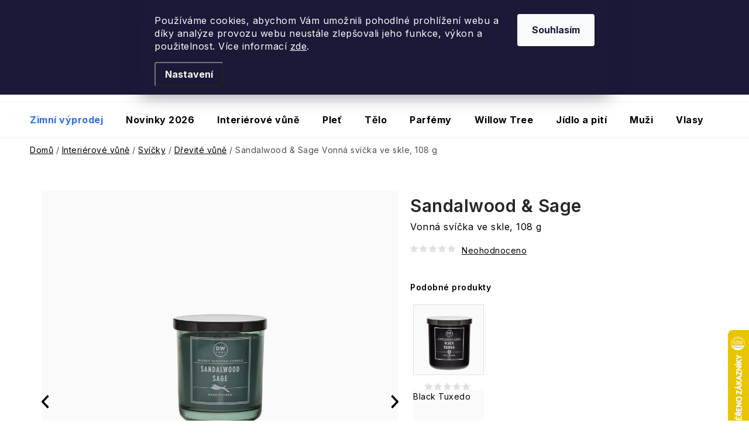

--- FILE ---
content_type: text/html; charset=utf-8
request_url: https://www.fragonito.cz/vonna-svicka-santalove-drevo-salvej--mini/
body_size: 55816
content:
<!doctype html><html lang="cs" dir="ltr" class="header-background-light external-fonts-loaded"><head><meta charset="utf-8" /><meta name="viewport" content="width=device-width,initial-scale=1" /><title>Sandalwood &amp; Sage  Vonná svíčka ve skle, 108 g - Fragonito.cz</title><link rel="preconnect" href="https://cdn.myshoptet.com" /><link rel="dns-prefetch" href="https://cdn.myshoptet.com" /><link rel="preload" href="https://cdn.myshoptet.com/prj/dist/master/cms/libs/jquery/jquery-1.11.3.min.js" as="script" /><link href="https://cdn.myshoptet.com/prj/dist/master/cms/templates/frontend_templates/shared/css/font-face/nunito.css" rel="stylesheet"><script>
dataLayer = [];
dataLayer.push({'shoptet' : {
    "pageId": 12222,
    "pageType": "productDetail",
    "currency": "CZK",
    "currencyInfo": {
        "decimalSeparator": ",",
        "exchangeRate": 1,
        "priceDecimalPlaces": 0,
        "symbol": "K\u010d",
        "symbolLeft": 0,
        "thousandSeparator": " "
    },
    "language": "cs",
    "projectId": 375662,
    "product": {
        "id": 76108,
        "guid": "246101c6-5374-11ee-9920-d216876cc7a6",
        "hasVariants": false,
        "codes": [
            {
                "code": "DWSG1030"
            }
        ],
        "code": "DWSG1030",
        "name": "Sandalwood & Sage  Vonn\u00e1 sv\u00ed\u010dka ve skle, 108 g",
        "appendix": "Vonn\u00e1 sv\u00ed\u010dka ve skle, 108 g",
        "weight": 0,
        "manufacturer": "DW HOME",
        "manufacturerGuid": "1EF5333923BB6D528441DA0BA3DED3EE",
        "currentCategory": "Interi\u00e9rov\u00e9 v\u016fn\u011b | Sv\u00ed\u010dky | D\u0159evit\u00e9 v\u016fn\u011b",
        "currentCategoryGuid": "8283abdd-188a-11ed-90ab-b8ca3a6a5ac4",
        "defaultCategory": "Interi\u00e9rov\u00e9 v\u016fn\u011b | Sv\u00ed\u010dky | D\u0159evit\u00e9 v\u016fn\u011b",
        "defaultCategoryGuid": "8283abdd-188a-11ed-90ab-b8ca3a6a5ac4",
        "currency": "CZK",
        "priceWithVat": 257
    },
    "stocks": [
        {
            "id": 1,
            "title": "Fragonito.cz",
            "isDeliveryPoint": 1,
            "visibleOnEshop": 1
        },
        {
            "id": "ext",
            "title": "Sklad",
            "isDeliveryPoint": 0,
            "visibleOnEshop": 1
        }
    ],
    "cartInfo": {
        "id": null,
        "freeShipping": false,
        "freeShippingFrom": 2000,
        "leftToFreeGift": {
            "formattedPrice": "1 K\u010d",
            "priceLeft": 1
        },
        "freeGift": false,
        "leftToFreeShipping": {
            "priceLeft": 2000,
            "dependOnRegion": 0,
            "formattedPrice": "2 000 K\u010d"
        },
        "discountCoupon": [],
        "getNoBillingShippingPrice": {
            "withoutVat": 0,
            "vat": 0,
            "withVat": 0
        },
        "cartItems": [],
        "taxMode": "ORDINARY"
    },
    "cart": [],
    "customer": {
        "priceRatio": 1,
        "priceListId": 1,
        "groupId": null,
        "registered": false,
        "mainAccount": false
    }
}});
dataLayer.push({'cookie_consent' : {
    "marketing": "denied",
    "analytics": "denied"
}});
document.addEventListener('DOMContentLoaded', function() {
    shoptet.consent.onAccept(function(agreements) {
        if (agreements.length == 0) {
            return;
        }
        dataLayer.push({
            'cookie_consent' : {
                'marketing' : (agreements.includes(shoptet.config.cookiesConsentOptPersonalisation)
                    ? 'granted' : 'denied'),
                'analytics': (agreements.includes(shoptet.config.cookiesConsentOptAnalytics)
                    ? 'granted' : 'denied')
            },
            'event': 'cookie_consent'
        });
    });
});
</script>

<!-- Google Tag Manager -->
<script>(function(w,d,s,l,i){w[l]=w[l]||[];w[l].push({'gtm.start':
new Date().getTime(),event:'gtm.js'});var f=d.getElementsByTagName(s)[0],
j=d.createElement(s),dl=l!='dataLayer'?'&l='+l:'';j.async=true;j.src=
'https://www.googletagmanager.com/gtm.js?id='+i+dl;f.parentNode.insertBefore(j,f);
})(window,document,'script','dataLayer','GTM-WVFJPLJ');</script>
<!-- End Google Tag Manager -->

<meta property="og:type" content="website"><meta property="og:site_name" content="fragonito.cz"><meta property="og:url" content="https://www.fragonito.cz/vonna-svicka-santalove-drevo-salvej--mini/"><meta property="og:title" content="Sandalwood &amp; Sage  Vonná svíčka ve skle, 108 g - Fragonito.cz"><meta name="author" content="Fragonito.cz"><meta name="web_author" content="Shoptet.cz"><meta name="dcterms.rightsHolder" content="www.fragonito.cz"><meta name="robots" content="index,follow"><meta property="og:image" content="https://cdn.myshoptet.com/usr/www.fragonito.cz/user/shop/big/76108-1_dwsg1030.png?65ca2656"><meta property="og:description" content="Sandalwood &amp; Sage  Vonná svíčka ve skle, 108 g. DW Home"><meta name="description" content="Sandalwood &amp; Sage  Vonná svíčka ve skle, 108 g. DW Home"><meta property="product:price:amount" content="257"><meta property="product:price:currency" content="CZK"><style>:root {--color-primary: #000000;--color-primary-h: 0;--color-primary-s: 0%;--color-primary-l: 0%;--color-primary-hover: #FFC500;--color-primary-hover-h: 46;--color-primary-hover-s: 100%;--color-primary-hover-l: 50%;--color-secondary: #D35465;--color-secondary-h: 352;--color-secondary-s: 59%;--color-secondary-l: 58%;--color-secondary-hover: #FFC500;--color-secondary-hover-h: 46;--color-secondary-hover-s: 100%;--color-secondary-hover-l: 50%;--color-tertiary: #000000;--color-tertiary-h: 0;--color-tertiary-s: 0%;--color-tertiary-l: 0%;--color-tertiary-hover: #cfcfcf;--color-tertiary-hover-h: 0;--color-tertiary-hover-s: 0%;--color-tertiary-hover-l: 81%;--color-header-background: #ffffff;--template-font: "Nunito";--template-headings-font: "Nunito";--header-background-url: url("[data-uri]");--cookies-notice-background: #1A1937;--cookies-notice-color: #F8FAFB;--cookies-notice-button-hover: #f5f5f5;--cookies-notice-link-hover: #27263f;--templates-update-management-preview-mode-content: "Náhled aktualizací šablony je aktivní pro váš prohlížeč."}</style>
    <script>var shoptet = shoptet || {};</script>
    <script src="https://cdn.myshoptet.com/prj/dist/master/shop/dist/main-3g-header.js.05f199e7fd2450312de2.js"></script>
<!-- User include --><!-- service 1213(832) html code header -->
<link href="https://fonts.googleapis.com/css2?family=Jost:wght@400;600;700&display=swap" rel="stylesheet">
<link href="https://cdn.myshoptet.com/prj/dist/master/shop/dist/font-shoptet-13.css.3c47e30adfa2e9e2683b.css" rel="stylesheet">
<link type="text/css" href="https://cdn.myshoptet.com/usr/paxio.myshoptet.com/user/documents/Jupiter/style.css?v1618389" rel="stylesheet" media="all" />
<link type="text/css" href="https://cdn.myshoptet.com/usr/paxio.myshoptet.com/user/documents/Jupiter/preklady.css?v11" rel="stylesheet" media="all" />
<link href="https://cdn.myshoptet.com/usr/paxio.myshoptet.com/user/documents/Jupiter/ikony.css?v1" rel="stylesheet">
<!-- api 426(80) html code header -->
<link rel="stylesheet" href="https://cdn.myshoptet.com/usr/api2.dklab.cz/user/documents/_doplnky/navstivene/375662/8/375662_8.css" type="text/css" /><style> :root { --dklab-lastvisited-background-color: #FFFFFF; } </style>
<!-- api 428(82) html code header -->
<link rel="stylesheet" href="https://cdn.myshoptet.com/usr/api2.dklab.cz/user/documents/_doplnky/oblibene/375662/23/375662_23.css" type="text/css" /><style>
        :root {
            --dklab-favourites-flag-color: #D35465;
            --dklab-favourites-flag-text-color: #FFFFFF;
            --dklab-favourites-add-text-color: #000000;            
            --dklab-favourites-remove-text-color: #D35465;            
            --dklab-favourites-add-text-detail-color: #000000;            
            --dklab-favourites-remove-text-detail-color: #D35465;            
            --dklab-favourites-header-icon-color: #FFFFFF;            
            --dklab-favourites-counter-color: #D35465;            
        } </style>
<!-- api 492(144) html code header -->
<link rel="stylesheet" href="https://cdn.myshoptet.com/usr/api2.dklab.cz/user/documents/_doplnky/zakoupilo/375662/802/375662_802.css" type="text/css" /><style>
        :root {
            --dklab-zakoupilo-color-text: #FFFFFF;
            --dklab-zakoupilo-color-background: rgba(0,0,0,0.5);  
            --dklab-zakoupilo-color-border: rgba(0,0,0,0.5);            
            --dklab-zakoupilo-border-rounding: 100px;        
            
        }
        </style>
<!-- api 706(352) html code header -->
<link rel="stylesheet" href="https://cdn.myshoptet.com/usr/api2.dklab.cz/user/documents/_doplnky/zalozky/375662/1001/375662_1001.css" type="text/css" /><style>
        :root {
            
        }
        </style>
<!-- api 709(355) html code header -->
<script>
  const PWJS = {};
</script>

<script src=https://app.productwidgets.cz/pwjs.js></script>



<!-- api 1517(1128) html code header -->
<!-- Shop The Look file location --><script src='https://api.klubus.cz/shoptet/addons/shop-the-look/data/375662/frontend/content-data.js?v=1769607010'></script>
<!-- api 473(125) html code header -->

                <style>
                    #order-billing-methods .radio-wrapper[data-guid="55ca18a4-9b1e-11ed-90ab-b8ca3a6a5ac4"]:not(.cggooglepay), #order-billing-methods .radio-wrapper[data-guid="19108587-66d5-11eb-90ab-b8ca3a6a5ac4"]:not(.cgapplepay) {
                        display: none;
                    }
                </style>
                <script type="text/javascript">
                    document.addEventListener('DOMContentLoaded', function() {
                        if (getShoptetDataLayer('pageType') === 'billingAndShipping') {
                            
                try {
                    if (window.ApplePaySession && window.ApplePaySession.canMakePayments()) {
                        document.querySelector('#order-billing-methods .radio-wrapper[data-guid="19108587-66d5-11eb-90ab-b8ca3a6a5ac4"]').classList.add('cgapplepay');
                    }
                } catch (err) {} 
            
                            
                const cgBaseCardPaymentMethod = {
                        type: 'CARD',
                        parameters: {
                            allowedAuthMethods: ["PAN_ONLY", "CRYPTOGRAM_3DS"],
                            allowedCardNetworks: [/*"AMEX", "DISCOVER", "INTERAC", "JCB",*/ "MASTERCARD", "VISA"]
                        }
                };
                
                function cgLoadScript(src, callback)
                {
                    var s,
                        r,
                        t;
                    r = false;
                    s = document.createElement('script');
                    s.type = 'text/javascript';
                    s.src = src;
                    s.onload = s.onreadystatechange = function() {
                        if ( !r && (!this.readyState || this.readyState == 'complete') )
                        {
                            r = true;
                            callback();
                        }
                    };
                    t = document.getElementsByTagName('script')[0];
                    t.parentNode.insertBefore(s, t);
                } 
                
                function cgGetGoogleIsReadyToPayRequest() {
                    return Object.assign(
                        {},
                        {
                            apiVersion: 2,
                            apiVersionMinor: 0
                        },
                        {
                            allowedPaymentMethods: [cgBaseCardPaymentMethod]
                        }
                    );
                }

                function onCgGooglePayLoaded() {
                    let paymentsClient = new google.payments.api.PaymentsClient({environment: 'PRODUCTION'});
                    paymentsClient.isReadyToPay(cgGetGoogleIsReadyToPayRequest()).then(function(response) {
                        if (response.result) {
                            document.querySelector('#order-billing-methods .radio-wrapper[data-guid="55ca18a4-9b1e-11ed-90ab-b8ca3a6a5ac4"]').classList.add('cggooglepay');	 	 	 	 	 
                        }
                    })
                    .catch(function(err) {});
                }
                
                cgLoadScript('https://pay.google.com/gp/p/js/pay.js', onCgGooglePayLoaded);
            
                        }
                    });
                </script> 
                
<!-- api 608(256) html code header -->
<link rel="stylesheet" href="https://cdn.myshoptet.com/usr/api2.dklab.cz/user/documents/_doplnky/bannery/375662/4099/375662_4099.css" type="text/css" /><style>
        :root {
            --dklab-bannery-b-hp-padding: 5px;
            --dklab-bannery-b-hp-box-padding: 5px;
            --dklab-bannery-b-hp-big-screen: 50%;
            --dklab-bannery-b-hp-medium-screen: 50%;
            --dklab-bannery-b-hp-small-screen: 50%;
            --dklab-bannery-b-hp-tablet-screen: 50%;
            --dklab-bannery-b-hp-mobile-screen: 50%;

            --dklab-bannery-i-hp-icon-color: #FFFFFF;
            --dklab-bannery-i-hp-color: #000000;
            --dklab-bannery-i-hp-background: #FFFFFF;            
            
            --dklab-bannery-i-d-icon-color: #FFFFFF;
            --dklab-bannery-i-d-color: #000000;
            --dklab-bannery-i-d-background: #FFFFFF;


            --dklab-bannery-i-hp-w-big-screen: 5;
            --dklab-bannery-i-hp-w-medium-screen: 4;
            --dklab-bannery-i-hp-w-small-screen: 4;
            --dklab-bannery-i-hp-w-tablet-screen: 4;
            --dklab-bannery-i-hp-w-mobile-screen: 2;
            
            --dklab-bannery-i-d-w-big-screen: 4;
            --dklab-bannery-i-d-w-medium-screen: 4;
            --dklab-bannery-i-d-w-small-screen: 4;
            --dklab-bannery-i-d-w-tablet-screen: 4;
            --dklab-bannery-i-d-w-mobile-screen: 2;

        }</style>
<!-- service 608(256) html code header -->
<link rel="stylesheet" href="https://cdn.myshoptet.com/usr/api.dklab.cz/user/documents/fontawesome/css/all.css?v=1.02" type="text/css" />
<!-- service 619(267) html code header -->
<link href="https://cdn.myshoptet.com/usr/fvstudio.myshoptet.com/user/documents/addons/cartupsell.min.css?24.11.1" rel="stylesheet">
<!-- service 1517(1128) html code header -->
<link rel="stylesheet" href="https://cdn.myshoptet.com/addons/janklubus/shoptet-shop-the-look-frontend/styles.header.min.css?3dab94f698d04dd6c54f27e213cd1ae626ead247">
<!-- service 425(79) html code header -->
<style>
.hodnoceni:before{content: "Jak o nás mluví zákazníci";}
.hodnoceni.svk:before{content: "Ako o nás hovoria zákazníci";}
.hodnoceni.hun:before{content: "Mit mondanak rólunk a felhasználók";}
.hodnoceni.pl:before{content: "Co mówią o nas klienci";}
.hodnoceni.eng:before{content: "Customer reviews";}
.hodnoceni.de:before{content: "Was unsere Kunden über uns denken";}
.hodnoceni.ro:before{content: "Ce spun clienții despre noi";}
.hodnoceni{margin: 20px auto;}
body:not(.paxio-merkur):not(.venus):not(.jupiter) .hodnoceni .vote-wrap {border: 0 !important;width: 24.5%;flex-basis: 25%;padding: 10px 20px !important;display: inline-block;margin: 0;vertical-align: top;}
.multiple-columns-body #content .hodnoceni .vote-wrap {width: 49%;flex-basis: 50%;}
.hodnoceni .votes-wrap {display: block; border: 1px solid #f7f7f7;margin: 0;width: 100%;max-width: none;padding: 10px 0; background: #fff;}
.hodnoceni .vote-wrap:nth-child(n+5){display: none !important;}
.hodnoceni:before{display: block;font-size: 18px;padding: 10px 20px;background: #fcfcfc;}
.sidebar .hodnoceni .vote-pic, .sidebar .hodnoceni .vote-initials{display: block;}
.sidebar .hodnoceni .vote-wrap, #column-l #column-l-in .hodnoceni .vote-wrap {width: 100% !important; display: block;}
.hodnoceni > a{display: block;text-align: right;padding-top: 6px;}
.hodnoceni > a:after{content: "››";display: inline-block;margin-left: 2px;}
.sidebar .hodnoceni:before, #column-l #column-l-in .hodnoceni:before {background: none !important; padding-left: 0 !important;}
.template-10 .hodnoceni{max-width: 952px !important;}
.page-detail .hodnoceni > a{font-size: 14px;}
.page-detail .hodnoceni{margin-bottom: 30px;}
@media screen and (min-width: 992px) and (max-width: 1199px) {
.hodnoceni .vote-rating{display: block;}
.hodnoceni .vote-time{display: block;margin-top: 3px;}
.hodnoceni .vote-delimeter{display: none;}
}
@media screen and (max-width: 991px) {
body:not(.paxio-merkur):not(.venus):not(.jupiter) .hodnoceni .vote-wrap {width: 49%;flex-basis: 50%;}
.multiple-columns-body #content .hodnoceni .vote-wrap {width: 99%;flex-basis: 100%;}
}
@media screen and (max-width: 767px) {
body:not(.paxio-merkur):not(.venus):not(.jupiter) .hodnoceni .vote-wrap {width: 99%;flex-basis: 100%;}
}
.home #main-product .hodnoceni{margin: 0 0 60px 0;}
.hodnoceni .votes-wrap.admin-response{display: none !important;}
.hodnoceni .vote-pic {width: 100px;}
.hodnoceni .vote-delimeter{display: none;}
.hodnoceni .vote-rating{display: block;}
.hodnoceni .vote-time {display: block;margin-top: 5px;}
@media screen and (min-width: 768px){
.template-12 .hodnoceni{max-width: 747px; margin-left: auto; margin-right: auto;}
}
@media screen and (min-width: 992px){
.template-12 .hodnoceni{max-width: 972px;}
}
@media screen and (min-width: 1200px){
.template-12 .hodnoceni{max-width: 1418px;}
}
.template-14 .hodnoceni .vote-initials{margin: 0 auto;}
.vote-pic img::before {display: none;}
.hodnoceni + .hodnoceni {display: none;}
</style>
<!-- service 428(82) html code header -->
<style>
@font-face {
    font-family: 'oblibene';
    src:  url('https://cdn.myshoptet.com/usr/api2.dklab.cz/user/documents/_doplnky/oblibene/font/oblibene.eot?v1');
    src:  url('https://cdn.myshoptet.com/usr/api2.dklab.cz/user/documents/_doplnky/oblibene/font/oblibene.eot?v1#iefix') format('embedded-opentype'),
    url('https://cdn.myshoptet.com/usr/api2.dklab.cz/user/documents/_doplnky/oblibene/font/oblibene.ttf?v1') format('truetype'),
    url('https://cdn.myshoptet.com/usr/api2.dklab.cz/user/documents/_doplnky/oblibene/font/oblibene.woff?v1') format('woff'),
    url('https://cdn.myshoptet.com/usr/api2.dklab.cz/user/documents/_doplnky/oblibene/font/oblibene.svg?v1') format('svg');
    font-weight: normal;
    font-style: normal;
}
</style>
<script>
var dklabFavIndividual;
</script>
<!-- service 1908(1473) html code header -->
<script type="text/javascript">
    var eshop = {
        'host': 'www.fragonito.cz',
        'projectId': 375662,
        'template': 'Disco',
        'lang': 'cs',
    };
</script>

<link href="https://cdn.myshoptet.com/usr/honzabartos.myshoptet.com/user/documents/style.css?v=298" rel="stylesheet"/>
<script src="https://cdn.myshoptet.com/usr/honzabartos.myshoptet.com/user/documents/script.js?v=304" type="text/javascript"></script>

<style>
.up-callout {
    background-color: rgba(33, 150, 243, 0.1); /* Soft info blue with transparency */
    border: 1px solid rgba(33, 150, 243, 0.3); /* Subtle blue border */
    border-radius: 8px; /* Rounded corners */
    padding: 15px 20px; /* Comfortable padding */
    box-shadow: 0 2px 5px rgba(0, 0, 0, 0.1); /* Subtle shadow for depth */
    max-width: 600px; /* Optional: Limits width for readability */
    margin: 20px auto; /* Centers the box with some spacing */
}

.up-callout p {
    margin: 0; /* Removes default paragraph margin */
    color: #333; /* Dark text for contrast */
    font-size: 16px; /* Readable font size */
    line-height: 1.5; /* Improves readability */
}
</style>
<!-- project html code header -->
<meta name="facebook-domain-verification" content="v5y22bpogmxs4kdtcn8xylg4uwdt44"/>
<script>;(function(p,l,o,w,i,n,g){if(!p[i]){p.GlobalSnowplowNamespace=p.GlobalSnowplowNamespace||[];
p.GlobalSnowplowNamespace.push(i);p[i]=function(){(p[i].q=p[i].q||[]).push(arguments)};p[i].q=p[i].q||[];n=l.createElement(o);g=l.getElementsByTagName(o)[0];n.async=1;n.src=w;g.parentNode.insertBefore(n,g)}}(window,document,"script","//d70shl7vidtft.cloudfront.net/ecmtr-2.4.2.js","ecotrack"));
window.ecotrack('newTracker','cf','d2dpiwfhf3tz0r.cloudfront.net',{appId:'fragonito'});window.ecotrack('setUserIdFromLocation','ecmid');
window.ecotrack('trackPageView');</script>
<link rel="preconnect" href="https://fonts.googleapis.com"><link rel="preconnect" href="https://fonts.gstatic.com" crossorigin><link href="https://fonts.googleapis.com/css2?family=Inter:wght@100..900&display=swap" rel="stylesheet"><link href="https://use.typekit.net/dzm5hcl.css" rel="stylesheet"><link href="/user/documents/upload/css/frg2405c.css" rel="stylesheet"><link href="/user/documents/upload/css/frg09.css" rel="stylesheet"><link href="/user/documents/upload/css/denik.css?g" rel="stylesheet"><link href="/user/documents/upload/css/frgbf.css?a" rel="stylesheet"><link href="/user/documents/upload/css/frg2505c.css?d" rel="stylesheet">
<link href="/user/documents/upload/css/frg25.6.css" rel="stylesheet"><link href="/user/documents/upload/roipi/leto.css?b" rel="stylesheet">
<link href="/user/documents/upload/css/frg.leto.css?a" rel="stylesheet"><link href="/user/documents/upload/roipi/n20.css?d1" rel="stylesheet">
<link href="/user/documents/upload/roipi/l20-3.css?a" rel="stylesheet"><link href="/user/documents/upload/css/frg2506part.css" rel="stylesheet">
<link href="/user/documents/upload/css/frg0730.css" rel="stylesheet"><link href="/user/documents/upload/css/frg2510.css" rel="stylesheet">
<link href="/user/documents/upload/roipi/pod1.css?b" rel="stylesheet"><link href="/user/documents/upload/roipi/pod20.css?b" rel="stylesheet">
<link href="/user/documents/upload/roipi/pod2.css?e" rel="stylesheet"><link href="/user/documents/upload/roipi/cdvb.css?j" rel="stylesheet">
<link href="/user/documents/upload/roipi/frg20.css?j" rel="stylesheet">
<link href="/user/documents/upload/roipi/van20.css?d" rel="stylesheet">
<link href="/user/documents/upload/css/sady.css?a" rel="stylesheet">
<link href="/user/documents/upload/roipi/bf20.css?a" rel="stylesheet">
<link href="/user/documents/upload/roipi/dv.css?d" rel="stylesheet">
<style>
:root{--template-font:"Inter";--template-headings-font:"Inter";--fav-name:"Seznam přání";--login-txt:"Přihlaste se";--vc-dph:"vč. DPH";--s-dph:"s DPH";--add-fav:"Přidat do Seznamu přání";--del-fav:"Přidáno do Seznamu přání";--muzeme-dorucit:"Můžeme doručit do ";--defdeltime:"Pro možné doručení zvolte prosím variantu"}

.menu-item-12327>a>b:before{content:url(/user/documents/upload/24/tree-red.png);position:relative;top:5px;right:4px}
.menu-item-12327>a>b{color:#881a23}
.menu-item-11385>a>b:before{content:url(/user/documents/upload/24/gift-green.svg);position:relative;top:5px;right:4px}
.menu-item-11385>a>b{color:#58845A}
.menu-item-16490>a>b:before{content:url(/user/documents/upload/24/tree-red.png);position:relative;top:5px;right:4px}
.menu-item-16490>a>b{color:#881a23}

.flag-britanie-cd{display:none!important}
@media (min-width: 1440px) {
.wide .p-detail-inner .p-data-wrapper{min-width:0}
.p-data-wrapper .product-slider .products-block{zoom:.7}
}

@media (min-width:768px) {
.products-alternative-wrapper .product-slider-navigation.navigation-prev{top:28px!important}
.products-alternative-wrapper .product-slider-navigation.navigation-next{top:24px!important}
#manufacturerDescription.fade{opacity:1;margin-top:0}
.top-cat-mob{display:none}
.description-inner>#productVideos{display:none}
#productVideos{opacity:1!important}
#productVideos .video_flex{width:50%}
}


@media (max-width:767px) {
.p-image-wrapper{display:flex;flex-flow:column}
.p-detail-inner-header-mobile{order:9;margin-top:30px}
.p-data-wrapper .product-slider .products-block{zoom:.5}
.products-wrapper.product-slider-holder.has-navigation{padding-top:0!important}

.products-alternative-wrapper .product-slider-navigation.navigation-prev{top:-8px!important}
.products-alternative-wrapper .product-slider-navigation.navigation-next{top:-4px!important}
.p-data-wrapper .products-alternative-wrapper .products-block>div .p .name{height:unset}
body.type-product .breadcrumbs{margin-bottom:0!important}
#productsRelated{margin-top:20px}
.products-header, .hodnoceni:before{font-size: 20px}
.type-product #productsRelated .product-slider-navigation{top:0!important}
.p-data-wrapper .products-alternative-wrapper .products-block>div .p .name{font-size:20px}

.subcategories.with-image li a:not(.big) .image{display:block}
.subcategories.with-image li a:not(.big) .image img{max-height:46px;margin:0}
.subcategories.with-image li a:not(.big) .text{padding-left:0}

.top-cat-mob{position:relative;padding:0 10px}
.top-cat-mob h3{color:#323232;font-size:16px;line-height:normal;max-width:calc(100% - 95px);margin-bottom:0}
.top-cat-mob .top-flag{color:#FFF;text-align:center;font-size:10px;border-radius:38.5px;border:1px solid #252729;background:#252729;width:91px;letter-spacing:0;height:19px;position:absolute;top:0;right:10px}
.top-cat-mob .subcategories.with-image{margin:0;margin-top:10px!important}

.subcategories.with-image>li:has(a[href="/pro-nej-sady/"]):before,.subcategories.with-image>li:has(a[href="/pro-ni-sady/"]):before{display:none!important}
.subcategories.with-image>li:has(a[href="/pro-nej-sady/"]),.subcategories.with-image>li:has(a[href="/pro-ni-sady/"]){margin-top:0;width:100%}
.subcategories.with-image>li>a[href="/pro-nej-sady/"]:before,.subcategories.with-image>li>a[href="/pro-ni-sady/"]:before{content:"👩 Dárkové sady pro ni";color: #F26670;
        font-size: 16px;
        line-height: normal}
.subcategories.with-image>li>a[href="/pro-nej-sady/"]:before{content:"👨 Dárkové sady pro něj";color:#1482DB}
.subcategories.with-image>li>a[href="/pro-ni-sady/"] .image,.subcategories.with-image>li>a[href="/pro-ni-sady/"] .text,
.subcategories.with-image>li>a[href="/pro-nej-sady/"] .image,.subcategories.with-image>li>a[href="/pro-nej-sady/"] .text{display:none!important}
.subcategories.with-image>li>a[href="/pro-nej-sady/"],.subcategories.with-image>li>a[href="/pro-ni-sady/"]{border-left:none;border-right:none;border-radius:0}
.subcategories.with-image>li>a[href="/pro-nej-sady/"]{border-top:none;margin-bottom:30px}
.subcategories.with-image:has(a[href="/pro-ni-sady/"]){margin-top:0}

.subcategories.with-image>li>a[href="/pro-nej-sady/"]:after,.subcategories.with-image>li>a[href="/pro-ni-sady/"]:after{display:block;transform:rotate(-90deg);content:"\e9b6";font-family:ikony;font-size:13px}

.filter-section.sady>div{display:none}
/*.up-products-cart-wrapper{width:100%!important}*/
}
.product video{width:100%}

/*pouze iOS*/
@supports (-webkit-overflow-scrolling: touch) {
.p-data-wrapper .products-alternative-wrapper .products-block>div .p .name {font-size:13px!important}
}

.fix-detail-header{display:none!important}

.menu-item-16806>a>b{color:#316ceb}
</style>
<!-- /User include --><link rel="shortcut icon" href="/favicon.ico" type="image/x-icon" /><link rel="canonical" href="https://www.fragonito.cz/vonna-svicka-santalove-drevo-salvej--mini/" />    <script>
        var _hwq = _hwq || [];
        _hwq.push(['setKey', '2435DEC087E2FE682FBBF92DFAD21E2E']);
        _hwq.push(['setTopPos', '500']);
        _hwq.push(['showWidget', '22']);
        (function() {
            var ho = document.createElement('script');
            ho.src = 'https://cz.im9.cz/direct/i/gjs.php?n=wdgt&sak=2435DEC087E2FE682FBBF92DFAD21E2E';
            var s = document.getElementsByTagName('script')[0]; s.parentNode.insertBefore(ho, s);
        })();
    </script>
    <!-- Global site tag (gtag.js) - Google Analytics -->
    <script async src="https://www.googletagmanager.com/gtag/js?id=G-JL1DPZMMZ4"></script>
    <script>
        
        window.dataLayer = window.dataLayer || [];
        function gtag(){dataLayer.push(arguments);}
        

                    console.debug('default consent data');

            gtag('consent', 'default', {"ad_storage":"denied","analytics_storage":"denied","ad_user_data":"denied","ad_personalization":"denied","wait_for_update":500});
            dataLayer.push({
                'event': 'default_consent'
            });
        
        gtag('js', new Date());

                gtag('config', 'UA-43450823-38', { 'groups': "UA" });
        
                gtag('config', 'G-JL1DPZMMZ4', {"groups":"GA4","send_page_view":false,"content_group":"productDetail","currency":"CZK","page_language":"cs"});
        
                gtag('config', 'AW-16510750867', {"allow_enhanced_conversions":true});
        
        
        
        
        
                    gtag('event', 'page_view', {"send_to":"GA4","page_language":"cs","content_group":"productDetail","currency":"CZK"});
        
                gtag('set', 'currency', 'CZK');

        gtag('event', 'view_item', {
            "send_to": "UA",
            "items": [
                {
                    "id": "DWSG1030",
                    "name": "Sandalwood & Sage  Vonn\u00e1 sv\u00ed\u010dka ve skle, 108 g",
                    "category": "Interi\u00e9rov\u00e9 v\u016fn\u011b \/ Sv\u00ed\u010dky \/ D\u0159evit\u00e9 v\u016fn\u011b",
                                        "brand": "DW HOME",
                                                            "price": 212
                }
            ]
        });
        
        
        
        
        
                    gtag('event', 'view_item', {"send_to":"GA4","page_language":"cs","content_group":"productDetail","value":212,"currency":"CZK","items":[{"item_id":"DWSG1030","item_name":"Sandalwood & Sage  Vonn\u00e1 sv\u00ed\u010dka ve skle, 108 g","item_brand":"DW HOME","item_category":"Interi\u00e9rov\u00e9 v\u016fn\u011b","item_category2":"Sv\u00ed\u010dky","item_category3":"D\u0159evit\u00e9 v\u016fn\u011b","price":212,"quantity":1,"index":0}]});
        
        
        
        
        
        
        
        document.addEventListener('DOMContentLoaded', function() {
            if (typeof shoptet.tracking !== 'undefined') {
                for (var id in shoptet.tracking.bannersList) {
                    gtag('event', 'view_promotion', {
                        "send_to": "UA",
                        "promotions": [
                            {
                                "id": shoptet.tracking.bannersList[id].id,
                                "name": shoptet.tracking.bannersList[id].name,
                                "position": shoptet.tracking.bannersList[id].position
                            }
                        ]
                    });
                }
            }

            shoptet.consent.onAccept(function(agreements) {
                if (agreements.length !== 0) {
                    console.debug('gtag consent accept');
                    var gtagConsentPayload =  {
                        'ad_storage': agreements.includes(shoptet.config.cookiesConsentOptPersonalisation)
                            ? 'granted' : 'denied',
                        'analytics_storage': agreements.includes(shoptet.config.cookiesConsentOptAnalytics)
                            ? 'granted' : 'denied',
                                                                                                'ad_user_data': agreements.includes(shoptet.config.cookiesConsentOptPersonalisation)
                            ? 'granted' : 'denied',
                        'ad_personalization': agreements.includes(shoptet.config.cookiesConsentOptPersonalisation)
                            ? 'granted' : 'denied',
                        };
                    console.debug('update consent data', gtagConsentPayload);
                    gtag('consent', 'update', gtagConsentPayload);
                    dataLayer.push(
                        { 'event': 'update_consent' }
                    );
                }
            });
        });
    </script>
<script>
    (function(t, r, a, c, k, i, n, g) { t['ROIDataObject'] = k;
    t[k]=t[k]||function(){ (t[k].q=t[k].q||[]).push(arguments) },t[k].c=i;n=r.createElement(a),
    g=r.getElementsByTagName(a)[0];n.async=1;n.src=c;g.parentNode.insertBefore(n,g)
    })(window, document, 'script', '//www.heureka.cz/ocm/sdk.js?source=shoptet&version=2&page=product_detail', 'heureka', 'cz');

    heureka('set_user_consent', 0);
</script>
</head><body class="desktop id-12222 in-drevite-vune template-13 type-product type-detail one-column-body columns-mobile-2 columns-4 blank-mode blank-mode-css smart-labels-active ums_forms_redesign--off ums_a11y_category_page--on ums_discussion_rating_forms--off ums_flags_display_unification--on ums_a11y_login--on mobile-header-version-0">
        <div id="fb-root"></div>
        <script>
            window.fbAsyncInit = function() {
                FB.init({
                    autoLogAppEvents : true,
                    xfbml            : true,
                    version          : 'v24.0'
                });
            };
        </script>
        <script async defer crossorigin="anonymous" src="https://connect.facebook.net/cs_CZ/sdk.js#xfbml=1&version=v24.0"></script>
<!-- Google Tag Manager (noscript) -->
<noscript><iframe src="https://www.googletagmanager.com/ns.html?id=GTM-WVFJPLJ"
height="0" width="0" style="display:none;visibility:hidden"></iframe></noscript>
<!-- End Google Tag Manager (noscript) -->

    <div class="siteCookies siteCookies--top siteCookies--dark js-siteCookies" role="dialog" data-testid="cookiesPopup" data-nosnippet>
        <div class="siteCookies__form">
            <div class="siteCookies__content">
                <div class="siteCookies__text">
                    Používáme cookies, abychom Vám umožnili pohodlné prohlížení webu a díky analýze provozu webu neustále zlepšovali jeho funkce, výkon a použitelnost. Více informací <a href="http://www.fragonito.cz/podminky-ochrany-osobnich-udaju/" target="\" _blank="">zde</a>.
                </div>
                <p class="siteCookies__links">
                    <button class="siteCookies__link js-cookies-settings" aria-label="Nastavení cookies" data-testid="cookiesSettings">Nastavení</button>
                </p>
            </div>
            <div class="siteCookies__buttonWrap">
                                <button class="siteCookies__button js-cookiesConsentSubmit" value="all" aria-label="Přijmout cookies" data-testid="buttonCookiesAccept">Souhlasím</button>
            </div>
        </div>
        <script>
            document.addEventListener("DOMContentLoaded", () => {
                const siteCookies = document.querySelector('.js-siteCookies');
                document.addEventListener("scroll", shoptet.common.throttle(() => {
                    const st = document.documentElement.scrollTop;
                    if (st > 1) {
                        siteCookies.classList.add('siteCookies--scrolled');
                    } else {
                        siteCookies.classList.remove('siteCookies--scrolled');
                    }
                }, 100));
            });
        </script>
    </div>
<a href="#content" class="skip-link sr-only">Přejít na obsah</a><div class="overall-wrapper"><div class="site-msg information"><div class="container"><div class="text">Dárek ke každé objednávce</div><div class="close js-close-information-msg"></div></div></div><div class="user-action"><div class="container">
    <div class="user-action-in">
                    <div id="login" class="user-action-login popup-widget login-widget" role="dialog" aria-labelledby="loginHeading">
        <div class="popup-widget-inner">
                            <h2 id="loginHeading">Přihlášení k vašemu účtu</h2><div id="customerLogin"><form action="/action/Customer/Login/" method="post" id="formLoginIncluded" class="csrf-enabled formLogin" data-testid="formLogin"><input type="hidden" name="referer" value="" /><div class="form-group"><div class="input-wrapper email js-validated-element-wrapper no-label"><input type="email" name="email" class="form-control" autofocus placeholder="E-mailová adresa (např. jan@novak.cz)" data-testid="inputEmail" autocomplete="email" required /></div></div><div class="form-group"><div class="input-wrapper password js-validated-element-wrapper no-label"><input type="password" name="password" class="form-control" placeholder="Heslo" data-testid="inputPassword" autocomplete="current-password" required /><span class="no-display">Nemůžete vyplnit toto pole</span><input type="text" name="surname" value="" class="no-display" /></div></div><div class="form-group"><div class="login-wrapper"><button type="submit" class="btn btn-secondary btn-text btn-login" data-testid="buttonSubmit">Přihlásit se</button><div class="password-helper"><a href="/registrace/" data-testid="signup" rel="nofollow">Nová registrace</a><a href="/klient/zapomenute-heslo/" rel="nofollow">Zapomenuté heslo</a></div></div></div></form>
</div>                    </div>
    </div>

                <div id="cart-widget" class="user-action-cart popup-widget cart-widget loader-wrapper" data-testid="popupCartWidget" role="dialog" aria-hidden="true">
            <div class="popup-widget-inner cart-widget-inner place-cart-here">
                <div class="loader-overlay">
                    <div class="loader"></div>
                </div>
            </div>
        </div>
    </div>
</div>
</div><div class="top-navigation-bar" data-testid="topNavigationBar">

    <div class="container">

                            <div class="top-navigation-menu">
                <ul class="top-navigation-bar-menu">
                                            <li class="top-navigation-menu-item-29">
                            <a href="/kontakty/" title="Kontakty">Kontakty</a>
                        </li>
                                            <li class="top-navigation-menu-item-external-82">
                            <a href="https://www.fragonito.cz/obchodni-podminky/#doprava" title="Doprava">Doprava</a>
                        </li>
                                    </ul>
                <div class="top-navigation-menu-trigger">Více</div>
                <ul class="top-navigation-bar-menu-helper"></ul>
            </div>
        
        <div class="top-navigation-tools">
                <div class="dropdown">
        <span>Ceny v:</span>
        <button id="topNavigationDropdown" type="button" data-toggle="dropdown" aria-haspopup="true" aria-expanded="false">
            CZK
            <span class="caret"></span>
        </button>
        <ul class="dropdown-menu" aria-labelledby="topNavigationDropdown"><li><a href="/action/Currency/changeCurrency/?currencyCode=CZK" rel="nofollow">CZK</a></li><li><a href="/action/Currency/changeCurrency/?currencyCode=EUR" rel="nofollow">EUR</a></li></ul>
    </div>
            <button class="top-nav-button top-nav-button-login toggle-window" type="button" data-target="login" aria-haspopup="dialog" aria-controls="login" aria-expanded="false" data-testid="signin"><span>Přihlášení</span></button>
    <a href="/registrace/" class="top-nav-button top-nav-button-register" data-testid="headerSignup">Registrace</a>
        </div>

    </div>

</div>
<header id="header">
        <div class="header-top">
            <div class="container navigation-wrapper header-top-wrapper">
                <div class="site-name"><a href="/" data-testid="linkWebsiteLogo"><img src="https://cdn.myshoptet.com/usr/www.fragonito.cz/user/logos/fragonito-logo.png" alt="Fragonito.cz" fetchpriority="low" /></a></div>                <div class="search" itemscope itemtype="https://schema.org/WebSite">
                    <meta itemprop="headline" content="Dřevité vůně"/><meta itemprop="url" content="https://www.fragonito.cz"/><meta itemprop="text" content="Sandalwood &amp;amp; Sage Vonná svíčka ve skle, 108 g. DW Home"/>                    <form action="/action/ProductSearch/prepareString/" method="post"
    id="formSearchForm" class="search-form compact-form js-search-main"
    itemprop="potentialAction" itemscope itemtype="https://schema.org/SearchAction" data-testid="searchForm">
    <fieldset>
        <meta itemprop="target"
            content="https://www.fragonito.cz/vyhledavani/?string={string}"/>
        <input type="hidden" name="language" value="cs"/>
        
            
    <span class="search-input-icon" aria-hidden="true"></span>

<input
    type="search"
    name="string"
        class="query-input form-control search-input js-search-input"
    placeholder="Napište, co hledáte"
    autocomplete="off"
    required
    itemprop="query-input"
    aria-label="Vyhledávání"
    data-testid="searchInput"
>
            <button type="submit" class="btn btn-default search-button" data-testid="searchBtn">Hledat</button>
        
    </fieldset>
</form>
                </div>
                <div class="navigation-buttons">
                    <a href="#" class="toggle-window" data-target="search" data-testid="linkSearchIcon"><span class="sr-only">Hledat</span></a>
                        
    <a href="/kosik/" class="btn btn-icon toggle-window cart-count" data-target="cart" data-hover="true" data-redirect="true" data-testid="headerCart" rel="nofollow" aria-haspopup="dialog" aria-expanded="false" aria-controls="cart-widget">
        
                <span class="sr-only">Nákupní košík</span>
        
            <span class="cart-price visible-lg-inline-block" data-testid="headerCartPrice">
                                    Prázdný košík                            </span>
        
    
            </a>
                    <a href="#" class="toggle-window" data-target="navigation" data-testid="hamburgerMenu"></a>
                </div>
            </div>
        </div>
        <div class="header-bottom">
            <div class="container navigation-wrapper header-bottom-wrapper js-navigation-container">
                <nav id="navigation" aria-label="Hlavní menu" data-collapsible="true"><div class="navigation-in menu"><ul class="menu-level-1" role="menubar" data-testid="headerMenuItems"><li class="menu-item-16806 ext" role="none"><a href="/zimni-vyprodej/" data-testid="headerMenuItem" role="menuitem" aria-haspopup="true" aria-expanded="false"><b>Zimní výprodej</b><span class="submenu-arrow"></span></a><ul class="menu-level-2" aria-label="Zimní výprodej" tabindex="-1" role="menu"><li class="menu-item-16818" role="none"><a href="/zimni-vyprodej-arora/" class="menu-image" data-testid="headerMenuItem" tabindex="-1" aria-hidden="true"><img src="data:image/svg+xml,%3Csvg%20width%3D%22140%22%20height%3D%22100%22%20xmlns%3D%22http%3A%2F%2Fwww.w3.org%2F2000%2Fsvg%22%3E%3C%2Fsvg%3E" alt="" aria-hidden="true" width="140" height="100"  data-src="https://cdn.myshoptet.com/usr/www.fragonito.cz/user/categories/thumb/73296.jpg" fetchpriority="low" /></a><div><a href="/zimni-vyprodej-arora/" data-testid="headerMenuItem" role="menuitem"><span>Arora</span></a>
                        </div></li><li class="menu-item-16821" role="none"><a href="/zimni-vyprodej-arran/" class="menu-image" data-testid="headerMenuItem" tabindex="-1" aria-hidden="true"><img src="data:image/svg+xml,%3Csvg%20width%3D%22140%22%20height%3D%22100%22%20xmlns%3D%22http%3A%2F%2Fwww.w3.org%2F2000%2Fsvg%22%3E%3C%2Fsvg%3E" alt="" aria-hidden="true" width="140" height="100"  data-src="https://cdn.myshoptet.com/usr/www.fragonito.cz/user/categories/thumb/80361.jpg" fetchpriority="low" /></a><div><a href="/zimni-vyprodej-arran/" data-testid="headerMenuItem" role="menuitem"><span>Arran</span></a>
                        </div></li><li class="menu-item-16848" role="none"><a href="/zimni-vyprodej-baylis-harding/" class="menu-image" data-testid="headerMenuItem" tabindex="-1" aria-hidden="true"><img src="data:image/svg+xml,%3Csvg%20width%3D%22140%22%20height%3D%22100%22%20xmlns%3D%22http%3A%2F%2Fwww.w3.org%2F2000%2Fsvg%22%3E%3C%2Fsvg%3E" alt="" aria-hidden="true" width="140" height="100"  data-src="https://cdn.myshoptet.com/usr/www.fragonito.cz/user/categories/thumb/81098-1.jpg" fetchpriority="low" /></a><div><a href="/zimni-vyprodej-baylis-harding/" data-testid="headerMenuItem" role="menuitem"><span>Baylis &amp; Harding</span></a>
                        </div></li><li class="menu-item-16824" role="none"><a href="/zimni-vyprodej-durance/" class="menu-image" data-testid="headerMenuItem" tabindex="-1" aria-hidden="true"><img src="data:image/svg+xml,%3Csvg%20width%3D%22140%22%20height%3D%22100%22%20xmlns%3D%22http%3A%2F%2Fwww.w3.org%2F2000%2Fsvg%22%3E%3C%2Fsvg%3E" alt="" aria-hidden="true" width="140" height="100"  data-src="https://cdn.myshoptet.com/usr/www.fragonito.cz/user/categories/thumb/83840.jpg" fetchpriority="low" /></a><div><a href="/zimni-vyprodej-durance/" data-testid="headerMenuItem" role="menuitem"><span>Durance</span></a>
                        </div></li><li class="menu-item-16827" role="none"><a href="/zimni-vyprodej-dw-home/" class="menu-image" data-testid="headerMenuItem" tabindex="-1" aria-hidden="true"><img src="data:image/svg+xml,%3Csvg%20width%3D%22140%22%20height%3D%22100%22%20xmlns%3D%22http%3A%2F%2Fwww.w3.org%2F2000%2Fsvg%22%3E%3C%2Fsvg%3E" alt="" aria-hidden="true" width="140" height="100"  data-src="https://cdn.myshoptet.com/usr/www.fragonito.cz/user/categories/thumb/46154-1.jpg" fetchpriority="low" /></a><div><a href="/zimni-vyprodej-dw-home/" data-testid="headerMenuItem" role="menuitem"><span>DW Home</span></a>
                        </div></li><li class="menu-item-16830" role="none"><a href="/zimni-vyprodej-essencias-de-portugal/" class="menu-image" data-testid="headerMenuItem" tabindex="-1" aria-hidden="true"><img src="data:image/svg+xml,%3Csvg%20width%3D%22140%22%20height%3D%22100%22%20xmlns%3D%22http%3A%2F%2Fwww.w3.org%2F2000%2Fsvg%22%3E%3C%2Fsvg%3E" alt="" aria-hidden="true" width="140" height="100"  data-src="https://cdn.myshoptet.com/usr/www.fragonito.cz/user/categories/thumb/78198.png" fetchpriority="low" /></a><div><a href="/zimni-vyprodej-essencias-de-portugal/" data-testid="headerMenuItem" role="menuitem"><span>Essências de Portugal</span></a>
                        </div></li><li class="menu-item-16833" role="none"><a href="/zimni-vyprodej-jimmy-boyd/" class="menu-image" data-testid="headerMenuItem" tabindex="-1" aria-hidden="true"><img src="data:image/svg+xml,%3Csvg%20width%3D%22140%22%20height%3D%22100%22%20xmlns%3D%22http%3A%2F%2Fwww.w3.org%2F2000%2Fsvg%22%3E%3C%2Fsvg%3E" alt="" aria-hidden="true" width="140" height="100"  data-src="https://cdn.myshoptet.com/usr/www.fragonito.cz/user/categories/thumb/80640.jpg" fetchpriority="low" /></a><div><a href="/zimni-vyprodej-jimmy-boyd/" data-testid="headerMenuItem" role="menuitem"><span>Jimmy Boyd</span></a>
                        </div></li><li class="menu-item-16815" role="none"><a href="/zimni-vyprodej-keff/" class="menu-image" data-testid="headerMenuItem" tabindex="-1" aria-hidden="true"><img src="data:image/svg+xml,%3Csvg%20width%3D%22140%22%20height%3D%22100%22%20xmlns%3D%22http%3A%2F%2Fwww.w3.org%2F2000%2Fsvg%22%3E%3C%2Fsvg%3E" alt="" aria-hidden="true" width="140" height="100"  data-src="https://cdn.myshoptet.com/usr/www.fragonito.cz/user/categories/thumb/78411.png" fetchpriority="low" /></a><div><a href="/zimni-vyprodej-keff/" data-testid="headerMenuItem" role="menuitem"><span>Keff</span></a>
                        </div></li><li class="menu-item-16836" role="none"><a href="/zimni-vyprodej-les-petits-plaisirs/" class="menu-image" data-testid="headerMenuItem" tabindex="-1" aria-hidden="true"><img src="data:image/svg+xml,%3Csvg%20width%3D%22140%22%20height%3D%22100%22%20xmlns%3D%22http%3A%2F%2Fwww.w3.org%2F2000%2Fsvg%22%3E%3C%2Fsvg%3E" alt="" aria-hidden="true" width="140" height="100"  data-src="https://cdn.myshoptet.com/usr/www.fragonito.cz/user/categories/thumb/lpp.jpg" fetchpriority="low" /></a><div><a href="/zimni-vyprodej-les-petits-plaisirs/" data-testid="headerMenuItem" role="menuitem"><span>Les Petits Plaisirs</span></a>
                        </div></li><li class="menu-item-16809" role="none"><a href="/zimni-vyprodej-percy-nobleman/" class="menu-image" data-testid="headerMenuItem" tabindex="-1" aria-hidden="true"><img src="data:image/svg+xml,%3Csvg%20width%3D%22140%22%20height%3D%22100%22%20xmlns%3D%22http%3A%2F%2Fwww.w3.org%2F2000%2Fsvg%22%3E%3C%2Fsvg%3E" alt="" aria-hidden="true" width="140" height="100"  data-src="https://cdn.myshoptet.com/usr/www.fragonito.cz/user/categories/thumb/45026.jpg" fetchpriority="low" /></a><div><a href="/zimni-vyprodej-percy-nobleman/" data-testid="headerMenuItem" role="menuitem"><span>Percy Nobleman</span></a>
                        </div></li><li class="menu-item-16839" role="none"><a href="/zimni-vyprodej-q-a/" class="menu-image" data-testid="headerMenuItem" tabindex="-1" aria-hidden="true"><img src="data:image/svg+xml,%3Csvg%20width%3D%22140%22%20height%3D%22100%22%20xmlns%3D%22http%3A%2F%2Fwww.w3.org%2F2000%2Fsvg%22%3E%3C%2Fsvg%3E" alt="" aria-hidden="true" width="140" height="100"  data-src="https://cdn.myshoptet.com/usr/www.fragonito.cz/user/categories/thumb/84395.jpg" fetchpriority="low" /></a><div><a href="/zimni-vyprodej-q-a/" data-testid="headerMenuItem" role="menuitem"><span>Q+A</span></a>
                        </div></li><li class="menu-item-16842" role="none"><a href="/zimni-vyprodej-solid-o/" class="menu-image" data-testid="headerMenuItem" tabindex="-1" aria-hidden="true"><img src="data:image/svg+xml,%3Csvg%20width%3D%22140%22%20height%3D%22100%22%20xmlns%3D%22http%3A%2F%2Fwww.w3.org%2F2000%2Fsvg%22%3E%3C%2Fsvg%3E" alt="" aria-hidden="true" width="140" height="100"  data-src="https://cdn.myshoptet.com/usr/www.fragonito.cz/user/categories/thumb/80598.jpg" fetchpriority="low" /></a><div><a href="/zimni-vyprodej-solid-o/" data-testid="headerMenuItem" role="menuitem"><span>SOLID.O</span></a>
                        </div></li><li class="menu-item-16845" role="none"><a href="/zimni-vyprodej-thebalm/" class="menu-image" data-testid="headerMenuItem" tabindex="-1" aria-hidden="true"><img src="data:image/svg+xml,%3Csvg%20width%3D%22140%22%20height%3D%22100%22%20xmlns%3D%22http%3A%2F%2Fwww.w3.org%2F2000%2Fsvg%22%3E%3C%2Fsvg%3E" alt="" aria-hidden="true" width="140" height="100"  data-src="https://cdn.myshoptet.com/usr/www.fragonito.cz/user/categories/thumb/67131-4.jpg" fetchpriority="low" /></a><div><a href="/zimni-vyprodej-thebalm/" data-testid="headerMenuItem" role="menuitem"><span>theBalm</span></a>
                        </div></li><li class="menu-item-16812" role="none"><a href="/zimni-vyprodej-upcircle/" class="menu-image" data-testid="headerMenuItem" tabindex="-1" aria-hidden="true"><img src="data:image/svg+xml,%3Csvg%20width%3D%22140%22%20height%3D%22100%22%20xmlns%3D%22http%3A%2F%2Fwww.w3.org%2F2000%2Fsvg%22%3E%3C%2Fsvg%3E" alt="" aria-hidden="true" width="140" height="100"  data-src="https://cdn.myshoptet.com/usr/www.fragonito.cz/user/categories/thumb/83768.jpg" fetchpriority="low" /></a><div><a href="/zimni-vyprodej-upcircle/" data-testid="headerMenuItem" role="menuitem"><span>UpCircle</span></a>
                        </div></li></ul></li>
<li class="menu-item-11127" role="none"><a href="/novinky/" data-testid="headerMenuItem" role="menuitem" aria-expanded="false"><b>Novinky 2026</b></a></li>
<li class="menu-item-11199 ext" role="none"><a href="/svicky-a-vune/" data-testid="headerMenuItem" role="menuitem" aria-haspopup="true" aria-expanded="false"><b>Interiérové vůně</b><span class="submenu-arrow"></span></a><ul class="menu-level-2" aria-label="Interiérové vůně" tabindex="-1" role="menu"><li class="menu-item-11274 has-third-level" role="none"><a href="/svicky/" class="menu-image" data-testid="headerMenuItem" tabindex="-1" aria-hidden="true"><img src="data:image/svg+xml,%3Csvg%20width%3D%22140%22%20height%3D%22100%22%20xmlns%3D%22http%3A%2F%2Fwww.w3.org%2F2000%2Fsvg%22%3E%3C%2Fsvg%3E" alt="" aria-hidden="true" width="140" height="100"  data-src="https://cdn.myshoptet.com/usr/www.fragonito.cz/user/categories/thumb/creamyvanilla375.jpeg" fetchpriority="low" /></a><div><a href="/svicky/" data-testid="headerMenuItem" role="menuitem"><span>Svíčky</span></a>
                                                    <ul class="menu-level-3" role="menu">
                                                                    <li class="menu-item-12225" role="none">
                                        <a href="/podzimni-vune/" data-testid="headerMenuItem" role="menuitem">
                                            Podzimní svíčky</a>,                                    </li>
                                                                    <li class="menu-item-12288" role="none">
                                        <a href="/vanocni-svicky-2/" data-testid="headerMenuItem" role="menuitem">
                                            Vánoční svíčky</a>,                                    </li>
                                                                    <li class="menu-item-12285" role="none">
                                        <a href="/darkove-sady-se-svickou/" data-testid="headerMenuItem" role="menuitem">
                                            Dárkové sady se svíčkou</a>,                                    </li>
                                                                    <li class="menu-item-12222" role="none">
                                        <a href="/drevite-vune/" class="active" data-testid="headerMenuItem" role="menuitem">
                                            Dřevité vůně</a>,                                    </li>
                                                                    <li class="menu-item-12150" role="none">
                                        <a href="/kvetinove-vune/" data-testid="headerMenuItem" role="menuitem">
                                            Květinové vůně</a>,                                    </li>
                                                                    <li class="menu-item-12147" role="none">
                                        <a href="/ovocne-svicky/" data-testid="headerMenuItem" role="menuitem">
                                            Ovocné vůně</a>,                                    </li>
                                                                    <li class="menu-item-12162" role="none">
                                        <a href="/sladke-vune/" data-testid="headerMenuItem" role="menuitem">
                                            Sladké vůně</a>,                                    </li>
                                                                    <li class="menu-item-12156" role="none">
                                        <a href="/svezi-vune/" data-testid="headerMenuItem" role="menuitem">
                                            Svěží vůně</a>,                                    </li>
                                                                    <li class="menu-item-11688" role="none">
                                        <a href="/panske-svicky/" data-testid="headerMenuItem" role="menuitem">
                                            Pánské svíčky</a>,                                    </li>
                                                                    <li class="menu-item-10588" role="none">
                                        <a href="/village-candle/" data-testid="headerMenuItem" role="menuitem">
                                            Village Candle</a>,                                    </li>
                                                                    <li class="menu-item-10609" role="none">
                                        <a href="/dw-home/" data-testid="headerMenuItem" role="menuitem">
                                            DW Home</a>,                                    </li>
                                                                    <li class="menu-item-12237" role="none">
                                        <a href="/woodwick/" data-testid="headerMenuItem" role="menuitem">
                                            WoodWick</a>,                                    </li>
                                                                    <li class="menu-item-11586" role="none">
                                        <a href="/ostatni-znacky-svicek/" data-testid="headerMenuItem" role="menuitem">
                                            Ostatní značky svíček</a>                                    </li>
                                                            </ul>
                        </div></li><li class="menu-item-11256 has-third-level" role="none"><a href="/difuzery-a-naplne-do-difuzeru/" class="menu-image" data-testid="headerMenuItem" tabindex="-1" aria-hidden="true"><img src="data:image/svg+xml,%3Csvg%20width%3D%22140%22%20height%3D%22100%22%20xmlns%3D%22http%3A%2F%2Fwww.w3.org%2F2000%2Fsvg%22%3E%3C%2Fsvg%3E" alt="" aria-hidden="true" width="140" height="100"  data-src="https://cdn.myshoptet.com/usr/www.fragonito.cz/user/categories/thumb/difuz__ry.jpg" fetchpriority="low" /></a><div><a href="/difuzery-a-naplne-do-difuzeru/" data-testid="headerMenuItem" role="menuitem"><span>Difuzéry a náplně do difuzérů</span></a>
                                                    <ul class="menu-level-3" role="menu">
                                                                    <li class="menu-item-11220" role="none">
                                        <a href="/vune-difuzery/" data-testid="headerMenuItem" role="menuitem">
                                            Difuzéry</a>,                                    </li>
                                                                    <li class="menu-item-11259" role="none">
                                        <a href="/naplne-do-difuzeru/" data-testid="headerMenuItem" role="menuitem">
                                            Náplně do difuzérů</a>,                                    </li>
                                                                    <li class="menu-item-11262" role="none">
                                        <a href="/tycinky-k-difuzerum/" data-testid="headerMenuItem" role="menuitem">
                                            Tyčinky k difuzérům</a>,                                    </li>
                                                                    <li class="menu-item-11265" role="none">
                                        <a href="/karafy-k-difuzerum/" data-testid="headerMenuItem" role="menuitem">
                                            Karafy k difuzérům</a>                                    </li>
                                                            </ul>
                        </div></li><li class="menu-item-11217" role="none"><a href="/svicky-vosky/" class="menu-image" data-testid="headerMenuItem" tabindex="-1" aria-hidden="true"><img src="data:image/svg+xml,%3Csvg%20width%3D%22140%22%20height%3D%22100%22%20xmlns%3D%22http%3A%2F%2Fwww.w3.org%2F2000%2Fsvg%22%3E%3C%2Fsvg%3E" alt="" aria-hidden="true" width="140" height="100"  data-src="https://cdn.myshoptet.com/usr/www.fragonito.cz/user/categories/thumb/freshcutpeony.jpg" fetchpriority="low" /></a><div><a href="/svicky-vosky/" data-testid="headerMenuItem" role="menuitem"><span>Vosky</span></a>
                        </div></li><li class="menu-item-11268" role="none"><a href="/prostorove-parfemy/" class="menu-image" data-testid="headerMenuItem" tabindex="-1" aria-hidden="true"><img src="data:image/svg+xml,%3Csvg%20width%3D%22140%22%20height%3D%22100%22%20xmlns%3D%22http%3A%2F%2Fwww.w3.org%2F2000%2Fsvg%22%3E%3C%2Fsvg%3E" alt="" aria-hidden="true" width="140" height="100"  data-src="https://cdn.myshoptet.com/usr/www.fragonito.cz/user/categories/thumb/prostorov___parf__m.jpg" fetchpriority="low" /></a><div><a href="/prostorove-parfemy/" data-testid="headerMenuItem" role="menuitem"><span>Prostorové parfémy</span></a>
                        </div></li><li class="menu-item-11277" role="none"><a href="/vune-na-textil-a-do-satny/" class="menu-image" data-testid="headerMenuItem" tabindex="-1" aria-hidden="true"><img src="data:image/svg+xml,%3Csvg%20width%3D%22140%22%20height%3D%22100%22%20xmlns%3D%22http%3A%2F%2Fwww.w3.org%2F2000%2Fsvg%22%3E%3C%2Fsvg%3E" alt="" aria-hidden="true" width="140" height="100"  data-src="https://cdn.myshoptet.com/usr/www.fragonito.cz/user/categories/thumb/v__n___do___atny.png" fetchpriority="low" /></a><div><a href="/vune-na-textil-a-do-satny/" data-testid="headerMenuItem" role="menuitem"><span>Vůně na textil a do šatny</span></a>
                        </div></li><li class="menu-item-11280" role="none"><a href="/esencialni-oleje/" class="menu-image" data-testid="headerMenuItem" tabindex="-1" aria-hidden="true"><img src="data:image/svg+xml,%3Csvg%20width%3D%22140%22%20height%3D%22100%22%20xmlns%3D%22http%3A%2F%2Fwww.w3.org%2F2000%2Fsvg%22%3E%3C%2Fsvg%3E" alt="" aria-hidden="true" width="140" height="100"  data-src="https://cdn.myshoptet.com/usr/www.fragonito.cz/user/categories/thumb/esenci__l.jpg" fetchpriority="low" /></a><div><a href="/esencialni-oleje/" data-testid="headerMenuItem" role="menuitem"><span>Esenciální oleje</span></a>
                        </div></li><li class="menu-item-16064" role="none"><a href="/vonne-tycinky/" class="menu-image" data-testid="headerMenuItem" tabindex="-1" aria-hidden="true"><img src="data:image/svg+xml,%3Csvg%20width%3D%22140%22%20height%3D%22100%22%20xmlns%3D%22http%3A%2F%2Fwww.w3.org%2F2000%2Fsvg%22%3E%3C%2Fsvg%3E" alt="" aria-hidden="true" width="140" height="100"  data-src="https://cdn.myshoptet.com/usr/www.fragonito.cz/user/categories/thumb/71030.jpg" fetchpriority="low" /></a><div><a href="/vonne-tycinky/" data-testid="headerMenuItem" role="menuitem"><span>Vonné tyčinky</span></a>
                        </div></li><li class="menu-item-11283" role="none"><a href="/darkove-sady-vuni/" class="menu-image" data-testid="headerMenuItem" tabindex="-1" aria-hidden="true"><img src="data:image/svg+xml,%3Csvg%20width%3D%22140%22%20height%3D%22100%22%20xmlns%3D%22http%3A%2F%2Fwww.w3.org%2F2000%2Fsvg%22%3E%3C%2Fsvg%3E" alt="" aria-hidden="true" width="140" height="100"  data-src="https://cdn.myshoptet.com/usr/www.fragonito.cz/user/categories/thumb/d__rky_difuz__ry.jpg" fetchpriority="low" /></a><div><a href="/darkove-sady-vuni/" data-testid="headerMenuItem" role="menuitem"><span>Dárkové sady vůní</span></a>
                        </div></li></ul></li>
<li class="menu-item-10864 ext" role="none"><a href="/pece-o-plet-a-rty/" data-testid="headerMenuItem" role="menuitem" aria-haspopup="true" aria-expanded="false"><b>Pleť</b><span class="submenu-arrow"></span></a><ul class="menu-level-2" aria-label="Pleť" tabindex="-1" role="menu"><li class="menu-item-11910 has-third-level" role="none"><a href="/kremy/" class="menu-image" data-testid="headerMenuItem" tabindex="-1" aria-hidden="true"><img src="data:image/svg+xml,%3Csvg%20width%3D%22140%22%20height%3D%22100%22%20xmlns%3D%22http%3A%2F%2Fwww.w3.org%2F2000%2Fsvg%22%3E%3C%2Fsvg%3E" alt="" aria-hidden="true" width="140" height="100"  data-src="https://cdn.myshoptet.com/usr/www.fragonito.cz/user/categories/thumb/kremy_fragonito.jpeg" fetchpriority="low" /></a><div><a href="/kremy/" data-testid="headerMenuItem" role="menuitem"><span>Krémy</span></a>
                                                    <ul class="menu-level-3" role="menu">
                                                                    <li class="menu-item-10870" role="none">
                                        <a href="/denni-a-nocni-kremy/" data-testid="headerMenuItem" role="menuitem">
                                            Denní krémy</a>,                                    </li>
                                                                    <li class="menu-item-11337" role="none">
                                        <a href="/nocni-kremy/" data-testid="headerMenuItem" role="menuitem">
                                            Noční krémy</a>,                                    </li>
                                                                    <li class="menu-item-11340" role="none">
                                        <a href="/univerzalni-kremy/" data-testid="headerMenuItem" role="menuitem">
                                            Univerzální krémy</a>,                                    </li>
                                                                    <li class="menu-item-11931" role="none">
                                        <a href="/hydratacni-kremy/" data-testid="headerMenuItem" role="menuitem">
                                            Hydratační krémy</a>,                                    </li>
                                                                    <li class="menu-item-11934" role="none">
                                        <a href="/kremy-proti-vraskam/" data-testid="headerMenuItem" role="menuitem">
                                            Krémy proti vráskám</a>                                    </li>
                                                            </ul>
                        </div></li><li class="menu-item-11913 has-third-level" role="none"><a href="/pletove-masky-a-sera/" class="menu-image" data-testid="headerMenuItem" tabindex="-1" aria-hidden="true"><img src="data:image/svg+xml,%3Csvg%20width%3D%22140%22%20height%3D%22100%22%20xmlns%3D%22http%3A%2F%2Fwww.w3.org%2F2000%2Fsvg%22%3E%3C%2Fsvg%3E" alt="" aria-hidden="true" width="140" height="100"  data-src="https://cdn.myshoptet.com/usr/www.fragonito.cz/user/categories/thumb/pletove_masky.jpeg" fetchpriority="low" /></a><div><a href="/pletove-masky-a-sera/" data-testid="headerMenuItem" role="menuitem"><span>Pleťové masky, séra a oleje</span></a>
                                                    <ul class="menu-level-3" role="menu">
                                                                    <li class="menu-item-10876" role="none">
                                        <a href="/pletove-masky--sera--peelingy/" data-testid="headerMenuItem" role="menuitem">
                                            Pleťový peeling</a>,                                    </li>
                                                                    <li class="menu-item-11343" role="none">
                                        <a href="/nanaseci-masky/" data-testid="headerMenuItem" role="menuitem">
                                            Pleťové masky</a>,                                    </li>
                                                                    <li class="menu-item-11958" role="none">
                                        <a href="/pletove-oleje/" data-testid="headerMenuItem" role="menuitem">
                                            Pleťové oleje</a>,                                    </li>
                                                                    <li class="menu-item-11961" role="none">
                                        <a href="/pletova-sera/" data-testid="headerMenuItem" role="menuitem">
                                            Pleťová séra</a>                                    </li>
                                                            </ul>
                        </div></li><li class="menu-item-10867 has-third-level" role="none"><a href="/cisteni-a-tonizace-pleti/" class="menu-image" data-testid="headerMenuItem" tabindex="-1" aria-hidden="true"><img src="data:image/svg+xml,%3Csvg%20width%3D%22140%22%20height%3D%22100%22%20xmlns%3D%22http%3A%2F%2Fwww.w3.org%2F2000%2Fsvg%22%3E%3C%2Fsvg%3E" alt="" aria-hidden="true" width="140" height="100"  data-src="https://cdn.myshoptet.com/usr/www.fragonito.cz/user/categories/thumb/toni.jpg" fetchpriority="low" /></a><div><a href="/cisteni-a-tonizace-pleti/" data-testid="headerMenuItem" role="menuitem"><span>Odlíčení a čištění pleti</span></a>
                                                    <ul class="menu-level-3" role="menu">
                                                                    <li class="menu-item-11919" role="none">
                                        <a href="/pletove-vody/" data-testid="headerMenuItem" role="menuitem">
                                            Pleťové vody</a>,                                    </li>
                                                                    <li class="menu-item-11922" role="none">
                                        <a href="/micelarni-vody/" data-testid="headerMenuItem" role="menuitem">
                                            Micelární vody</a>,                                    </li>
                                                                    <li class="menu-item-11925" role="none">
                                        <a href="/odlicovace-pleti/" data-testid="headerMenuItem" role="menuitem">
                                            Odličovače pleti</a>,                                    </li>
                                                                    <li class="menu-item-12761" role="none">
                                        <a href="/pletova-mydla/" data-testid="headerMenuItem" role="menuitem">
                                            Pleťová mýdla</a>,                                    </li>
                                                                    <li class="menu-item-11928" role="none">
                                        <a href="/mlhy--gely-a-peny/" data-testid="headerMenuItem" role="menuitem">
                                            Mlhy, gely a pěny</a>                                    </li>
                                                            </ul>
                        </div></li><li class="menu-item-10873 has-third-level" role="none"><a href="/pece-o-rty-a-ocni-okoli/" class="menu-image" data-testid="headerMenuItem" tabindex="-1" aria-hidden="true"><img src="data:image/svg+xml,%3Csvg%20width%3D%22140%22%20height%3D%22100%22%20xmlns%3D%22http%3A%2F%2Fwww.w3.org%2F2000%2Fsvg%22%3E%3C%2Fsvg%3E" alt="" aria-hidden="true" width="140" height="100"  data-src="https://cdn.myshoptet.com/usr/www.fragonito.cz/user/categories/thumb/rty.jpg" fetchpriority="low" /></a><div><a href="/pece-o-rty-a-ocni-okoli/" data-testid="headerMenuItem" role="menuitem"><span>Péče o rty</span></a>
                                                    <ul class="menu-level-3" role="menu">
                                                                    <li class="menu-item-11946" role="none">
                                        <a href="/balzamy-na-rty/" data-testid="headerMenuItem" role="menuitem">
                                            Balzámy na rty</a>,                                    </li>
                                                                    <li class="menu-item-11949" role="none">
                                        <a href="/peeling-na-rty/" data-testid="headerMenuItem" role="menuitem">
                                            Peeling na rty</a>,                                    </li>
                                                                    <li class="menu-item-11952" role="none">
                                        <a href="/masla-na-rty/" data-testid="headerMenuItem" role="menuitem">
                                            Másla na rty</a>                                    </li>
                                                            </ul>
                        </div></li><li class="menu-item-11349" role="none"><a href="/oci/" class="menu-image" data-testid="headerMenuItem" tabindex="-1" aria-hidden="true"><img src="data:image/svg+xml,%3Csvg%20width%3D%22140%22%20height%3D%22100%22%20xmlns%3D%22http%3A%2F%2Fwww.w3.org%2F2000%2Fsvg%22%3E%3C%2Fsvg%3E" alt="" aria-hidden="true" width="140" height="100"  data-src="https://cdn.myshoptet.com/usr/www.fragonito.cz/user/categories/thumb/59835_quret-hydrogelove-polstarky-pod-oci-snail--2ks.jpg" fetchpriority="low" /></a><div><a href="/oci/" data-testid="headerMenuItem" role="menuitem"><span>Péče o oční okolí</span></a>
                        </div></li></ul></li>
<li class="menu-item-10801 ext" role="none"><a href="/pece-o-telo-3/" data-testid="headerMenuItem" role="menuitem" aria-haspopup="true" aria-expanded="false"><b>Tělo</b><span class="submenu-arrow"></span></a><ul class="menu-level-2" aria-label="Tělo" tabindex="-1" role="menu"><li class="menu-item-10834 has-third-level" role="none"><a href="/sprchove-gely-4/" class="menu-image" data-testid="headerMenuItem" tabindex="-1" aria-hidden="true"><img src="data:image/svg+xml,%3Csvg%20width%3D%22140%22%20height%3D%22100%22%20xmlns%3D%22http%3A%2F%2Fwww.w3.org%2F2000%2Fsvg%22%3E%3C%2Fsvg%3E" alt="" aria-hidden="true" width="140" height="100"  data-src="https://cdn.myshoptet.com/usr/www.fragonito.cz/user/categories/thumb/61800-1_keff500-bottel-0004-keff500-bottel-02-0000s-0001-keff500-bottel-06.jpeg" fetchpriority="low" /></a><div><a href="/sprchove-gely-4/" data-testid="headerMenuItem" role="menuitem"><span>Sprcha</span></a>
                                                    <ul class="menu-level-3" role="menu">
                                                                    <li class="menu-item-12024" role="none">
                                        <a href="/sprchove-gely/" data-testid="headerMenuItem" role="menuitem">
                                            Sprchové gely</a>,                                    </li>
                                                                    <li class="menu-item-12027" role="none">
                                        <a href="/sprchove-kremy/" data-testid="headerMenuItem" role="menuitem">
                                            Sprchové krémy</a>,                                    </li>
                                                                    <li class="menu-item-12030" role="none">
                                        <a href="/sprchove-oleje/" data-testid="headerMenuItem" role="menuitem">
                                            Sprchové oleje</a>,                                    </li>
                                                                    <li class="menu-item-12036" role="none">
                                        <a href="/sprchove-peny/" data-testid="headerMenuItem" role="menuitem">
                                            Sprchové pěny</a>,                                    </li>
                                                                    <li class="menu-item-16277" role="none">
                                        <a href="/mydlove-houbicky/" data-testid="headerMenuItem" role="menuitem">
                                            Mýdlové houbičky</a>                                    </li>
                                                            </ul>
                        </div></li><li class="menu-item-10891 has-third-level" role="none"><a href="/pripravky-do-koupele-4/" class="menu-image" data-testid="headerMenuItem" tabindex="-1" aria-hidden="true"><img src="data:image/svg+xml,%3Csvg%20width%3D%22140%22%20height%3D%22100%22%20xmlns%3D%22http%3A%2F%2Fwww.w3.org%2F2000%2Fsvg%22%3E%3C%2Fsvg%3E" alt="" aria-hidden="true" width="140" height="100"  data-src="https://cdn.myshoptet.com/usr/www.fragonito.cz/user/categories/thumb/48005.jpeg" fetchpriority="low" /></a><div><a href="/pripravky-do-koupele-4/" data-testid="headerMenuItem" role="menuitem"><span>Přípravky do koupele</span></a>
                                                    <ul class="menu-level-3" role="menu">
                                                                    <li class="menu-item-10894" role="none">
                                        <a href="/peny-do-koupele/" data-testid="headerMenuItem" role="menuitem">
                                            Koupelové pěny</a>,                                    </li>
                                                                    <li class="menu-item-10897" role="none">
                                        <a href="/sumive-bomby-do-koupele/" data-testid="headerMenuItem" role="menuitem">
                                            Koupelové šumivé bomby</a>,                                    </li>
                                                                    <li class="menu-item-10906" role="none">
                                        <a href="/ostatni-pripravky-do-koupele/" data-testid="headerMenuItem" role="menuitem">
                                            Mléka do koupele</a>,                                    </li>
                                                                    <li class="menu-item-11706" role="none">
                                        <a href="/koupelove-soli-2/" data-testid="headerMenuItem" role="menuitem">
                                            Koupelové soli</a>,                                    </li>
                                                                    <li class="menu-item-11709" role="none">
                                        <a href="/koupelove-kvitky/" data-testid="headerMenuItem" role="menuitem">
                                            Koupelové kvítky</a>                                    </li>
                                                            </ul>
                        </div></li><li class="menu-item-12045 has-third-level" role="none"><a href="/pece-o-telo/" class="menu-image" data-testid="headerMenuItem" tabindex="-1" aria-hidden="true"><img src="data:image/svg+xml,%3Csvg%20width%3D%22140%22%20height%3D%22100%22%20xmlns%3D%22http%3A%2F%2Fwww.w3.org%2F2000%2Fsvg%22%3E%3C%2Fsvg%3E" alt="" aria-hidden="true" width="140" height="100"  data-src="https://cdn.myshoptet.com/usr/www.fragonito.cz/user/categories/thumb/65070_vandini-special-telove-maslo-s-bambuckym-maslem--200ml.jpeg" fetchpriority="low" /></a><div><a href="/pece-o-telo/" data-testid="headerMenuItem" role="menuitem"><span>Péče o tělo</span></a>
                                                    <ul class="menu-level-3" role="menu">
                                                                    <li class="menu-item-10837" role="none">
                                        <a href="/telova-mleka-a-balzamy/" data-testid="headerMenuItem" role="menuitem">
                                            Tělová mléka</a>,                                    </li>
                                                                    <li class="menu-item-10846" role="none">
                                        <a href="/telove-a-masazni-oleje-2/" data-testid="headerMenuItem" role="menuitem">
                                            Tělová másla</a>,                                    </li>
                                                                    <li class="menu-item-10840" role="none">
                                        <a href="/telova-masla-a-kremy/" data-testid="headerMenuItem" role="menuitem">
                                            Tělové krémy</a>,                                    </li>
                                                                    <li class="menu-item-10843" role="none">
                                        <a href="/telove-peelingy/" data-testid="headerMenuItem" role="menuitem">
                                            Tělové peelingy</a>,                                    </li>
                                                                    <li class="menu-item-12048" role="none">
                                        <a href="/telove-oleje/" data-testid="headerMenuItem" role="menuitem">
                                            Tělové oleje</a>,                                    </li>
                                                                    <li class="menu-item-12756" role="none">
                                        <a href="/telove-gely/" data-testid="headerMenuItem" role="menuitem">
                                            Tělové gely</a>                                    </li>
                                                            </ul>
                        </div></li><li class="menu-item-10849 has-third-level" role="none"><a href="/pece-o-ruce-7/" class="menu-image" data-testid="headerMenuItem" tabindex="-1" aria-hidden="true"><img src="data:image/svg+xml,%3Csvg%20width%3D%22140%22%20height%3D%22100%22%20xmlns%3D%22http%3A%2F%2Fwww.w3.org%2F2000%2Fsvg%22%3E%3C%2Fsvg%3E" alt="" aria-hidden="true" width="140" height="100"  data-src="https://cdn.myshoptet.com/usr/www.fragonito.cz/user/categories/thumb/mlekoruce-1.jpg" fetchpriority="low" /></a><div><a href="/pece-o-ruce-7/" data-testid="headerMenuItem" role="menuitem"><span>Péče o ruce a nohy</span></a>
                                                    <ul class="menu-level-3" role="menu">
                                                                    <li class="menu-item-10804" role="none">
                                        <a href="/mydla-6/" data-testid="headerMenuItem" role="menuitem">
                                            Tuhá mýdla</a>,                                    </li>
                                                                    <li class="menu-item-10807" role="none">
                                        <a href="/tekuta-mydla-8/" data-testid="headerMenuItem" role="menuitem">
                                            Tekutá mýdla</a>,                                    </li>
                                                                    <li class="menu-item-10852" role="none">
                                        <a href="/kremy-na-ruce/" data-testid="headerMenuItem" role="menuitem">
                                            Krémy na ruce</a>,                                    </li>
                                                                    <li class="menu-item-10855" role="none">
                                        <a href="/mleka-na-ruce/" data-testid="headerMenuItem" role="menuitem">
                                            Mléka na ruce</a>,                                    </li>
                                                                    <li class="menu-item-10861" role="none">
                                        <a href="/pece-o-nohy/" data-testid="headerMenuItem" role="menuitem">
                                            Péče o nohy</a>,                                    </li>
                                                                    <li class="menu-item-11334" role="none">
                                        <a href="/pece-o-nehtovou-kuzicku/" data-testid="headerMenuItem" role="menuitem">
                                            Péče o nehtovou kůžičku</a>                                    </li>
                                                            </ul>
                        </div></li><li class="menu-item-15599" role="none"><a href="/dermokosmetika/" class="menu-image" data-testid="headerMenuItem" tabindex="-1" aria-hidden="true"><img src="data:image/svg+xml,%3Csvg%20width%3D%22140%22%20height%3D%22100%22%20xmlns%3D%22http%3A%2F%2Fwww.w3.org%2F2000%2Fsvg%22%3E%3C%2Fsvg%3E" alt="" aria-hidden="true" width="140" height="100"  data-src="https://cdn.myshoptet.com/usr/www.fragonito.cz/user/categories/thumb/3549623007005_upr.jpg" fetchpriority="low" /></a><div><a href="/dermokosmetika/" data-testid="headerMenuItem" role="menuitem"><span>Dermokosmetika</span></a>
                        </div></li><li class="menu-item-15521 has-third-level" role="none"><a href="/spf-a-opalovani-2/" class="menu-image" data-testid="headerMenuItem" tabindex="-1" aria-hidden="true"><img src="data:image/svg+xml,%3Csvg%20width%3D%22140%22%20height%3D%22100%22%20xmlns%3D%22http%3A%2F%2Fwww.w3.org%2F2000%2Fsvg%22%3E%3C%2Fsvg%3E" alt="" aria-hidden="true" width="140" height="100"  data-src="https://cdn.myshoptet.com/usr/www.fragonito.cz/user/categories/thumb/image_(1).png" fetchpriority="low" /></a><div><a href="/spf-a-opalovani-2/" data-testid="headerMenuItem" role="menuitem"><span>SPF a opalování</span></a>
                                                    <ul class="menu-level-3" role="menu">
                                                                    <li class="menu-item-15533" role="none">
                                        <a href="/opalovaci-kremy-a-mleka/" data-testid="headerMenuItem" role="menuitem">
                                            Opalovací krémy a mléka</a>,                                    </li>
                                                                    <li class="menu-item-15524" role="none">
                                        <a href="/spf-na-oblicej/" data-testid="headerMenuItem" role="menuitem">
                                            SPF na obličej</a>,                                    </li>
                                                                    <li class="menu-item-15530" role="none">
                                        <a href="/samoopalovaci-pripravky/" data-testid="headerMenuItem" role="menuitem">
                                            Samoopalovací přípravky</a>                                    </li>
                                                            </ul>
                        </div></li><li class="menu-item-11538" role="none"><a href="/epilace/" class="menu-image" data-testid="headerMenuItem" tabindex="-1" aria-hidden="true"><img src="data:image/svg+xml,%3Csvg%20width%3D%22140%22%20height%3D%22100%22%20xmlns%3D%22http%3A%2F%2Fwww.w3.org%2F2000%2Fsvg%22%3E%3C%2Fsvg%3E" alt="" aria-hidden="true" width="140" height="100"  data-src="https://cdn.myshoptet.com/usr/www.fragonito.cz/user/categories/thumb/sugar_coated_waxing_pack_2.jpg" fetchpriority="low" /></a><div><a href="/epilace/" data-testid="headerMenuItem" role="menuitem"><span>Depilace a epilace</span></a>
                        </div></li><li class="menu-item-12039" role="none"><a href="/intimni-hygiena/" class="menu-image" data-testid="headerMenuItem" tabindex="-1" aria-hidden="true"><img src="data:image/svg+xml,%3Csvg%20width%3D%22140%22%20height%3D%22100%22%20xmlns%3D%22http%3A%2F%2Fwww.w3.org%2F2000%2Fsvg%22%3E%3C%2Fsvg%3E" alt="" aria-hidden="true" width="140" height="100"  data-src="https://cdn.myshoptet.com/usr/www.fragonito.cz/user/categories/thumb/intimni___hygiena.jpeg" fetchpriority="low" /></a><div><a href="/intimni-hygiena/" data-testid="headerMenuItem" role="menuitem"><span>Intimní péče</span></a>
                        </div></li><li class="menu-item-11475" role="none"><a href="/damske-deodoranty/" class="menu-image" data-testid="headerMenuItem" tabindex="-1" aria-hidden="true"><img src="data:image/svg+xml,%3Csvg%20width%3D%22140%22%20height%3D%22100%22%20xmlns%3D%22http%3A%2F%2Fwww.w3.org%2F2000%2Fsvg%22%3E%3C%2Fsvg%3E" alt="" aria-hidden="true" width="140" height="100"  data-src="https://cdn.myshoptet.com/usr/www.fragonito.cz/user/categories/thumb/602904_3273816029047.png" fetchpriority="low" /></a><div><a href="/damske-deodoranty/" data-testid="headerMenuItem" role="menuitem"><span>Deodoranty</span></a>
                        </div></li><li class="menu-item-11005" role="none"><a href="/ostatni-8/" class="menu-image" data-testid="headerMenuItem" tabindex="-1" aria-hidden="true"><img src="data:image/svg+xml,%3Csvg%20width%3D%22140%22%20height%3D%22100%22%20xmlns%3D%22http%3A%2F%2Fwww.w3.org%2F2000%2Fsvg%22%3E%3C%2Fsvg%3E" alt="" aria-hidden="true" width="140" height="100"  data-src="https://cdn.myshoptet.com/usr/www.fragonito.cz/user/categories/thumb/taska-1.jpg" fetchpriority="low" /></a><div><a href="/ostatni-8/" data-testid="headerMenuItem" role="menuitem"><span>Ostatní</span></a>
                        </div></li></ul></li>
<li class="menu-item-10909 ext" role="none"><a href="/vune-a-parfemy/" data-testid="headerMenuItem" role="menuitem" aria-haspopup="true" aria-expanded="false"><b>Parfémy</b><span class="submenu-arrow"></span></a><ul class="menu-level-2" aria-label="Parfémy" tabindex="-1" role="menu"><li class="menu-item-13603 has-third-level" role="none"><a href="/damske-vune-2/" class="menu-image" data-testid="headerMenuItem" tabindex="-1" aria-hidden="true"><img src="data:image/svg+xml,%3Csvg%20width%3D%22140%22%20height%3D%22100%22%20xmlns%3D%22http%3A%2F%2Fwww.w3.org%2F2000%2Fsvg%22%3E%3C%2Fsvg%3E" alt="" aria-hidden="true" width="140" height="100"  data-src="https://cdn.myshoptet.com/usr/www.fragonito.cz/user/categories/thumb/pr__ihlaste_se_(2).png" fetchpriority="low" /></a><div><a href="/damske-vune-2/" data-testid="headerMenuItem" role="menuitem"><span>Dámské vůně</span></a>
                                                    <ul class="menu-level-3" role="menu">
                                                                    <li class="menu-item-11310" role="none">
                                        <a href="/parfemy/" data-testid="headerMenuItem" role="menuitem">
                                            Parfémované vody - intenzivní vůně s dlouhou výdrží</a>,                                    </li>
                                                                    <li class="menu-item-11316" role="none">
                                        <a href="/toaletni-vody/" data-testid="headerMenuItem" role="menuitem">
                                            Toaletní vody - vhodné pro každodenní nošení</a>,                                    </li>
                                                                    <li class="menu-item-11319" role="none">
                                        <a href="/mlhy-na-telo/" data-testid="headerMenuItem" role="menuitem">
                                            Mlhy na tělo - ideální pro osvěžení během dne</a>,                                    </li>
                                                                    <li class="menu-item-15200" role="none">
                                        <a href="/niche-parfemy/" data-testid="headerMenuItem" role="menuitem">
                                            Niche parfémy</a>,                                    </li>
                                                                    <li class="menu-item-11322" role="none">
                                        <a href="/roll-ony/" data-testid="headerMenuItem" role="menuitem">
                                            Roll-ony</a>                                    </li>
                                                            </ul>
                        </div></li><li class="menu-item-10984 has-third-level" role="none"><a href="/panske-parfemy-a-deodoranty/" class="menu-image" data-testid="headerMenuItem" tabindex="-1" aria-hidden="true"><img src="data:image/svg+xml,%3Csvg%20width%3D%22140%22%20height%3D%22100%22%20xmlns%3D%22http%3A%2F%2Fwww.w3.org%2F2000%2Fsvg%22%3E%3C%2Fsvg%3E" alt="" aria-hidden="true" width="140" height="100"  data-src="https://cdn.myshoptet.com/usr/www.fragonito.cz/user/categories/thumb/pr__ihlaste_se_(3).png" fetchpriority="low" /></a><div><a href="/panske-parfemy-a-deodoranty/" data-testid="headerMenuItem" role="menuitem"><span>Pánské vůně</span></a>
                                                    <ul class="menu-level-3" role="menu">
                                                                    <li class="menu-item-11370" role="none">
                                        <a href="/parfemy-2/" data-testid="headerMenuItem" role="menuitem">
                                            Parfémované vody</a>,                                    </li>
                                                                    <li class="menu-item-11373" role="none">
                                        <a href="/toaletni-vody-2/" data-testid="headerMenuItem" role="menuitem">
                                            Toaletní vody</a>                                    </li>
                                                            </ul>
                        </div></li><li class="menu-item-13606" role="none"><a href="/unisex-2/" class="menu-image" data-testid="headerMenuItem" tabindex="-1" aria-hidden="true"><img src="data:image/svg+xml,%3Csvg%20width%3D%22140%22%20height%3D%22100%22%20xmlns%3D%22http%3A%2F%2Fwww.w3.org%2F2000%2Fsvg%22%3E%3C%2Fsvg%3E" alt="" aria-hidden="true" width="140" height="100"  data-src="https://cdn.myshoptet.com/usr/www.fragonito.cz/user/categories/thumb/pr__ihlaste_se_(5).png" fetchpriority="low" /></a><div><a href="/unisex-2/" data-testid="headerMenuItem" role="menuitem"><span>Unisex vůně</span></a>
                        </div></li><li class="menu-item-16042" role="none"><a href="/parfemovana-kosmetika/" class="menu-image" data-testid="headerMenuItem" tabindex="-1" aria-hidden="true"><img src="data:image/svg+xml,%3Csvg%20width%3D%22140%22%20height%3D%22100%22%20xmlns%3D%22http%3A%2F%2Fwww.w3.org%2F2000%2Fsvg%22%3E%3C%2Fsvg%3E" alt="" aria-hidden="true" width="140" height="100"  data-src="https://cdn.myshoptet.com/usr/www.fragonito.cz/user/categories/thumb/english_lavender_body_powder_200g_-_2.jpg" fetchpriority="low" /></a><div><a href="/parfemovana-kosmetika/" data-testid="headerMenuItem" role="menuitem"><span>Parfémovaná kosmetika</span></a>
                        </div></li><li class="menu-item-16039" role="none"><a href="/parfemy-darkove-sady/" class="menu-image" data-testid="headerMenuItem" tabindex="-1" aria-hidden="true"><img src="data:image/svg+xml,%3Csvg%20width%3D%22140%22%20height%3D%22100%22%20xmlns%3D%22http%3A%2F%2Fwww.w3.org%2F2000%2Fsvg%22%3E%3C%2Fsvg%3E" alt="" aria-hidden="true" width="140" height="100"  data-src="https://cdn.myshoptet.com/usr/www.fragonito.cz/user/categories/thumb/coffret_pure_romantic_1-o.jpg" fetchpriority="low" /></a><div><a href="/parfemy-darkove-sady/" data-testid="headerMenuItem" role="menuitem"><span>Dárkové sady</span></a>
                        </div></li></ul></li>
<li class="menu-item-10555 ext" role="none"><a href="/andele-a-figury-willow-tree/" data-testid="headerMenuItem" role="menuitem" aria-haspopup="true" aria-expanded="false"><b>Willow Tree</b><span class="submenu-arrow"></span></a><ul class="menu-level-2" aria-label="Willow Tree" tabindex="-1" role="menu"><li class="menu-item-10558" role="none"><a href="/andele-3/" class="menu-image" data-testid="headerMenuItem" tabindex="-1" aria-hidden="true"><img src="data:image/svg+xml,%3Csvg%20width%3D%22140%22%20height%3D%22100%22%20xmlns%3D%22http%3A%2F%2Fwww.w3.org%2F2000%2Fsvg%22%3E%3C%2Fsvg%3E" alt="" aria-hidden="true" width="140" height="100"  data-src="https://cdn.myshoptet.com/usr/www.fragonito.cz/user/categories/thumb/27344.jpg" fetchpriority="low" /></a><div><a href="/andele-3/" data-testid="headerMenuItem" role="menuitem"><span>Andělé</span></a>
                        </div></li><li class="menu-item-10561 has-third-level" role="none"><a href="/figury-2/" class="menu-image" data-testid="headerMenuItem" tabindex="-1" aria-hidden="true"><img src="data:image/svg+xml,%3Csvg%20width%3D%22140%22%20height%3D%22100%22%20xmlns%3D%22http%3A%2F%2Fwww.w3.org%2F2000%2Fsvg%22%3E%3C%2Fsvg%3E" alt="" aria-hidden="true" width="140" height="100"  data-src="https://cdn.myshoptet.com/usr/www.fragonito.cz/user/categories/thumb/27182-1.jpg" fetchpriority="low" /></a><div><a href="/figury-2/" data-testid="headerMenuItem" role="menuitem"><span>Figury</span></a>
                                                    <ul class="menu-level-3" role="menu">
                                                                    <li class="menu-item-10564" role="none">
                                        <a href="/rodina--pary/" data-testid="headerMenuItem" role="menuitem">
                                            Rodina, páry</a>,                                    </li>
                                                                    <li class="menu-item-10567" role="none">
                                        <a href="/solitery/" data-testid="headerMenuItem" role="menuitem">
                                            Solitéry</a>,                                    </li>
                                                                    <li class="menu-item-10570" role="none">
                                        <a href="/domaci-mazlicci/" data-testid="headerMenuItem" role="menuitem">
                                            Domácí mazlíčci</a>                                    </li>
                                                            </ul>
                        </div></li><li class="menu-item-10573" role="none"><a href="/zavesni-andele-a-figury/" class="menu-image" data-testid="headerMenuItem" tabindex="-1" aria-hidden="true"><img src="data:image/svg+xml,%3Csvg%20width%3D%22140%22%20height%3D%22100%22%20xmlns%3D%22http%3A%2F%2Fwww.w3.org%2F2000%2Fsvg%22%3E%3C%2Fsvg%3E" alt="" aria-hidden="true" width="140" height="100"  data-src="https://cdn.myshoptet.com/usr/www.fragonito.cz/user/categories/thumb/wtzaves.jpg" fetchpriority="low" /></a><div><a href="/zavesni-andele-a-figury/" data-testid="headerMenuItem" role="menuitem"><span>Závěsní andělé a figury</span></a>
                        </div></li><li class="menu-item-10579" role="none"><a href="/vanocni-produkty-2/" class="menu-image" data-testid="headerMenuItem" tabindex="-1" aria-hidden="true"><img src="data:image/svg+xml,%3Csvg%20width%3D%22140%22%20height%3D%22100%22%20xmlns%3D%22http%3A%2F%2Fwww.w3.org%2F2000%2Fsvg%22%3E%3C%2Fsvg%3E" alt="" aria-hidden="true" width="140" height="100"  data-src="https://cdn.myshoptet.com/usr/www.fragonito.cz/user/categories/thumb/nativity.jpg" fetchpriority="low" /></a><div><a href="/vanocni-produkty-2/" data-testid="headerMenuItem" role="menuitem"><span>Vánoční produkty</span></a>
                        </div></li><li class="menu-item-11487" role="none"><a href="/krabicky/" class="menu-image" data-testid="headerMenuItem" tabindex="-1" aria-hidden="true"><img src="data:image/svg+xml,%3Csvg%20width%3D%22140%22%20height%3D%22100%22%20xmlns%3D%22http%3A%2F%2Fwww.w3.org%2F2000%2Fsvg%22%3E%3C%2Fsvg%3E" alt="" aria-hidden="true" width="140" height="100"  data-src="https://cdn.myshoptet.com/usr/www.fragonito.cz/user/categories/thumb/krabi__ka.jpg" fetchpriority="low" /></a><div><a href="/krabicky/" data-testid="headerMenuItem" role="menuitem"><span>Krabičky</span></a>
                        </div></li></ul></li>
<li class="menu-item-12621 ext" role="none"><a href="/jidlo-a-piti/" data-testid="headerMenuItem" role="menuitem" aria-haspopup="true" aria-expanded="false"><b>Jídlo a pití</b><span class="submenu-arrow"></span></a><ul class="menu-level-2" aria-label="Jídlo a pití" tabindex="-1" role="menu"><li class="menu-item-12624" role="none"><a href="/caje-a-teple-napoje/" class="menu-image" data-testid="headerMenuItem" tabindex="-1" aria-hidden="true"><img src="data:image/svg+xml,%3Csvg%20width%3D%22140%22%20height%3D%22100%22%20xmlns%3D%22http%3A%2F%2Fwww.w3.org%2F2000%2Fsvg%22%3E%3C%2Fsvg%3E" alt="" aria-hidden="true" width="140" height="100"  data-src="https://cdn.myshoptet.com/usr/www.fragonito.cz/user/categories/thumb/4991.jpg" fetchpriority="low" /></a><div><a href="/caje-a-teple-napoje/" data-testid="headerMenuItem" role="menuitem"><span>Čaje a teplé nápoje</span></a>
                        </div></li><li class="menu-item-12627" role="none"><a href="/susenky/" class="menu-image" data-testid="headerMenuItem" tabindex="-1" aria-hidden="true"><img src="data:image/svg+xml,%3Csvg%20width%3D%22140%22%20height%3D%22100%22%20xmlns%3D%22http%3A%2F%2Fwww.w3.org%2F2000%2Fsvg%22%3E%3C%2Fsvg%3E" alt="" aria-hidden="true" width="140" height="100"  data-src="https://cdn.myshoptet.com/usr/www.fragonito.cz/user/categories/thumb/4465_2.jpg" fetchpriority="low" /></a><div><a href="/susenky/" data-testid="headerMenuItem" role="menuitem"><span>Sušenky a oplatky</span></a>
                        </div></li><li class="menu-item-12630" role="none"><a href="/bonbony--karamelky-a-pralinky/" class="menu-image" data-testid="headerMenuItem" tabindex="-1" aria-hidden="true"><img src="data:image/svg+xml,%3Csvg%20width%3D%22140%22%20height%3D%22100%22%20xmlns%3D%22http%3A%2F%2Fwww.w3.org%2F2000%2Fsvg%22%3E%3C%2Fsvg%3E" alt="" aria-hidden="true" width="140" height="100"  data-src="https://cdn.myshoptet.com/usr/www.fragonito.cz/user/categories/thumb/4700_2.jpg" fetchpriority="low" /></a><div><a href="/bonbony--karamelky-a-pralinky/" data-testid="headerMenuItem" role="menuitem"><span>Bonbony, karamelky a pralinky</span></a>
                        </div></li><li class="menu-item-12636" role="none"><a href="/ovocne-zavareniny/" class="menu-image" data-testid="headerMenuItem" tabindex="-1" aria-hidden="true"><img src="data:image/svg+xml,%3Csvg%20width%3D%22140%22%20height%3D%22100%22%20xmlns%3D%22http%3A%2F%2Fwww.w3.org%2F2000%2Fsvg%22%3E%3C%2Fsvg%3E" alt="" aria-hidden="true" width="140" height="100"  data-src="https://cdn.myshoptet.com/usr/www.fragonito.cz/user/categories/thumb/4842.jpg" fetchpriority="low" /></a><div><a href="/ovocne-zavareniny/" data-testid="headerMenuItem" role="menuitem"><span>Ovocné zavařeniny a chutney</span></a>
                        </div></li><li class="menu-item-13216" role="none"><a href="/koreni-a-soli/" class="menu-image" data-testid="headerMenuItem" tabindex="-1" aria-hidden="true"><img src="data:image/svg+xml,%3Csvg%20width%3D%22140%22%20height%3D%22100%22%20xmlns%3D%22http%3A%2F%2Fwww.w3.org%2F2000%2Fsvg%22%3E%3C%2Fsvg%3E" alt="" aria-hidden="true" width="140" height="100"  data-src="https://cdn.myshoptet.com/usr/www.fragonito.cz/user/categories/thumb/pam09.jpg" fetchpriority="low" /></a><div><a href="/koreni-a-soli/" data-testid="headerMenuItem" role="menuitem"><span>Koření a soli</span></a>
                        </div></li><li class="menu-item-15206" role="none"><a href="/olivove-oleje-a-balzamika/" class="menu-image" data-testid="headerMenuItem" tabindex="-1" aria-hidden="true"><img src="data:image/svg+xml,%3Csvg%20width%3D%22140%22%20height%3D%22100%22%20xmlns%3D%22http%3A%2F%2Fwww.w3.org%2F2000%2Fsvg%22%3E%3C%2Fsvg%3E" alt="" aria-hidden="true" width="140" height="100"  data-src="https://cdn.myshoptet.com/usr/www.fragonito.cz/user/categories/thumb/1031_lemon.jpg" fetchpriority="low" /></a><div><a href="/olivove-oleje-a-balzamika/" data-testid="headerMenuItem" role="menuitem"><span>Olivy, olivové oleje a balzamika</span></a>
                        </div></li><li class="menu-item-15209" role="none"><a href="/spagety-a-testoviny/" class="menu-image" data-testid="headerMenuItem" tabindex="-1" aria-hidden="true"><img src="data:image/svg+xml,%3Csvg%20width%3D%22140%22%20height%3D%22100%22%20xmlns%3D%22http%3A%2F%2Fwww.w3.org%2F2000%2Fsvg%22%3E%3C%2Fsvg%3E" alt="" aria-hidden="true" width="140" height="100"  data-src="https://cdn.myshoptet.com/usr/www.fragonito.cz/user/categories/thumb/3001_bio_spaghetti_-_classic.jpg" fetchpriority="low" /></a><div><a href="/spagety-a-testoviny/" data-testid="headerMenuItem" role="menuitem"><span>Špagety a ostatní těstoviny</span></a>
                        </div></li><li class="menu-item-15215" role="none"><a href="/sugo-a-rajcatove-omacky/" class="menu-image" data-testid="headerMenuItem" tabindex="-1" aria-hidden="true"><img src="data:image/svg+xml,%3Csvg%20width%3D%22140%22%20height%3D%22100%22%20xmlns%3D%22http%3A%2F%2Fwww.w3.org%2F2000%2Fsvg%22%3E%3C%2Fsvg%3E" alt="" aria-hidden="true" width="140" height="100"  data-src="https://cdn.myshoptet.com/usr/www.fragonito.cz/user/categories/thumb/3033_good_hair_day_sugo_-_pomodoro_al_basilico.jpg" fetchpriority="low" /></a><div><a href="/sugo-a-rajcatove-omacky/" data-testid="headerMenuItem" role="menuitem"><span>Sugo a jiné rajčatové omáčky</span></a>
                        </div></li><li class="menu-item-15212" role="none"><a href="/rizoto/" class="menu-image" data-testid="headerMenuItem" tabindex="-1" aria-hidden="true"><img src="data:image/svg+xml,%3Csvg%20width%3D%22140%22%20height%3D%22100%22%20xmlns%3D%22http%3A%2F%2Fwww.w3.org%2F2000%2Fsvg%22%3E%3C%2Fsvg%3E" alt="" aria-hidden="true" width="140" height="100"  data-src="https://cdn.myshoptet.com/usr/www.fragonito.cz/user/categories/thumb/3056_good_hair_day_risotto_-_tricolore.jpg" fetchpriority="low" /></a><div><a href="/rizoto/" data-testid="headerMenuItem" role="menuitem"><span>Rizoto</span></a>
                        </div></li><li class="menu-item-16782" role="none"><a href="/chipsy/" class="menu-image" data-testid="headerMenuItem" tabindex="-1" aria-hidden="true"><img src="data:image/svg+xml,%3Csvg%20width%3D%22140%22%20height%3D%22100%22%20xmlns%3D%22http%3A%2F%2Fwww.w3.org%2F2000%2Fsvg%22%3E%3C%2Fsvg%3E" alt="" aria-hidden="true" width="140" height="100"  data-src="https://cdn.myshoptet.com/usr/www.fragonito.cz/user/categories/thumb/7001_avocado_nacho_cheese.jpg" fetchpriority="low" /></a><div><a href="/chipsy/" data-testid="headerMenuItem" role="menuitem"><span>Chipsy</span></a>
                        </div></li><li class="menu-item-13461" role="none"><a href="/dorty-a-kolace/" class="menu-image" data-testid="headerMenuItem" tabindex="-1" aria-hidden="true"><img src="data:image/svg+xml,%3Csvg%20width%3D%22140%22%20height%3D%22100%22%20xmlns%3D%22http%3A%2F%2Fwww.w3.org%2F2000%2Fsvg%22%3E%3C%2Fsvg%3E" alt="" aria-hidden="true" width="140" height="100"  data-src="https://cdn.myshoptet.com/usr/www.fragonito.cz/user/categories/thumb/4954_-zoom.jpg" fetchpriority="low" /></a><div><a href="/dorty-a-kolace/" data-testid="headerMenuItem" role="menuitem"><span>Dorty a koláče</span></a>
                        </div></li><li class="menu-item-13464" role="none"><a href="/sady-dobrot/" class="menu-image" data-testid="headerMenuItem" tabindex="-1" aria-hidden="true"><img src="data:image/svg+xml,%3Csvg%20width%3D%22140%22%20height%3D%22100%22%20xmlns%3D%22http%3A%2F%2Fwww.w3.org%2F2000%2Fsvg%22%3E%3C%2Fsvg%3E" alt="" aria-hidden="true" width="140" height="100"  data-src="https://cdn.myshoptet.com/usr/www.fragonito.cz/user/categories/thumb/3084.jpg" fetchpriority="low" /></a><div><a href="/sady-dobrot/" data-testid="headerMenuItem" role="menuitem"><span>Sady dobrot</span></a>
                        </div></li></ul></li>
<li class="menu-item-10915 ext" role="none"><a href="/panska-kosmetika-3/" data-testid="headerMenuItem" role="menuitem" aria-haspopup="true" aria-expanded="false"><b>Muži</b><span class="submenu-arrow"></span></a><ul class="menu-level-2" aria-label="Muži" tabindex="-1" role="menu"><li class="menu-item-10945 has-third-level" role="none"><a href="/pece-o-plet-4/" class="menu-image" data-testid="headerMenuItem" tabindex="-1" aria-hidden="true"><img src="data:image/svg+xml,%3Csvg%20width%3D%22140%22%20height%3D%22100%22%20xmlns%3D%22http%3A%2F%2Fwww.w3.org%2F2000%2Fsvg%22%3E%3C%2Fsvg%3E" alt="" aria-hidden="true" width="140" height="100"  data-src="https://cdn.myshoptet.com/usr/www.fragonito.cz/user/categories/thumb/pkrem.jpg" fetchpriority="low" /></a><div><a href="/pece-o-plet-4/" data-testid="headerMenuItem" role="menuitem"><span>Pleťové krémy a čištění</span></a>
                                                    <ul class="menu-level-3" role="menu">
                                                                    <li class="menu-item-10948" role="none">
                                        <a href="/cisteni-pleti/" data-testid="headerMenuItem" role="menuitem">
                                            Čištění pleti</a>,                                    </li>
                                                                    <li class="menu-item-10951" role="none">
                                        <a href="/pletove-kremy-a-mleka/" data-testid="headerMenuItem" role="menuitem">
                                            Pleťové krémy a mléka</a>                                    </li>
                                                            </ul>
                        </div></li><li class="menu-item-10930 has-third-level" role="none"><a href="/holeni/" class="menu-image" data-testid="headerMenuItem" tabindex="-1" aria-hidden="true"><img src="data:image/svg+xml,%3Csvg%20width%3D%22140%22%20height%3D%22100%22%20xmlns%3D%22http%3A%2F%2Fwww.w3.org%2F2000%2Fsvg%22%3E%3C%2Fsvg%3E" alt="" aria-hidden="true" width="140" height="100"  data-src="https://cdn.myshoptet.com/usr/www.fragonito.cz/user/categories/thumb/doplhol-1.jpg" fetchpriority="low" /></a><div><a href="/holeni/" data-testid="headerMenuItem" role="menuitem"><span>Úprava vlasů a vousů</span></a>
                                                    <ul class="menu-level-3" role="menu">
                                                                    <li class="menu-item-10933" role="none">
                                        <a href="/pripravky-pred-holenim/" data-testid="headerMenuItem" role="menuitem">
                                            Holení a hřebeny</a>,                                    </li>
                                                                    <li class="menu-item-10957" role="none">
                                        <a href="/stylingove-pripravky/" data-testid="headerMenuItem" role="menuitem">
                                            Balzámy, vosky, oleje</a>                                    </li>
                                                            </ul>
                        </div></li><li class="menu-item-10966 has-third-level" role="none"><a href="/pece-o-vlasy-2/" class="menu-image" data-testid="headerMenuItem" tabindex="-1" aria-hidden="true"><img src="data:image/svg+xml,%3Csvg%20width%3D%22140%22%20height%3D%22100%22%20xmlns%3D%22http%3A%2F%2Fwww.w3.org%2F2000%2Fsvg%22%3E%3C%2Fsvg%3E" alt="" aria-hidden="true" width="140" height="100"  data-src="https://cdn.myshoptet.com/usr/www.fragonito.cz/user/categories/thumb/pstyl.jpg" fetchpriority="low" /></a><div><a href="/pece-o-vlasy-2/" data-testid="headerMenuItem" role="menuitem"><span>Šampóny a kondicionéry</span></a>
                                                    <ul class="menu-level-3" role="menu">
                                                                    <li class="menu-item-10969" role="none">
                                        <a href="/sampony-a-kondicionery-3/" data-testid="headerMenuItem" role="menuitem">
                                            Šampony pro muže</a>,                                    </li>
                                                                    <li class="menu-item-11364" role="none">
                                        <a href="/kondicionery-na-vlasy-a-vousy/" data-testid="headerMenuItem" role="menuitem">
                                            Kondicionéry na vlasy a vousy</a>,                                    </li>
                                                                    <li class="menu-item-12168" role="none">
                                        <a href="/sera-na-vlasy/" data-testid="headerMenuItem" role="menuitem">
                                            Séra na vlasy</a>                                    </li>
                                                            </ul>
                        </div></li><li class="menu-item-10918 has-third-level" role="none"><a href="/pece-o-telo-2/" class="menu-image" data-testid="headerMenuItem" tabindex="-1" aria-hidden="true"><img src="data:image/svg+xml,%3Csvg%20width%3D%22140%22%20height%3D%22100%22%20xmlns%3D%22http%3A%2F%2Fwww.w3.org%2F2000%2Fsvg%22%3E%3C%2Fsvg%3E" alt="" aria-hidden="true" width="140" height="100"  data-src="https://cdn.myshoptet.com/usr/www.fragonito.cz/user/categories/thumb/ptelo-1.jpg" fetchpriority="low" /></a><div><a href="/pece-o-telo-2/" data-testid="headerMenuItem" role="menuitem"><span>Sprchové gely a mýdla</span></a>
                                                    <ul class="menu-level-3" role="menu">
                                                                    <li class="menu-item-10921" role="none">
                                        <a href="/sprchove-gely-5/" data-testid="headerMenuItem" role="menuitem">
                                            Sprchové gely</a>,                                    </li>
                                                                    <li class="menu-item-10924" role="none">
                                        <a href="/mydla-7/" data-testid="headerMenuItem" role="menuitem">
                                            Mýdla</a>                                    </li>
                                                            </ul>
                        </div></li><li class="menu-item-10927" role="none"><a href="/telova-mleka-a-kremy-3/" class="menu-image" data-testid="headerMenuItem" tabindex="-1" aria-hidden="true"><img src="data:image/svg+xml,%3Csvg%20width%3D%22140%22%20height%3D%22100%22%20xmlns%3D%22http%3A%2F%2Fwww.w3.org%2F2000%2Fsvg%22%3E%3C%2Fsvg%3E" alt="" aria-hidden="true" width="140" height="100"  data-src="https://cdn.myshoptet.com/usr/www.fragonito.cz/user/categories/thumb/pmlek.jpg" fetchpriority="low" /></a><div><a href="/telova-mleka-a-kremy-3/" data-testid="headerMenuItem" role="menuitem"><span>Péče o tělo a ruce</span></a>
                        </div></li><li class="menu-item-16136" role="none"><a href="/muzi-toaletni-vody-parfemy/" class="menu-image" data-testid="headerMenuItem" tabindex="-1" aria-hidden="true"><img src="data:image/svg+xml,%3Csvg%20width%3D%22140%22%20height%3D%22100%22%20xmlns%3D%22http%3A%2F%2Fwww.w3.org%2F2000%2Fsvg%22%3E%3C%2Fsvg%3E" alt="" aria-hidden="true" width="140" height="100"  data-src="https://cdn.myshoptet.com/usr/www.fragonito.cz/user/categories/thumb/san006-2__50ml_eau_de_parfum.jpg" fetchpriority="low" /></a><div><a href="/muzi-toaletni-vody-parfemy/" data-testid="headerMenuItem" role="menuitem"><span>Toaletní vody a parfémy</span></a>
                        </div></li><li class="menu-item-11376" role="none"><a href="/deodoranty/" class="menu-image" data-testid="headerMenuItem" tabindex="-1" aria-hidden="true"><img src="data:image/svg+xml,%3Csvg%20width%3D%22140%22%20height%3D%22100%22%20xmlns%3D%22http%3A%2F%2Fwww.w3.org%2F2000%2Fsvg%22%3E%3C%2Fsvg%3E" alt="" aria-hidden="true" width="140" height="100"  data-src="https://cdn.myshoptet.com/usr/www.fragonito.cz/user/categories/thumb/deo_stick_2_(resized).png" fetchpriority="low" /></a><div><a href="/deodoranty/" data-testid="headerMenuItem" role="menuitem"><span>Pánské deodoranty</span></a>
                        </div></li><li class="menu-item-12648" role="none"><a href="/darkove-sady-4/" class="menu-image" data-testid="headerMenuItem" tabindex="-1" aria-hidden="true"><img src="data:image/svg+xml,%3Csvg%20width%3D%22140%22%20height%3D%22100%22%20xmlns%3D%22http%3A%2F%2Fwww.w3.org%2F2000%2Fsvg%22%3E%3C%2Fsvg%3E" alt="" aria-hidden="true" width="140" height="100"  data-src="https://cdn.myshoptet.com/usr/www.fragonito.cz/user/categories/thumb/fragrance-gift-set-notag-tubes.jpg" fetchpriority="low" /></a><div><a href="/darkove-sady-4/" data-testid="headerMenuItem" role="menuitem"><span>Dárkové sady</span></a>
                        </div></li><li class="menu-item-11382" role="none"><a href="/doplnky-pro-muze/" class="menu-image" data-testid="headerMenuItem" tabindex="-1" aria-hidden="true"><img src="data:image/svg+xml,%3Csvg%20width%3D%22140%22%20height%3D%22100%22%20xmlns%3D%22http%3A%2F%2Fwww.w3.org%2F2000%2Fsvg%22%3E%3C%2Fsvg%3E" alt="" aria-hidden="true" width="140" height="100"  data-src="https://cdn.myshoptet.com/usr/www.fragonito.cz/user/categories/thumb/45251-1_heathcote-ivory-elegantni-placatka.jpg" fetchpriority="low" /></a><div><a href="/doplnky-pro-muze/" data-testid="headerMenuItem" role="menuitem"><span>Doplňky pro muže</span></a>
                        </div></li></ul></li>
<li class="menu-item-11286 ext" role="none"><a href="/vlasy/" data-testid="headerMenuItem" role="menuitem" aria-haspopup="true" aria-expanded="false"><b>Vlasy</b><span class="submenu-arrow"></span></a><ul class="menu-level-2" aria-label="Vlasy" tabindex="-1" role="menu"><li class="menu-item-11289 has-third-level" role="none"><a href="/sampony/" class="menu-image" data-testid="headerMenuItem" tabindex="-1" aria-hidden="true"><img src="data:image/svg+xml,%3Csvg%20width%3D%22140%22%20height%3D%22100%22%20xmlns%3D%22http%3A%2F%2Fwww.w3.org%2F2000%2Fsvg%22%3E%3C%2Fsvg%3E" alt="" aria-hidden="true" width="140" height="100"  data-src="https://cdn.myshoptet.com/usr/www.fragonito.cz/user/categories/thumb/__ampon.jpg" fetchpriority="low" /></a><div><a href="/sampony/" data-testid="headerMenuItem" role="menuitem"><span>Šampony</span></a>
                                                    <ul class="menu-level-3" role="menu">
                                                                    <li class="menu-item-11301" role="none">
                                        <a href="/tuhe-sampony/" data-testid="headerMenuItem" role="menuitem">
                                            Tuhé šampony</a>,                                    </li>
                                                                    <li class="menu-item-11304" role="none">
                                        <a href="/tekute-sampony/" data-testid="headerMenuItem" role="menuitem">
                                            Tekuté šampony</a>                                    </li>
                                                            </ul>
                        </div></li><li class="menu-item-10885" role="none"><a href="/kondicionery/" class="menu-image" data-testid="headerMenuItem" tabindex="-1" aria-hidden="true"><img src="data:image/svg+xml,%3Csvg%20width%3D%22140%22%20height%3D%22100%22%20xmlns%3D%22http%3A%2F%2Fwww.w3.org%2F2000%2Fsvg%22%3E%3C%2Fsvg%3E" alt="" aria-hidden="true" width="140" height="100"  data-src="https://cdn.myshoptet.com/usr/www.fragonito.cz/user/categories/thumb/kondic.jpg" fetchpriority="low" /></a><div><a href="/kondicionery/" data-testid="headerMenuItem" role="menuitem"><span>Kondicionéry</span></a>
                        </div></li><li class="menu-item-11997 has-third-level" role="none"><a href="/vyziva-vlasu/" class="menu-image" data-testid="headerMenuItem" tabindex="-1" aria-hidden="true"><img src="data:image/svg+xml,%3Csvg%20width%3D%22140%22%20height%3D%22100%22%20xmlns%3D%22http%3A%2F%2Fwww.w3.org%2F2000%2Fsvg%22%3E%3C%2Fsvg%3E" alt="" aria-hidden="true" width="140" height="100"  data-src="https://cdn.myshoptet.com/usr/www.fragonito.cz/user/categories/thumb/vlasove_serum-1.jpeg" fetchpriority="low" /></a><div><a href="/vyziva-vlasu/" data-testid="headerMenuItem" role="menuitem"><span>Výživa vlasů</span></a>
                                                    <ul class="menu-level-3" role="menu">
                                                                    <li class="menu-item-10888" role="none">
                                        <a href="/masky/" data-testid="headerMenuItem" role="menuitem">
                                            Masky</a>,                                    </li>
                                                                    <li class="menu-item-11298" role="none">
                                        <a href="/oleje/" data-testid="headerMenuItem" role="menuitem">
                                            Oleje</a>,                                    </li>
                                                                    <li class="menu-item-12000" role="none">
                                        <a href="/serum-na-vlasy/" data-testid="headerMenuItem" role="menuitem">
                                            Sérum na vlasy</a>                                    </li>
                                                            </ul>
                        </div></li><li class="menu-item-12003 has-third-level" role="none"><a href="/styling/" class="menu-image" data-testid="headerMenuItem" tabindex="-1" aria-hidden="true"><img src="data:image/svg+xml,%3Csvg%20width%3D%22140%22%20height%3D%22100%22%20xmlns%3D%22http%3A%2F%2Fwww.w3.org%2F2000%2Fsvg%22%3E%3C%2Fsvg%3E" alt="" aria-hidden="true" width="140" height="100"  data-src="https://cdn.myshoptet.com/usr/www.fragonito.cz/user/categories/thumb/pomady_na_vlasy.jpeg" fetchpriority="low" /></a><div><a href="/styling/" data-testid="headerMenuItem" role="menuitem"><span>Styling</span></a>
                                                    <ul class="menu-level-3" role="menu">
                                                                    <li class="menu-item-12009" role="none">
                                        <a href="/pomady-na-vlasy/" data-testid="headerMenuItem" role="menuitem">
                                            Pomády na vlasy</a>,                                    </li>
                                                                    <li class="menu-item-12015" role="none">
                                        <a href="/spreje-na-vlasy/" data-testid="headerMenuItem" role="menuitem">
                                            Spreje na vlasy</a>                                    </li>
                                                            </ul>
                        </div></li><li class="menu-item-14654" role="none"><a href="/sady-vlasove-kosmetiky/" class="menu-image" data-testid="headerMenuItem" tabindex="-1" aria-hidden="true"><img src="data:image/svg+xml,%3Csvg%20width%3D%22140%22%20height%3D%22100%22%20xmlns%3D%22http%3A%2F%2Fwww.w3.org%2F2000%2Fsvg%22%3E%3C%2Fsvg%3E" alt="" aria-hidden="true" width="140" height="100"  data-src="https://cdn.myshoptet.com/usr/www.fragonito.cz/user/categories/thumb/bc_eiduoscst_itn.jpg" fetchpriority="low" /></a><div><a href="/sady-vlasove-kosmetiky/" data-testid="headerMenuItem" role="menuitem"><span>Sady vlasové kosmetiky</span></a>
                        </div></li></ul></li>
<li class="menu-item-11853 ext" role="none"><a href="/dekorativni-kosmetika/" data-testid="headerMenuItem" role="menuitem" aria-haspopup="true" aria-expanded="false"><b>Líčení</b><span class="submenu-arrow"></span></a><ul class="menu-level-2" aria-label="Líčení" tabindex="-1" role="menu"><li class="menu-item-11964 has-third-level" role="none"><a href="/tvar/" class="menu-image" data-testid="headerMenuItem" tabindex="-1" aria-hidden="true"><img src="data:image/svg+xml,%3Csvg%20width%3D%22140%22%20height%3D%22100%22%20xmlns%3D%22http%3A%2F%2Fwww.w3.org%2F2000%2Fsvg%22%3E%3C%2Fsvg%3E" alt="" aria-hidden="true" width="140" height="100"  data-src="https://cdn.myshoptet.com/usr/www.fragonito.cz/user/categories/thumb/tva__r__.jpeg" fetchpriority="low" /></a><div><a href="/tvar/" data-testid="headerMenuItem" role="menuitem"><span>Tvář</span></a>
                                                    <ul class="menu-level-3" role="menu">
                                                                    <li class="menu-item-11967" role="none">
                                        <a href="/make-up/" data-testid="headerMenuItem" role="menuitem">
                                            Make-up</a>,                                    </li>
                                                                    <li class="menu-item-11985" role="none">
                                        <a href="/tonovaci-kremy-2/" data-testid="headerMenuItem" role="menuitem">
                                            Tónovací krémy</a>,                                    </li>
                                                                    <li class="menu-item-11970" role="none">
                                        <a href="/korektory/" data-testid="headerMenuItem" role="menuitem">
                                            Korektory</a>,                                    </li>
                                                                    <li class="menu-item-11973" role="none">
                                        <a href="/pudry/" data-testid="headerMenuItem" role="menuitem">
                                            Pudry</a>,                                    </li>
                                                                    <li class="menu-item-11976" role="none">
                                        <a href="/bronzery/" data-testid="headerMenuItem" role="menuitem">
                                            Bronzery</a>,                                    </li>
                                                                    <li class="menu-item-11979" role="none">
                                        <a href="/tvarenky/" data-testid="headerMenuItem" role="menuitem">
                                            Tvářenky</a>,                                    </li>
                                                                    <li class="menu-item-11982" role="none">
                                        <a href="/rozjasnovace/" data-testid="headerMenuItem" role="menuitem">
                                            Rozjasňovače</a>                                    </li>
                                                            </ul>
                        </div></li><li class="menu-item-11856 has-third-level" role="none"><a href="/rty/" class="menu-image" data-testid="headerMenuItem" tabindex="-1" aria-hidden="true"><img src="data:image/svg+xml,%3Csvg%20width%3D%22140%22%20height%3D%22100%22%20xmlns%3D%22http%3A%2F%2Fwww.w3.org%2F2000%2Fsvg%22%3E%3C%2Fsvg%3E" alt="" aria-hidden="true" width="140" height="100"  data-src="https://cdn.myshoptet.com/usr/www.fragonito.cz/user/categories/thumb/tbj-ciao_img1.jpg" fetchpriority="low" /></a><div><a href="/rty/" data-testid="headerMenuItem" role="menuitem"><span>Rty</span></a>
                                                    <ul class="menu-level-3" role="menu">
                                                                    <li class="menu-item-11880" role="none">
                                        <a href="/lesk-na-rty/" data-testid="headerMenuItem" role="menuitem">
                                            Lesky na rty</a>,                                    </li>
                                                                    <li class="menu-item-11883" role="none">
                                        <a href="/tekute-rtenky/" data-testid="headerMenuItem" role="menuitem">
                                            Rtěnky</a>                                    </li>
                                                            </ul>
                        </div></li><li class="menu-item-11868 has-third-level" role="none"><a href="/oci--oboci/" class="menu-image" data-testid="headerMenuItem" tabindex="-1" aria-hidden="true"><img src="data:image/svg+xml,%3Csvg%20width%3D%22140%22%20height%3D%22100%22%20xmlns%3D%22http%3A%2F%2Fwww.w3.org%2F2000%2Fsvg%22%3E%3C%2Fsvg%3E" alt="" aria-hidden="true" width="140" height="100"  data-src="https://cdn.myshoptet.com/usr/www.fragonito.cz/user/categories/thumb/madlash_img1.jpg" fetchpriority="low" /></a><div><a href="/oci--oboci/" data-testid="headerMenuItem" role="menuitem"><span>Oči a obočí</span></a>
                                                    <ul class="menu-level-3" role="menu">
                                                                    <li class="menu-item-12051" role="none">
                                        <a href="/ocni-linky/" data-testid="headerMenuItem" role="menuitem">
                                            Oční linky</a>,                                    </li>
                                                                    <li class="menu-item-12054" role="none">
                                        <a href="/rasenky/" data-testid="headerMenuItem" role="menuitem">
                                            Řasenky</a>,                                    </li>
                                                                    <li class="menu-item-12057" role="none">
                                        <a href="/ocni-stiny/" data-testid="headerMenuItem" role="menuitem">
                                            Oční stíny</a>,                                    </li>
                                                                    <li class="menu-item-12063" role="none">
                                        <a href="/pudry-na-oboci/" data-testid="headerMenuItem" role="menuitem">
                                            Tužky a pudry na obočí</a>                                    </li>
                                                            </ul>
                        </div></li><li class="menu-item-11874" role="none"><a href="/kosmeticke-sady-a-paletky/" class="menu-image" data-testid="headerMenuItem" tabindex="-1" aria-hidden="true"><img src="data:image/svg+xml,%3Csvg%20width%3D%22140%22%20height%3D%22100%22%20xmlns%3D%22http%3A%2F%2Fwww.w3.org%2F2000%2Fsvg%22%3E%3C%2Fsvg%3E" alt="" aria-hidden="true" width="140" height="100"  data-src="https://cdn.myshoptet.com/usr/www.fragonito.cz/user/categories/thumb/tbatb-palettes-web-ep-1.jpg" fetchpriority="low" /></a><div><a href="/kosmeticke-sady-a-paletky/" data-testid="headerMenuItem" role="menuitem"><span>Kosmetické sady a paletky</span></a>
                        </div></li><li class="menu-item-12069" role="none"><a href="/kosmeticke-tasticky/" class="menu-image" data-testid="headerMenuItem" tabindex="-1" aria-hidden="true"><img src="data:image/svg+xml,%3Csvg%20width%3D%22140%22%20height%3D%22100%22%20xmlns%3D%22http%3A%2F%2Fwww.w3.org%2F2000%2Fsvg%22%3E%3C%2Fsvg%3E" alt="" aria-hidden="true" width="140" height="100"  data-src="https://cdn.myshoptet.com/usr/www.fragonito.cz/user/categories/thumb/fg8507_a_1800x1800.jpg" fetchpriority="low" /></a><div><a href="/kosmeticke-tasticky/" data-testid="headerMenuItem" role="menuitem"><span>Kosmetické taštičky</span></a>
                        </div></li></ul></li>
<li class="menu-item-11388 ext" role="none"><a href="/deti/" data-testid="headerMenuItem" role="menuitem" aria-haspopup="true" aria-expanded="false"><b>Děti</b><span class="submenu-arrow"></span></a><ul class="menu-level-2" aria-label="Děti" tabindex="-1" role="menu"><li class="menu-item-11391" role="none"><a href="/mydla-a-gely/" class="menu-image" data-testid="headerMenuItem" tabindex="-1" aria-hidden="true"><img src="data:image/svg+xml,%3Csvg%20width%3D%22140%22%20height%3D%22100%22%20xmlns%3D%22http%3A%2F%2Fwww.w3.org%2F2000%2Fsvg%22%3E%3C%2Fsvg%3E" alt="" aria-hidden="true" width="140" height="100"  data-src="https://cdn.myshoptet.com/usr/www.fragonito.cz/user/categories/thumb/44237-1_baylis-harding-detsky-penici-gel-do-koupele-s-hrackou--200ml.jpg" fetchpriority="low" /></a><div><a href="/mydla-a-gely/" data-testid="headerMenuItem" role="menuitem"><span>Mýdla a gely</span></a>
                        </div></li><li class="menu-item-11394" role="none"><a href="/detske-sampony/" class="menu-image" data-testid="headerMenuItem" tabindex="-1" aria-hidden="true"><img src="data:image/svg+xml,%3Csvg%20width%3D%22140%22%20height%3D%22100%22%20xmlns%3D%22http%3A%2F%2Fwww.w3.org%2F2000%2Fsvg%22%3E%3C%2Fsvg%3E" alt="" aria-hidden="true" width="140" height="100"  data-src="https://cdn.myshoptet.com/usr/www.fragonito.cz/user/categories/thumb/ash.png" fetchpriority="low" /></a><div><a href="/detske-sampony/" data-testid="headerMenuItem" role="menuitem"><span>Dětské šampony a kondicionéry</span></a>
                        </div></li><li class="menu-item-11415" role="none"><a href="/bomby-a-peny-do-koupele/" class="menu-image" data-testid="headerMenuItem" tabindex="-1" aria-hidden="true"><img src="data:image/svg+xml,%3Csvg%20width%3D%22140%22%20height%3D%22100%22%20xmlns%3D%22http%3A%2F%2Fwww.w3.org%2F2000%2Fsvg%22%3E%3C%2Fsvg%3E" alt="" aria-hidden="true" width="140" height="100"  data-src="https://cdn.myshoptet.com/usr/www.fragonito.cz/user/categories/thumb/bcu215fizzers.jpg" fetchpriority="low" /></a><div><a href="/bomby-a-peny-do-koupele/" data-testid="headerMenuItem" role="menuitem"><span>Bomby a pěny do koupele</span></a>
                        </div></li><li class="menu-item-11397" role="none"><a href="/kremy-a-mleka/" class="menu-image" data-testid="headerMenuItem" tabindex="-1" aria-hidden="true"><img src="data:image/svg+xml,%3Csvg%20width%3D%22140%22%20height%3D%22100%22%20xmlns%3D%22http%3A%2F%2Fwww.w3.org%2F2000%2Fsvg%22%3E%3C%2Fsvg%3E" alt="" aria-hidden="true" width="140" height="100"  data-src="https://cdn.myshoptet.com/usr/www.fragonito.cz/user/categories/thumb/aml.png" fetchpriority="low" /></a><div><a href="/kremy-a-mleka/" data-testid="headerMenuItem" role="menuitem"><span>Krémy a mléka</span></a>
                        </div></li><li class="menu-item-14624" role="none"><a href="/deti-darkove-sady/" class="menu-image" data-testid="headerMenuItem" tabindex="-1" aria-hidden="true"><img src="data:image/svg+xml,%3Csvg%20width%3D%22140%22%20height%3D%22100%22%20xmlns%3D%22http%3A%2F%2Fwww.w3.org%2F2000%2Fsvg%22%3E%3C%2Fsvg%3E" alt="" aria-hidden="true" width="140" height="100"  data-src="https://cdn.myshoptet.com/usr/www.fragonito.cz/user/categories/thumb/unicorn_sada.jpg" fetchpriority="low" /></a><div><a href="/deti-darkove-sady/" data-testid="headerMenuItem" role="menuitem"><span>Dárkové sady</span></a>
                        </div></li><li class="menu-item-11400" role="none"><a href="/produkty-s-hrackou/" class="menu-image" data-testid="headerMenuItem" tabindex="-1" aria-hidden="true"><img src="data:image/svg+xml,%3Csvg%20width%3D%22140%22%20height%3D%22100%22%20xmlns%3D%22http%3A%2F%2Fwww.w3.org%2F2000%2Fsvg%22%3E%3C%2Fsvg%3E" alt="" aria-hidden="true" width="140" height="100"  data-src="https://cdn.myshoptet.com/usr/www.fragonito.cz/user/categories/thumb/bh-kidsbbtop.jpg" fetchpriority="low" /></a><div><a href="/produkty-s-hrackou/" data-testid="headerMenuItem" role="menuitem"><span>Produkty s hračkou</span></a>
                        </div></li><li class="menu-item-11403" role="none"><a href="/ostatni/" class="menu-image" data-testid="headerMenuItem" tabindex="-1" aria-hidden="true"><img src="data:image/svg+xml,%3Csvg%20width%3D%22140%22%20height%3D%22100%22%20xmlns%3D%22http%3A%2F%2Fwww.w3.org%2F2000%2Fsvg%22%3E%3C%2Fsvg%3E" alt="" aria-hidden="true" width="140" height="100"  data-src="https://cdn.myshoptet.com/usr/www.fragonito.cz/user/categories/thumb/asp.png" fetchpriority="low" /></a><div><a href="/ostatni/" data-testid="headerMenuItem" role="menuitem"><span>Ostatní</span></a>
                        </div></li></ul></li>
<li class="menu-item-11532 ext" role="none"><a href="/ustni-hygiena/" data-testid="headerMenuItem" role="menuitem" aria-haspopup="true" aria-expanded="false"><b>Zuby</b><span class="submenu-arrow"></span></a><ul class="menu-level-2" aria-label="Zuby" tabindex="-1" role="menu"><li class="menu-item-11898 has-third-level" role="none"><a href="/zubni-kartacky/" class="menu-image" data-testid="headerMenuItem" tabindex="-1" aria-hidden="true"><img src="data:image/svg+xml,%3Csvg%20width%3D%22140%22%20height%3D%22100%22%20xmlns%3D%22http%3A%2F%2Fwww.w3.org%2F2000%2Fsvg%22%3E%3C%2Fsvg%3E" alt="" aria-hidden="true" width="140" height="100"  data-src="https://cdn.myshoptet.com/usr/www.fragonito.cz/user/categories/thumb/packshot-toothbrushes-cs_3960-blister-yellow_red-7612412039603.jpg" fetchpriority="low" /></a><div><a href="/zubni-kartacky/" data-testid="headerMenuItem" role="menuitem"><span>Zubní kartáčky</span></a>
                                                    <ul class="menu-level-3" role="menu">
                                                                    <li class="menu-item-12078" role="none">
                                        <a href="/trio-pack/" data-testid="headerMenuItem" role="menuitem">
                                            Trio pack</a>,                                    </li>
                                                                    <li class="menu-item-12081" role="none">
                                        <a href="/duo-pack/" data-testid="headerMenuItem" role="menuitem">
                                            Duo pack</a>,                                    </li>
                                                                    <li class="menu-item-12084" role="none">
                                        <a href="/single-pack/" data-testid="headerMenuItem" role="menuitem">
                                            Single pack</a>                                    </li>
                                                            </ul>
                        </div></li><li class="menu-item-11904" role="none"><a href="/mezizubni-kartacky-a-nite/" class="menu-image" data-testid="headerMenuItem" tabindex="-1" aria-hidden="true"><img src="data:image/svg+xml,%3Csvg%20width%3D%22140%22%20height%3D%22100%22%20xmlns%3D%22http%3A%2F%2Fwww.w3.org%2F2000%2Fsvg%22%3E%3C%2Fsvg%3E" alt="" aria-hidden="true" width="140" height="100"  data-src="https://cdn.myshoptet.com/usr/www.fragonito.cz/user/categories/thumb/mezizubni___karta__c__ky.jpeg" fetchpriority="low" /></a><div><a href="/mezizubni-kartacky-a-nite/" data-testid="headerMenuItem" role="menuitem"><span>Mezizubní kartáčky</span></a>
                        </div></li><li class="menu-item-11892" role="none"><a href="/zubni-pasty/" class="menu-image" data-testid="headerMenuItem" tabindex="-1" aria-hidden="true"><img src="data:image/svg+xml,%3Csvg%20width%3D%22140%22%20height%3D%22100%22%20xmlns%3D%22http%3A%2F%2Fwww.w3.org%2F2000%2Fsvg%22%3E%3C%2Fsvg%3E" alt="" aria-hidden="true" width="140" height="100"  data-src="https://cdn.myshoptet.com/usr/www.fragonito.cz/user/categories/thumb/toothpaste_beyou_mitdeckel_rosa_01.jpg" fetchpriority="low" /></a><div><a href="/zubni-pasty/" data-testid="headerMenuItem" role="menuitem"><span>Zubní pasty</span></a>
                        </div></li><li class="menu-item-12144" role="none"><a href="/cestovni-sady/" class="menu-image" data-testid="headerMenuItem" tabindex="-1" aria-hidden="true"><img src="data:image/svg+xml,%3Csvg%20width%3D%22140%22%20height%3D%22100%22%20xmlns%3D%22http%3A%2F%2Fwww.w3.org%2F2000%2Fsvg%22%3E%3C%2Fsvg%3E" alt="" aria-hidden="true" width="140" height="100"  data-src="https://cdn.myshoptet.com/usr/www.fragonito.cz/user/categories/thumb/67455_travel-set-ruzovy-2.png" fetchpriority="low" /></a><div><a href="/cestovni-sady/" data-testid="headerMenuItem" role="menuitem"><span>Cestovní sady</span></a>
                        </div></li></ul></li>
<li class="menu-item-12833 ext" role="none"><a href="/znacky-kategorie/" data-testid="headerMenuItem" role="menuitem" aria-haspopup="true" aria-expanded="false"><b>Naše značky</b><span class="submenu-arrow"></span></a><ul class="menu-level-2" aria-label="Naše značky" tabindex="-1" role="menu"><li class="menu-item-13626 has-third-level" role="none"><a href="/arran/" class="menu-image" data-testid="headerMenuItem" tabindex="-1" aria-hidden="true"><img src="data:image/svg+xml,%3Csvg%20width%3D%22140%22%20height%3D%22100%22%20xmlns%3D%22http%3A%2F%2Fwww.w3.org%2F2000%2Fsvg%22%3E%3C%2Fsvg%3E" alt="" aria-hidden="true" width="140" height="100"  data-src="https://cdn.myshoptet.com/usr/www.fragonito.cz/user/categories/thumb/arran-kildonan-previews-june-2022-001.jpg" fetchpriority="low" /></a><div><a href="/arran/" data-testid="headerMenuItem" role="menuitem"><span>Arran</span></a>
                                                    <ul class="menu-level-3" role="menu">
                                                                    <li class="menu-item-14426" role="none">
                                        <a href="/after-the-rain/" data-testid="headerMenuItem" role="menuitem">
                                            After The Rain</a>,                                    </li>
                                                                    <li class="menu-item-14429" role="none">
                                        <a href="/glen-iorsa/" data-testid="headerMenuItem" role="menuitem">
                                            Glen Iorsa</a>,                                    </li>
                                                                    <li class="menu-item-14432" role="none">
                                        <a href="/glenashdale/" data-testid="headerMenuItem" role="menuitem">
                                            Glenashdale</a>,                                    </li>
                                                                    <li class="menu-item-14435" role="none">
                                        <a href="/glen-rosa/" data-testid="headerMenuItem" role="menuitem">
                                            Glen Rosa</a>,                                    </li>
                                                                    <li class="menu-item-14438" role="none">
                                        <a href="/kildonan/" data-testid="headerMenuItem" role="menuitem">
                                            Kildonan</a>,                                    </li>
                                                                    <li class="menu-item-14441" role="none">
                                        <a href="/lavender-tea-tree/" data-testid="headerMenuItem" role="menuitem">
                                            Lavender &amp; Tea Tree</a>,                                    </li>
                                                                    <li class="menu-item-14444" role="none">
                                        <a href="/lochranza/" data-testid="headerMenuItem" role="menuitem">
                                            Lochranza</a>,                                    </li>
                                                                    <li class="menu-item-14447" role="none">
                                        <a href="/machrie/" data-testid="headerMenuItem" role="menuitem">
                                            Machrie</a>,                                    </li>
                                                                    <li class="menu-item-14450" role="none">
                                        <a href="/sannox/" data-testid="headerMenuItem" role="menuitem">
                                            Sannox</a>,                                    </li>
                                                                    <li class="menu-item-14453" role="none">
                                        <a href="/seaweed-sage/" data-testid="headerMenuItem" role="menuitem">
                                            Seaweed &amp; Sage</a>                                    </li>
                                                            </ul>
                        </div></li><li class="menu-item-13308" role="none"><a href="/argan/" class="menu-image" data-testid="headerMenuItem" tabindex="-1" aria-hidden="true"><img src="data:image/svg+xml,%3Csvg%20width%3D%22140%22%20height%3D%22100%22%20xmlns%3D%22http%3A%2F%2Fwww.w3.org%2F2000%2Fsvg%22%3E%3C%2Fsvg%3E" alt="" aria-hidden="true" width="140" height="100"  data-src="https://cdn.myshoptet.com/usr/www.fragonito.cz/user/categories/thumb/69999-1_argan--maska-na-suche--poskozene-a-barvene-vlasy--200ml.jpg" fetchpriority="low" /></a><div><a href="/argan/" data-testid="headerMenuItem" role="menuitem"><span>Argan+</span></a>
                        </div></li><li class="menu-item-13311" role="none"><a href="/arora-design/" class="menu-image" data-testid="headerMenuItem" tabindex="-1" aria-hidden="true"><img src="data:image/svg+xml,%3Csvg%20width%3D%22140%22%20height%3D%22100%22%20xmlns%3D%22http%3A%2F%2Fwww.w3.org%2F2000%2Fsvg%22%3E%3C%2Fsvg%3E" alt="" aria-hidden="true" width="140" height="100"  data-src="https://cdn.myshoptet.com/usr/www.fragonito.cz/user/categories/thumb/66135_arora-figura-nezapomenutelny-den.jpg" fetchpriority="low" /></a><div><a href="/arora-design/" data-testid="headerMenuItem" role="menuitem"><span>Arora Design</span></a>
                        </div></li><li class="menu-item-12967 has-third-level" role="none"><a href="/baylis-harding-2/" class="menu-image" data-testid="headerMenuItem" tabindex="-1" aria-hidden="true"><img src="data:image/svg+xml,%3Csvg%20width%3D%22140%22%20height%3D%22100%22%20xmlns%3D%22http%3A%2F%2Fwww.w3.org%2F2000%2Fsvg%22%3E%3C%2Fsvg%3E" alt="" aria-hidden="true" width="140" height="100"  data-src="https://cdn.myshoptet.com/usr/www.fragonito.cz/user/categories/thumb/sn__mek_obrazovky_2023-05-30_111431.png" fetchpriority="low" /></a><div><a href="/baylis-harding-2/" data-testid="headerMenuItem" role="menuitem"><span>Baylis &amp; Harding</span></a>
                                                    <ul class="menu-level-3" role="menu">
                                                                    <li class="menu-item-13770" role="none">
                                        <a href="/signature/" data-testid="headerMenuItem" role="menuitem">
                                            Signature</a>,                                    </li>
                                                                    <li class="menu-item-13773" role="none">
                                        <a href="/baylis-harding-royal-garden/" data-testid="headerMenuItem" role="menuitem">
                                            Royale Garden</a>,                                    </li>
                                                                    <li class="menu-item-12970" role="none">
                                        <a href="/beauticology-unicorn/" data-testid="headerMenuItem" role="menuitem">
                                            Unicorn</a>,                                    </li>
                                                                    <li class="menu-item-12973" role="none">
                                        <a href="/goodness/" data-testid="headerMenuItem" role="menuitem">
                                            Goodness</a>,                                    </li>
                                                                    <li class="menu-item-12976" role="none">
                                        <a href="/kindness/" data-testid="headerMenuItem" role="menuitem">
                                            Kindness+</a>,                                    </li>
                                                                    <li class="menu-item-12979" role="none">
                                        <a href="/elements/" data-testid="headerMenuItem" role="menuitem">
                                            Elements</a>,                                    </li>
                                                                    <li class="menu-item-13620" role="none">
                                        <a href="/the-edit/" data-testid="headerMenuItem" role="menuitem">
                                            The Edit</a>,                                    </li>
                                                                    <li class="menu-item-12991" role="none">
                                        <a href="/darkove-sady-8/" data-testid="headerMenuItem" role="menuitem">
                                            Dárkové sady</a>,                                    </li>
                                                                    <li class="menu-item-13776" role="none">
                                        <a href="/baylis-harding-deti/" data-testid="headerMenuItem" role="menuitem">
                                            Děti</a>,                                    </li>
                                                                    <li class="menu-item-13779" role="none">
                                        <a href="/baylis-harding-muzi/" data-testid="headerMenuItem" role="menuitem">
                                            Muži</a>,                                    </li>
                                                                    <li class="menu-item-12982" role="none">
                                        <a href="/dalsi/" data-testid="headerMenuItem" role="menuitem">
                                            Ostatní</a>                                    </li>
                                                            </ul>
                        </div></li><li class="menu-item-14534" role="none"><a href="/beautopia/" class="menu-image" data-testid="headerMenuItem" tabindex="-1" aria-hidden="true"><img src="data:image/svg+xml,%3Csvg%20width%3D%22140%22%20height%3D%22100%22%20xmlns%3D%22http%3A%2F%2Fwww.w3.org%2F2000%2Fsvg%22%3E%3C%2Fsvg%3E" alt="" aria-hidden="true" width="140" height="100"  data-src="https://cdn.myshoptet.com/usr/www.fragonito.cz/user/categories/thumb/82409_5060929655748-beautopia-nail-polish-collection-marble-export-2024-upr_1_.png" fetchpriority="low" /></a><div><a href="/beautopia/" data-testid="headerMenuItem" role="menuitem"><span>Beautopia</span></a>
                        </div></li><li class="menu-item-13623 has-third-level" role="none"><a href="/black-rouge/" class="menu-image" data-testid="headerMenuItem" tabindex="-1" aria-hidden="true"><img src="data:image/svg+xml,%3Csvg%20width%3D%22140%22%20height%3D%22100%22%20xmlns%3D%22http%3A%2F%2Fwww.w3.org%2F2000%2Fsvg%22%3E%3C%2Fsvg%3E" alt="" aria-hidden="true" width="140" height="100"  data-src="https://cdn.myshoptet.com/usr/www.fragonito.cz/user/categories/thumb/220726__________________________0039.jpg" fetchpriority="low" /></a><div><a href="/black-rouge/" data-testid="headerMenuItem" role="menuitem"><span>Black Rouge</span></a>
                                                    <ul class="menu-level-3" role="menu">
                                                                    <li class="menu-item-14265" role="none">
                                        <a href="/black-rouge-plet/" data-testid="headerMenuItem" role="menuitem">
                                            Pleť</a>,                                    </li>
                                                                    <li class="menu-item-14268" role="none">
                                        <a href="/black-rouge-rty/" data-testid="headerMenuItem" role="menuitem">
                                            Rty</a>,                                    </li>
                                                                    <li class="menu-item-14271" role="none">
                                        <a href="/black-rouge-oci/" data-testid="headerMenuItem" role="menuitem">
                                            Oči</a>                                    </li>
                                                            </ul>
                        </div></li><li class="menu-item-15911" role="none"><a href="/blondepil/" class="menu-image" data-testid="headerMenuItem" tabindex="-1" aria-hidden="true"><img src="data:image/svg+xml,%3Csvg%20width%3D%22140%22%20height%3D%22100%22%20xmlns%3D%22http%3A%2F%2Fwww.w3.org%2F2000%2Fsvg%22%3E%3C%2Fsvg%3E" alt="" aria-hidden="true" width="140" height="100"  data-src="https://cdn.myshoptet.com/usr/www.fragonito.cz/user/categories/thumb/fragonito_0031_bdp_corps_haute_perf_40_bandes_upr.jpg" fetchpriority="low" /></a><div><a href="/blondepil/" data-testid="headerMenuItem" role="menuitem"><span>Blondépil</span></a>
                        </div></li><li class="menu-item-16088 has-third-level" role="none"><a href="/bomb-cosmetics/" class="menu-image" data-testid="headerMenuItem" tabindex="-1" aria-hidden="true"><img src="data:image/svg+xml,%3Csvg%20width%3D%22140%22%20height%3D%22100%22%20xmlns%3D%22http%3A%2F%2Fwww.w3.org%2F2000%2Fsvg%22%3E%3C%2Fsvg%3E" alt="" aria-hidden="true" width="140" height="100"  data-src="https://cdn.myshoptet.com/usr/www.fragonito.cz/user/categories/thumb/pgonwis12_gonewisteria_bathblaster_bombraw_upr.jpg" fetchpriority="low" /></a><div><a href="/bomb-cosmetics/" data-testid="headerMenuItem" role="menuitem"><span>Bomb Cosmetics</span></a>
                                                    <ul class="menu-level-3" role="menu">
                                                                    <li class="menu-item-16091" role="none">
                                        <a href="/bomb-cosmetics-sumive-bomby/" data-testid="headerMenuItem" role="menuitem">
                                            Šumivé bomby</a>,                                    </li>
                                                                    <li class="menu-item-16094" role="none">
                                        <a href="/bomb-cosmetics-tuha-mydla/" data-testid="headerMenuItem" role="menuitem">
                                            Tuhá mýdla</a>,                                    </li>
                                                                    <li class="menu-item-16271" role="none">
                                        <a href="/bomb-cosmetics-mydlove-houbicky/" data-testid="headerMenuItem" role="menuitem">
                                            Mýdlové houbičky</a>,                                    </li>
                                                                    <li class="menu-item-16274" role="none">
                                        <a href="/bomb-cosmetics-vosky-aromalampy/" data-testid="headerMenuItem" role="menuitem">
                                            Vosky a aromalampy</a>,                                    </li>
                                                                    <li class="menu-item-16100" role="none">
                                        <a href="/bomb-cosmetics-darkove-sady/" data-testid="headerMenuItem" role="menuitem">
                                            Dárkové sady</a>,                                    </li>
                                                                    <li class="menu-item-16097" role="none">
                                        <a href="/bomb-cosmetics-doplnky/" data-testid="headerMenuItem" role="menuitem">
                                            Doplňky</a>                                    </li>
                                                            </ul>
                        </div></li><li class="menu-item-16121 has-third-level" role="none"><a href="/boutique/" class="menu-image" data-testid="headerMenuItem" tabindex="-1" aria-hidden="true"><img src="data:image/svg+xml,%3Csvg%20width%3D%22140%22%20height%3D%22100%22%20xmlns%3D%22http%3A%2F%2Fwww.w3.org%2F2000%2Fsvg%22%3E%3C%2Fsvg%3E" alt="" aria-hidden="true" width="140" height="100"  data-src="https://cdn.myshoptet.com/usr/www.fragonito.cz/user/categories/thumb/bgp2912003_-_500ml_body_wash-upr.png" fetchpriority="low" /></a><div><a href="/boutique/" data-testid="headerMenuItem" role="menuitem"><span>Boutique</span></a>
                                                    <ul class="menu-level-3" role="menu">
                                                                    <li class="menu-item-16124" role="none">
                                        <a href="/boutique-bergamot-pomelo/" data-testid="headerMenuItem" role="menuitem">
                                            Bergamot &amp; Pomelo</a>,                                    </li>
                                                                    <li class="menu-item-16127" role="none">
                                        <a href="/boutique-orange-blossom-neroli/" data-testid="headerMenuItem" role="menuitem">
                                            Orange Blossom &amp; Neroli</a>,                                    </li>
                                                                    <li class="menu-item-16130" role="none">
                                        <a href="/boutique-pink-pepper-juniper/" data-testid="headerMenuItem" role="menuitem">
                                            Pink Pepper &amp; Juniper</a>,                                    </li>
                                                                    <li class="menu-item-16133" role="none">
                                        <a href="/boutique-sandalwood-vetiver/" data-testid="headerMenuItem" role="menuitem">
                                            Sandalwood &amp; Vetiver</a>                                    </li>
                                                            </ul>
                        </div></li><li class="menu-item-12899 has-third-level" role="none"><a href="/castelbel/" class="menu-image" data-testid="headerMenuItem" tabindex="-1" aria-hidden="true"><img src="data:image/svg+xml,%3Csvg%20width%3D%22140%22%20height%3D%22100%22%20xmlns%3D%22http%3A%2F%2Fwww.w3.org%2F2000%2Fsvg%22%3E%3C%2Fsvg%3E" alt="" aria-hidden="true" width="140" height="100"  data-src="https://cdn.myshoptet.com/usr/www.fragonito.cz/user/categories/thumb/sn__mek_obrazovky_2023-05-19_130830.png" fetchpriority="low" /></a><div><a href="/castelbel/" data-testid="headerMenuItem" role="menuitem"><span>Castelbel</span></a>
                                                    <ul class="menu-level-3" role="menu">
                                                                    <li class="menu-item-13716" role="none">
                                        <a href="/castelbel-portus_cale/" data-testid="headerMenuItem" role="menuitem">
                                            PORTUS CALE</a>,                                    </li>
                                                                    <li class="menu-item-13737" role="none">
                                        <a href="/castelbel-tiles/" data-testid="headerMenuItem" role="menuitem">
                                            Tiles</a>,                                    </li>
                                                                    <li class="menu-item-13740" role="none">
                                        <a href="/castelbel-kvet-bavlniku/" data-testid="headerMenuItem" role="menuitem">
                                            Květ bavlníku</a>,                                    </li>
                                                                    <li class="menu-item-13743" role="none">
                                        <a href="/castelbel-verbena/" data-testid="headerMenuItem" role="menuitem">
                                            Verbena</a>,                                    </li>
                                                                    <li class="menu-item-13746" role="none">
                                        <a href="/castelbel-bily-jasmin/" data-testid="headerMenuItem" role="menuitem">
                                            Bílý jasmín</a>,                                    </li>
                                                                    <li class="menu-item-13749" role="none">
                                        <a href="/castelbel-levandule/" data-testid="headerMenuItem" role="menuitem">
                                            Levandule</a>,                                    </li>
                                                                    <li class="menu-item-13752" role="none">
                                        <a href="/castelbel-sardinka/" data-testid="headerMenuItem" role="menuitem">
                                            Sardinka</a>,                                    </li>
                                                                    <li class="menu-item-13755" role="none">
                                        <a href="/castelbel-gentlemen-s-club/" data-testid="headerMenuItem" role="menuitem">
                                            Gentlemen&#039;s Club</a>,                                    </li>
                                                                    <li class="menu-item-12920" role="none">
                                        <a href="/darkove-sady-7/" data-testid="headerMenuItem" role="menuitem">
                                            Dárkové sady</a>,                                    </li>
                                                                    <li class="menu-item-14402" role="none">
                                        <a href="/castelbel-vanoce/" data-testid="headerMenuItem" role="menuitem">
                                            Vánoce</a>                                    </li>
                                                            </ul>
                        </div></li><li class="menu-item-13320" role="none"><a href="/cartwright-butler/" class="menu-image" data-testid="headerMenuItem" tabindex="-1" aria-hidden="true"><img src="data:image/svg+xml,%3Csvg%20width%3D%22140%22%20height%3D%22100%22%20xmlns%3D%22http%3A%2F%2Fwww.w3.org%2F2000%2Fsvg%22%3E%3C%2Fsvg%3E" alt="" aria-hidden="true" width="140" height="100"  data-src="https://cdn.myshoptet.com/usr/www.fragonito.cz/user/categories/thumb/75100_3009-brownie-biscuits-product.png" fetchpriority="low" /></a><div><a href="/cartwright-butler/" data-testid="headerMenuItem" role="menuitem"><span>Cartwright &amp; Butler</span></a>
                        </div></li><li class="menu-item-13323" role="none"><a href="/curaprox/" class="menu-image" data-testid="headerMenuItem" tabindex="-1" aria-hidden="true"><img src="data:image/svg+xml,%3Csvg%20width%3D%22140%22%20height%3D%22100%22%20xmlns%3D%22http%3A%2F%2Fwww.w3.org%2F2000%2Fsvg%22%3E%3C%2Fsvg%3E" alt="" aria-hidden="true" width="140" height="100"  data-src="https://cdn.myshoptet.com/usr/www.fragonito.cz/user/categories/thumb/67452_travel-set-modry-1.jpg" fetchpriority="low" /></a><div><a href="/curaprox/" data-testid="headerMenuItem" role="menuitem"><span>Curaprox</span></a>
                        </div></li><li class="menu-item-13617" role="none"><a href="/cyrus/" class="menu-image" data-testid="headerMenuItem" tabindex="-1" aria-hidden="true"><img src="data:image/svg+xml,%3Csvg%20width%3D%22140%22%20height%3D%22100%22%20xmlns%3D%22http%3A%2F%2Fwww.w3.org%2F2000%2Fsvg%22%3E%3C%2Fsvg%3E" alt="" aria-hidden="true" width="140" height="100"  data-src="https://cdn.myshoptet.com/usr/www.fragonito.cz/user/categories/thumb/writer-2.jpg" fetchpriority="low" /></a><div><a href="/cyrus/" data-testid="headerMenuItem" role="menuitem"><span>Cyrus</span></a>
                        </div></li><li class="menu-item-15902" role="none"><a href="/dr-jaglas/" class="menu-image" data-testid="headerMenuItem" tabindex="-1" aria-hidden="true"><img src="data:image/svg+xml,%3Csvg%20width%3D%22140%22%20height%3D%22100%22%20xmlns%3D%22http%3A%2F%2Fwww.w3.org%2F2000%2Fsvg%22%3E%3C%2Fsvg%3E" alt="" aria-hidden="true" width="140" height="100"  data-src="https://cdn.myshoptet.com/usr/www.fragonito.cz/user/categories/thumb/dr-jaglas_san-limello_500ml_upr.jpg" fetchpriority="low" /></a><div><a href="/dr-jaglas/" data-testid="headerMenuItem" role="menuitem"><span>DR. JAGLAS</span></a>
                        </div></li><li class="menu-item-14615 has-third-level" role="none"><a href="/durance/" class="menu-image" data-testid="headerMenuItem" tabindex="-1" aria-hidden="true"><img src="data:image/svg+xml,%3Csvg%20width%3D%22140%22%20height%3D%22100%22%20xmlns%3D%22http%3A%2F%2Fwww.w3.org%2F2000%2Fsvg%22%3E%3C%2Fsvg%3E" alt="" aria-hidden="true" width="140" height="100"  data-src="https://cdn.myshoptet.com/usr/www.fragonito.cz/user/categories/thumb/brin_de_lavande_upr.jpg" fetchpriority="low" /></a><div><a href="/durance/" data-testid="headerMenuItem" role="menuitem"><span>Durance</span></a>
                                                    <ul class="menu-level-3" role="menu">
                                                                    <li class="menu-item-14645" role="none">
                                        <a href="/durance-toaletni-vody/" data-testid="headerMenuItem" role="menuitem">
                                            Toaletní vody</a>,                                    </li>
                                                                    <li class="menu-item-14648" role="none">
                                        <a href="/durance-bytove-vune/" data-testid="headerMenuItem" role="menuitem">
                                            Bytové vůně</a>,                                    </li>
                                                                    <li class="menu-item-14651" role="none">
                                        <a href="/durance-pece-o-telo/" data-testid="headerMenuItem" role="menuitem">
                                            Péče o tělo</a>                                    </li>
                                                            </ul>
                        </div></li><li class="menu-item-13329" role="none"><a href="/dw-home-2/" class="menu-image" data-testid="headerMenuItem" tabindex="-1" aria-hidden="true"><img src="data:image/svg+xml,%3Csvg%20width%3D%22140%22%20height%3D%22100%22%20xmlns%3D%22http%3A%2F%2Fwww.w3.org%2F2000%2Fsvg%22%3E%3C%2Fsvg%3E" alt="" aria-hidden="true" width="140" height="100"  data-src="https://cdn.myshoptet.com/usr/www.fragonito.cz/user/categories/thumb/70944-2_dw-home-vonna-svicka-dynove-maslo.jpg" fetchpriority="low" /></a><div><a href="/dw-home-2/" data-testid="headerMenuItem" role="menuitem"><span>DW HOME</span></a>
                        </div></li><li class="menu-item-13338 has-third-level" role="none"><a href="/english-soap-company-2/" class="menu-image" data-testid="headerMenuItem" tabindex="-1" aria-hidden="true"><img src="data:image/svg+xml,%3Csvg%20width%3D%22140%22%20height%3D%22100%22%20xmlns%3D%22http%3A%2F%2Fwww.w3.org%2F2000%2Fsvg%22%3E%3C%2Fsvg%3E" alt="" aria-hidden="true" width="140" height="100"  data-src="https://cdn.myshoptet.com/usr/www.fragonito.cz/user/categories/thumb/70413_english-soap-company-tuhe-mydlo-santalove-drevo-ruzovy-pepr--240g.jpg" fetchpriority="low" /></a><div><a href="/english-soap-company-2/" data-testid="headerMenuItem" role="menuitem"><span>English Soap Company</span></a>
                                                    <ul class="menu-level-3" role="menu">
                                                                    <li class="menu-item-13974" role="none">
                                        <a href="/english-soap-company-anniversary/" data-testid="headerMenuItem" role="menuitem">
                                            Anniversary</a>,                                    </li>
                                                                    <li class="menu-item-14001" role="none">
                                        <a href="/english-soap-company-barbie/" data-testid="headerMenuItem" role="menuitem">
                                            Barbie</a>,                                    </li>
                                                                    <li class="menu-item-14004" role="none">
                                        <a href="/english-soap-company-svicky/" data-testid="headerMenuItem" role="menuitem">
                                            Svíčky</a>,                                    </li>
                                                                    <li class="menu-item-14007" role="none">
                                        <a href="/english-soap-company-kew-gardens/" data-testid="headerMenuItem" role="menuitem">
                                            Kew Gardens</a>,                                    </li>
                                                                    <li class="menu-item-14064" role="none">
                                        <a href="/signature-2/" data-testid="headerMenuItem" role="menuitem">
                                            Signature</a>,                                    </li>
                                                                    <li class="menu-item-14067" role="none">
                                        <a href="/english-soap-company-vintage/" data-testid="headerMenuItem" role="menuitem">
                                            Vintage</a>,                                    </li>
                                                                    <li class="menu-item-14070" role="none">
                                        <a href="/uzasna-zviratka/" data-testid="headerMenuItem" role="menuitem">
                                            Úžasná zvířátka</a>,                                    </li>
                                                                    <li class="menu-item-15086" role="none">
                                        <a href="/english-soap-company-toaletni-vody/" data-testid="headerMenuItem" role="menuitem">
                                            Toaletní vody</a>,                                    </li>
                                                                    <li class="menu-item-14073" role="none">
                                        <a href="/darkove-sady-14/" data-testid="headerMenuItem" role="menuitem">
                                            Dárkové sady</a>,                                    </li>
                                                                    <li class="menu-item-14076" role="none">
                                        <a href="/english-soap-company-vanoce/" data-testid="headerMenuItem" role="menuitem">
                                            Vánoce</a>                                    </li>
                                                            </ul>
                        </div></li><li class="menu-item-13341 has-third-level" role="none"><a href="/erbario-toscano/" class="menu-image" data-testid="headerMenuItem" tabindex="-1" aria-hidden="true"><img src="data:image/svg+xml,%3Csvg%20width%3D%22140%22%20height%3D%22100%22%20xmlns%3D%22http%3A%2F%2Fwww.w3.org%2F2000%2Fsvg%22%3E%3C%2Fsvg%3E" alt="" aria-hidden="true" width="140" height="100"  data-src="https://cdn.myshoptet.com/usr/www.fragonito.cz/user/categories/thumb/39710_erbario-toscano-sampon-oliva--250ml.jpg" fetchpriority="low" /></a><div><a href="/erbario-toscano/" data-testid="headerMenuItem" role="menuitem"><span>ERBARIO TOSCANO</span></a>
                                                    <ul class="menu-level-3" role="menu">
                                                                    <li class="menu-item-15857" role="none">
                                        <a href="/darkove-sady-17/" data-testid="headerMenuItem" role="menuitem">
                                            Dárkové sady</a>,                                    </li>
                                                                    <li class="menu-item-15887" role="none">
                                        <a href="/parfemovane-vody-5/" data-testid="headerMenuItem" role="menuitem">
                                            Parfémované vody</a>,                                    </li>
                                                                    <li class="menu-item-14732" role="none">
                                        <a href="/ambra-oud/" data-testid="headerMenuItem" role="menuitem">
                                            Ambra Oud</a>,                                    </li>
                                                                    <li class="menu-item-14693" role="none">
                                        <a href="/bacche-di-tuscia/" data-testid="headerMenuItem" role="menuitem">
                                            Bacche di Tuscia</a>,                                    </li>
                                                                    <li class="menu-item-14720" role="none">
                                        <a href="/bergamotto/" data-testid="headerMenuItem" role="menuitem">
                                            Bergamotto</a>,                                    </li>
                                                                    <li class="menu-item-14705" role="none">
                                        <a href="/cuore-di-pepe-nero/" data-testid="headerMenuItem" role="menuitem">
                                            Cuore di Pepe Nero</a>,                                    </li>
                                                                    <li class="menu-item-14723" role="none">
                                        <a href="/elisir-d-olivo/" data-testid="headerMenuItem" role="menuitem">
                                            Elisir D&#039;Olivo</a>,                                    </li>
                                                                    <li class="menu-item-14729" role="none">
                                        <a href="/fico-d-elba/" data-testid="headerMenuItem" role="menuitem">
                                            Fico D’elba</a>,                                    </li>
                                                                    <li class="menu-item-14735" role="none">
                                        <a href="/fiori-d-arancio/" data-testid="headerMenuItem" role="menuitem">
                                            Fiori D’arancio</a>,                                    </li>
                                                                    <li class="menu-item-14738" role="none">
                                        <a href="/fumo-di-oppio/" data-testid="headerMenuItem" role="menuitem">
                                            Fumo di Oppio</a>,                                    </li>
                                                                    <li class="menu-item-14741" role="none">
                                        <a href="/lavanda/" data-testid="headerMenuItem" role="menuitem">
                                            Lavanda</a>,                                    </li>
                                                                    <li class="menu-item-14744" role="none">
                                        <a href="/rosa-patchouli/" data-testid="headerMenuItem" role="menuitem">
                                            Rosa Patchouli</a>,                                    </li>
                                                                    <li class="menu-item-14756" role="none">
                                        <a href="/salis/" data-testid="headerMenuItem" role="menuitem">
                                            Salis</a>,                                    </li>
                                                                    <li class="menu-item-14750" role="none">
                                        <a href="/sinfonia-di-spezie/" data-testid="headerMenuItem" role="menuitem">
                                            Sinfonia di Spezie</a>,                                    </li>
                                                                    <li class="menu-item-14759" role="none">
                                        <a href="/vaniglia-piccante/" data-testid="headerMenuItem" role="menuitem">
                                            Vaniglia Piccante</a>,                                    </li>
                                                                    <li class="menu-item-14630" role="none">
                                        <a href="/erbario-toscano-bytove-vune/" data-testid="headerMenuItem" role="menuitem">
                                            Bytové vůně</a>,                                    </li>
                                                                    <li class="menu-item-14762" role="none">
                                        <a href="/ostatni-9/" data-testid="headerMenuItem" role="menuitem">
                                            Ostatní</a>                                    </li>
                                                            </ul>
                        </div></li><li class="menu-item-13042 has-third-level" role="none"><a href="/esprit-provence-2/" class="menu-image" data-testid="headerMenuItem" tabindex="-1" aria-hidden="true"><img src="data:image/svg+xml,%3Csvg%20width%3D%22140%22%20height%3D%22100%22%20xmlns%3D%22http%3A%2F%2Fwww.w3.org%2F2000%2Fsvg%22%3E%3C%2Fsvg%3E" alt="" aria-hidden="true" width="140" height="100"  data-src="https://cdn.myshoptet.com/usr/www.fragonito.cz/user/categories/thumb/esprit_provence.png" fetchpriority="low" /></a><div><a href="/esprit-provence-2/" data-testid="headerMenuItem" role="menuitem"><span>Esprit Provence</span></a>
                                                    <ul class="menu-level-3" role="menu">
                                                                    <li class="menu-item-13054" role="none">
                                        <a href="/toaletni-vody-3/" data-testid="headerMenuItem" role="menuitem">
                                            Toaletní vody - V jakékoli podobě</a>,                                    </li>
                                                                    <li class="menu-item-13881" role="none">
                                        <a href="/eprit-levandule/" data-testid="headerMenuItem" role="menuitem">
                                            Levandule - Harmonie, čistota a pohoda</a>,                                    </li>
                                                                    <li class="menu-item-13902" role="none">
                                        <a href="/esprit-interierove-vune/" data-testid="headerMenuItem" role="menuitem">
                                            Interiérové vůně - Vůně, která tvoří atmosféru</a>,                                    </li>
                                                                    <li class="menu-item-13914" role="none">
                                        <a href="/esprit-ostatni-darkove-sady/" data-testid="headerMenuItem" role="menuitem">
                                            Ostatní dárkové sady - Radost zabalená v krabičce</a>,                                    </li>
                                                                    <li class="menu-item-13905" role="none">
                                        <a href="/esprit-gourmet/" data-testid="headerMenuItem" role="menuitem">
                                            Gourmet - Chuť, která hřeje i dráždí smysly</a>,                                    </li>
                                                                    <li class="menu-item-13887" role="none">
                                        <a href="/esprit-mydla-v-plechove-krabicce/" data-testid="headerMenuItem" role="menuitem">
                                            Mýdla v plechové krabičce</a>,                                    </li>
                                                                    <li class="menu-item-13890" role="none">
                                        <a href="/esprit-mydla-v-celofanu/" data-testid="headerMenuItem" role="menuitem">
                                            Mýdla v celofánu</a>,                                    </li>
                                                                    <li class="menu-item-13893" role="none">
                                        <a href="/esprit-pytliky-s-levanduli/" data-testid="headerMenuItem" role="menuitem">
                                            Pytlíky s levandulí</a>,                                    </li>
                                                                    <li class="menu-item-13896" role="none">
                                        <a href="/esprit-klicenky-s-levanduli/" data-testid="headerMenuItem" role="menuitem">
                                            Klíčenky s levandulí</a>,                                    </li>
                                                                    <li class="menu-item-13899" role="none">
                                        <a href="/esprit-esencialni-oleje/" data-testid="headerMenuItem" role="menuitem">
                                            Esenciální oleje</a>,                                    </li>
                                                                    <li class="menu-item-13908" role="none">
                                        <a href="/esprit-darkove-sady-v-plechove-krabicce/" data-testid="headerMenuItem" role="menuitem">
                                            Dárkové sady v plechové krabičce</a>,                                    </li>
                                                                    <li class="menu-item-13911" role="none">
                                        <a href="/esprit-darkove-sady-v-celofanu/" data-testid="headerMenuItem" role="menuitem">
                                            Dárkové sady v celofánu</a>,                                    </li>
                                                                    <li class="menu-item-13917" role="none">
                                        <a href="/esprit-marseillska-mydla/" data-testid="headerMenuItem" role="menuitem">
                                            Marseillská mýdla</a>,                                    </li>
                                                                    <li class="menu-item-13920" role="none">
                                        <a href="/esprit-pece-o-telo/" data-testid="headerMenuItem" role="menuitem">
                                            Péče o tělo</a>                                    </li>
                                                            </ul>
                        </div></li><li class="menu-item-13493 has-third-level" role="none"><a href="/essencias-de-portugal/" class="menu-image" data-testid="headerMenuItem" tabindex="-1" aria-hidden="true"><img src="data:image/svg+xml,%3Csvg%20width%3D%22140%22%20height%3D%22100%22%20xmlns%3D%22http%3A%2F%2Fwww.w3.org%2F2000%2Fsvg%22%3E%3C%2Fsvg%3E" alt="" aria-hidden="true" width="140" height="100"  data-src="https://cdn.myshoptet.com/usr/www.fragonito.cz/user/categories/thumb/8.png" fetchpriority="low" /></a><div><a href="/essencias-de-portugal/" data-testid="headerMenuItem" role="menuitem"><span>Essências de Portugal</span></a>
                                                    <ul class="menu-level-3" role="menu">
                                                                    <li class="menu-item-13527" role="none">
                                        <a href="/svicky-4/" data-testid="headerMenuItem" role="menuitem">
                                            Svíčky</a>,                                    </li>
                                                                    <li class="menu-item-13530" role="none">
                                        <a href="/tuha-mydla-2/" data-testid="headerMenuItem" role="menuitem">
                                            Tuhá mýdla</a>,                                    </li>
                                                                    <li class="menu-item-13533" role="none">
                                        <a href="/difuzery-a-naplne-do-difuzeru-2/" data-testid="headerMenuItem" role="menuitem">
                                            Difuzéry a náplně do difuzérů</a>,                                    </li>
                                                                    <li class="menu-item-13536" role="none">
                                        <a href="/kremy-na-ruce-5/" data-testid="headerMenuItem" role="menuitem">
                                            Krémy na ruce</a>                                    </li>
                                                            </ul>
                        </div></li><li class="menu-item-13347 has-third-level" role="none"><a href="/grace-cole-2/" class="menu-image" data-testid="headerMenuItem" tabindex="-1" aria-hidden="true"><img src="data:image/svg+xml,%3Csvg%20width%3D%22140%22%20height%3D%22100%22%20xmlns%3D%22http%3A%2F%2Fwww.w3.org%2F2000%2Fsvg%22%3E%3C%2Fsvg%3E" alt="" aria-hidden="true" width="140" height="100"  data-src="https://cdn.myshoptet.com/usr/www.fragonito.cz/user/categories/thumb/44645-1_grace-cole-koupelovy-a-sprchovy-gel-vanilka-a-pivon--300ml.jpg" fetchpriority="low" /></a><div><a href="/grace-cole-2/" data-testid="headerMenuItem" role="menuitem"><span>Grace Cole</span></a>
                                                    <ul class="menu-level-3" role="menu">
                                                                    <li class="menu-item-16256" role="none">
                                        <a href="/grace-cole-telova-pece/" data-testid="headerMenuItem" role="menuitem">
                                            Tělová péče</a>,                                    </li>
                                                                    <li class="menu-item-16259" role="none">
                                        <a href="/grace-cole-darkove-sady/" data-testid="headerMenuItem" role="menuitem">
                                            Dárkové sady</a>                                    </li>
                                                            </ul>
                        </div></li><li class="menu-item-15203 has-third-level" role="none"><a href="/greenomic/" class="menu-image" data-testid="headerMenuItem" tabindex="-1" aria-hidden="true"><img src="data:image/svg+xml,%3Csvg%20width%3D%22140%22%20height%3D%22100%22%20xmlns%3D%22http%3A%2F%2Fwww.w3.org%2F2000%2Fsvg%22%3E%3C%2Fsvg%3E" alt="" aria-hidden="true" width="140" height="100"  data-src="https://cdn.myshoptet.com/usr/www.fragonito.cz/user/categories/thumb/3012_fettuccine_al-vino.jpg" fetchpriority="low" /></a><div><a href="/greenomic/" data-testid="headerMenuItem" role="menuitem"><span>GREENOMIC</span></a>
                                                    <ul class="menu-level-3" role="menu">
                                                                    <li class="menu-item-15794" role="none">
                                        <a href="/greenomic-testoviny-a-rizoto/" data-testid="headerMenuItem" role="menuitem">
                                            Těstoviny a rizota</a>,                                    </li>
                                                                    <li class="menu-item-15788" role="none">
                                        <a href="/greenomic-olivove-oleje-a-balzamika/" data-testid="headerMenuItem" role="menuitem">
                                            Olivové oleje a balzamika</a>,                                    </li>
                                                                    <li class="menu-item-15791" role="none">
                                        <a href="/greenomic-sugo/" data-testid="headerMenuItem" role="menuitem">
                                            Sugo</a>,                                    </li>
                                                                    <li class="menu-item-15797" role="none">
                                        <a href="/greenomic-koreni-soli-pepre/" data-testid="headerMenuItem" role="menuitem">
                                            Koření, soli a pepře</a>,                                    </li>
                                                                    <li class="menu-item-15800" role="none">
                                        <a href="/greenomic-dzemy/" data-testid="headerMenuItem" role="menuitem">
                                            Džemy</a>,                                    </li>
                                                                    <li class="menu-item-15803" role="none">
                                        <a href="/greenomic-cannoli-cantuccini/" data-testid="headerMenuItem" role="menuitem">
                                            Cannoli &amp; Cantuccini</a>,                                    </li>
                                                                    <li class="menu-item-16785" role="none">
                                        <a href="/greenomic-chipsy/" data-testid="headerMenuItem" role="menuitem">
                                            Chipsy</a>,                                    </li>
                                                                    <li class="menu-item-15806" role="none">
                                        <a href="/greenomic-delikatesy/" data-testid="headerMenuItem" role="menuitem">
                                            Ostatní delikatesy</a>                                    </li>
                                                            </ul>
                        </div></li><li class="menu-item-14411" role="none"><a href="/happy-hooladays/" class="menu-image" data-testid="headerMenuItem" tabindex="-1" aria-hidden="true"><img src="data:image/svg+xml,%3Csvg%20width%3D%22140%22%20height%3D%22100%22%20xmlns%3D%22http%3A%2F%2Fwww.w3.org%2F2000%2Fsvg%22%3E%3C%2Fsvg%3E" alt="" aria-hidden="true" width="140" height="100"  data-src="https://cdn.myshoptet.com/usr/www.fragonito.cz/user/categories/thumb/5060929655601_upr.jpg" fetchpriority="low" /></a><div><a href="/happy-hooladays/" data-testid="headerMenuItem" role="menuitem"><span>Happy Hooladays</span></a>
                        </div></li><li class="menu-item-13353" role="none"><a href="/hawkins-brimble/" class="menu-image" data-testid="headerMenuItem" tabindex="-1" aria-hidden="true"><img src="data:image/svg+xml,%3Csvg%20width%3D%22140%22%20height%3D%22100%22%20xmlns%3D%22http%3A%2F%2Fwww.w3.org%2F2000%2Fsvg%22%3E%3C%2Fsvg%3E" alt="" aria-hidden="true" width="140" height="100"  data-src="https://cdn.myshoptet.com/usr/www.fragonito.cz/user/categories/thumb/40622_hawkins-brimble-pansky-pletovy-peeling--125ml.jpg" fetchpriority="low" /></a><div><a href="/hawkins-brimble/" data-testid="headerMenuItem" role="menuitem"><span>HAWKINS &amp; BRIMBLE</span></a>
                        </div></li><li class="menu-item-13359 has-third-level" role="none"><a href="/heathcote-ivory-ltd/" class="menu-image" data-testid="headerMenuItem" tabindex="-1" aria-hidden="true"><img src="data:image/svg+xml,%3Csvg%20width%3D%22140%22%20height%3D%22100%22%20xmlns%3D%22http%3A%2F%2Fwww.w3.org%2F2000%2Fsvg%22%3E%3C%2Fsvg%3E" alt="" aria-hidden="true" width="140" height="100"  data-src="https://cdn.myshoptet.com/usr/www.fragonito.cz/user/categories/thumb/69717-1_fg2545-1.jpg" fetchpriority="low" /></a><div><a href="/heathcote-ivory-ltd/" data-testid="headerMenuItem" role="menuitem"><span>Heathcote &amp; Ivory</span></a>
                                                    <ul class="menu-level-3" role="menu">
                                                                    <li class="menu-item-14091" role="none">
                                        <a href="/heathcote/" data-testid="headerMenuItem" role="menuitem">
                                            Heathcote</a>,                                    </li>
                                                                    <li class="menu-item-14094" role="none">
                                        <a href="/heathcote-cath-kidston/" data-testid="headerMenuItem" role="menuitem">
                                            Cath Kidston</a>,                                    </li>
                                                                    <li class="menu-item-14097" role="none">
                                        <a href="/heathcote-william-morris/" data-testid="headerMenuItem" role="menuitem">
                                            William Morris</a>,                                    </li>
                                                                    <li class="menu-item-14100" role="none">
                                        <a href="/heathcote-sara-miller/" data-testid="headerMenuItem" role="menuitem">
                                            Sara Miller</a>,                                    </li>
                                                                    <li class="menu-item-14103" role="none">
                                        <a href="/heathcote-darkove-sady/" data-testid="headerMenuItem" role="menuitem">
                                            Dárkové sady</a>,                                    </li>
                                                                    <li class="menu-item-16103" role="none">
                                        <a href="/heathcote-ivory-vanoce/" data-testid="headerMenuItem" role="menuitem">
                                            Vánoce</a>                                    </li>
                                                            </ul>
                        </div></li><li class="menu-item-13356" role="none"><a href="/heath-london/" class="menu-image" data-testid="headerMenuItem" tabindex="-1" aria-hidden="true"><img src="data:image/svg+xml,%3Csvg%20width%3D%22140%22%20height%3D%22100%22%20xmlns%3D%22http%3A%2F%2Fwww.w3.org%2F2000%2Fsvg%22%3E%3C%2Fsvg%3E" alt="" aria-hidden="true" width="140" height="100"  data-src="https://cdn.myshoptet.com/usr/www.fragonito.cz/user/categories/thumb/71877-1_heath-london-panska-pletova-maska--100ml.jpg" fetchpriority="low" /></a><div><a href="/heath-london/" data-testid="headerMenuItem" role="menuitem"><span>Heath London</span></a>
                        </div></li><li class="menu-item-13650 has-third-level" role="none"><a href="/hidehere/" class="menu-image" data-testid="headerMenuItem" tabindex="-1" aria-hidden="true"><img src="data:image/svg+xml,%3Csvg%20width%3D%22140%22%20height%3D%22100%22%20xmlns%3D%22http%3A%2F%2Fwww.w3.org%2F2000%2Fsvg%22%3E%3C%2Fsvg%3E" alt="" aria-hidden="true" width="140" height="100"  data-src="https://cdn.myshoptet.com/usr/www.fragonito.cz/user/categories/thumb/cica_care_sun_protector.png" fetchpriority="low" /></a><div><a href="/hidehere/" data-testid="headerMenuItem" role="menuitem"><span>HIDEHERE</span></a>
                                                    <ul class="menu-level-3" role="menu">
                                                                    <li class="menu-item-13758" role="none">
                                        <a href="/hide-here-hyaluronic-line/" data-testid="headerMenuItem" role="menuitem">
                                            Hyaluronic line</a>,                                    </li>
                                                                    <li class="menu-item-13761" role="none">
                                        <a href="/hide-here-vitamin-line/" data-testid="headerMenuItem" role="menuitem">
                                            Vitamin line</a>,                                    </li>
                                                                    <li class="menu-item-13764" role="none">
                                        <a href="/hide-here-cica-line/" data-testid="headerMenuItem" role="menuitem">
                                            Cica line</a>,                                    </li>
                                                                    <li class="menu-item-13767" role="none">
                                        <a href="/hide-here-collagen-line/" data-testid="headerMenuItem" role="menuitem">
                                            Collagen line</a>                                    </li>
                                                            </ul>
                        </div></li><li class="menu-item-14621 has-third-level" role="none"><a href="/itinera/" class="menu-image" data-testid="headerMenuItem" tabindex="-1" aria-hidden="true"><img src="data:image/svg+xml,%3Csvg%20width%3D%22140%22%20height%3D%22100%22%20xmlns%3D%22http%3A%2F%2Fwww.w3.org%2F2000%2Fsvg%22%3E%3C%2Fsvg%3E" alt="" aria-hidden="true" width="140" height="100"  data-src="https://cdn.myshoptet.com/usr/www.fragonito.cz/user/categories/thumb/foto_znacka.jpg" fetchpriority="low" /></a><div><a href="/itinera/" data-testid="headerMenuItem" role="menuitem"><span>Itinera</span></a>
                                                    <ul class="menu-level-3" role="menu">
                                                                    <li class="menu-item-15827" role="none">
                                        <a href="/itinera-sampony-na-vlasy/" data-testid="headerMenuItem" role="menuitem">
                                            Šampony</a>,                                    </li>
                                                                    <li class="menu-item-15830" role="none">
                                        <a href="/itinera-kondicionery-na-vlasy/" data-testid="headerMenuItem" role="menuitem">
                                            Kondicionéry</a>,                                    </li>
                                                                    <li class="menu-item-15833" role="none">
                                        <a href="/itinera-tuha-mydla/" data-testid="headerMenuItem" role="menuitem">
                                            Tuhá mýdla</a>,                                    </li>
                                                                    <li class="menu-item-15836" role="none">
                                        <a href="/itinera-tekuta-mydla/" data-testid="headerMenuItem" role="menuitem">
                                            Tekutá mýdla na ruce</a>,                                    </li>
                                                                    <li class="menu-item-15839" role="none">
                                        <a href="/itinera-sprchove-gely/" data-testid="headerMenuItem" role="menuitem">
                                            Sprchové gely</a>,                                    </li>
                                                                    <li class="menu-item-15842" role="none">
                                        <a href="/itinera-telove-kremy/" data-testid="headerMenuItem" role="menuitem">
                                            Tělové krémy a mléka</a>,                                    </li>
                                                                    <li class="menu-item-15845" role="none">
                                        <a href="/itinera-darkove-sady/" data-testid="headerMenuItem" role="menuitem">
                                            Dárkové sady</a>                                    </li>
                                                            </ul>
                        </div></li><li class="menu-item-13629" role="none"><a href="/jimmy-boyd/" class="menu-image" data-testid="headerMenuItem" tabindex="-1" aria-hidden="true"><img src="data:image/svg+xml,%3Csvg%20width%3D%22140%22%20height%3D%22100%22%20xmlns%3D%22http%3A%2F%2Fwww.w3.org%2F2000%2Fsvg%22%3E%3C%2Fsvg%3E" alt="" aria-hidden="true" width="140" height="100"  data-src="https://cdn.myshoptet.com/usr/www.fragonito.cz/user/categories/thumb/jimmy-boyd-parfumes.jpg" fetchpriority="low" /></a><div><a href="/jimmy-boyd/" data-testid="headerMenuItem" role="menuitem"><span>Jimmy Boyd</span></a>
                        </div></li><li class="menu-item-13141 has-third-level" role="none"><a href="/jeanne-arthes/" class="menu-image" data-testid="headerMenuItem" tabindex="-1" aria-hidden="true"><img src="data:image/svg+xml,%3Csvg%20width%3D%22140%22%20height%3D%22100%22%20xmlns%3D%22http%3A%2F%2Fwww.w3.org%2F2000%2Fsvg%22%3E%3C%2Fsvg%3E" alt="" aria-hidden="true" width="140" height="100"  data-src="https://cdn.myshoptet.com/usr/www.fragonito.cz/user/categories/thumb/sn__mek_obrazovky_2023-09-01_120915.png" fetchpriority="low" /></a><div><a href="/jeanne-arthes/" data-testid="headerMenuItem" role="menuitem"><span>Jeanne Arthes</span></a>
                                                    <ul class="menu-level-3" role="menu">
                                                                    <li class="menu-item-15221" role="none">
                                        <a href="/jeanne-arthes-privee/" data-testid="headerMenuItem" role="menuitem">
                                            Collection Privée - kolekce originálních niche parfémů</a>,                                    </li>
                                                                    <li class="menu-item-13818" role="none">
                                        <a href="/jeanne_arthes-french_way_of_life/" data-testid="headerMenuItem" role="menuitem">
                                            French Way of Life - ideální pro každodenní nošení</a>,                                    </li>
                                                                    <li class="menu-item-13821" role="none">
                                        <a href="/jeanne_arthes-club/" data-testid="headerMenuItem" role="menuitem">
                                            Club</a>,                                    </li>
                                                                    <li class="menu-item-13578" role="none">
                                        <a href="/boum/" data-testid="headerMenuItem" role="menuitem">
                                            Boum</a>,                                    </li>
                                                                    <li class="menu-item-13581" role="none">
                                        <a href="/sultane/" data-testid="headerMenuItem" role="menuitem">
                                            Sultane</a>,                                    </li>
                                                                    <li class="menu-item-13147" role="none">
                                        <a href="/amore-mio/" data-testid="headerMenuItem" role="menuitem">
                                            Amore Mio</a>,                                    </li>
                                                                    <li class="menu-item-13150" role="none">
                                        <a href="/cassandra/" data-testid="headerMenuItem" role="menuitem">
                                            Cassandra</a>,                                    </li>
                                                                    <li class="menu-item-13165" role="none">
                                        <a href="/jeanne_arthes-guipure-silk/" data-testid="headerMenuItem" role="menuitem">
                                            Guipure &amp; Silk</a>,                                    </li>
                                                                    <li class="menu-item-13812" role="none">
                                        <a href="/jeanne_arthes-la_ronde_de_fleurs/" data-testid="headerMenuItem" role="menuitem">
                                            La Ronde de Fleurs</a>,                                    </li>
                                                                    <li class="menu-item-13815" role="none">
                                        <a href="/jeanne_arthes-lover/" data-testid="headerMenuItem" role="menuitem">
                                            Lover</a>,                                    </li>
                                                                    <li class="menu-item-13168" role="none">
                                        <a href="/sweet-sixteen/" data-testid="headerMenuItem" role="menuitem">
                                            Sweet sixteen</a>,                                    </li>
                                                                    <li class="menu-item-13159" role="none">
                                        <a href="/skil/" data-testid="headerMenuItem" role="menuitem">
                                            SKIL</a>,                                    </li>
                                                                    <li class="menu-item-13830" role="none">
                                        <a href="/jeanne_arthes-j-s-magnetic/" data-testid="headerMenuItem" role="menuitem">
                                            J.S Magnetic</a>,                                    </li>
                                                                    <li class="menu-item-13827" role="none">
                                        <a href="/jeanne_arthes-rocky_man/" data-testid="headerMenuItem" role="menuitem">
                                            Rocky Man</a>,                                    </li>
                                                                    <li class="menu-item-13824" role="none">
                                        <a href="/jeanne_arthes-sexy_boy/" data-testid="headerMenuItem" role="menuitem">
                                            Sexy Boy</a>,                                    </li>
                                                                    <li class="menu-item-13162" role="none">
                                        <a href="/jeanne-arthes-telove-mlhy-a-spreje/" data-testid="headerMenuItem" role="menuitem">
                                            Tělové mlhy a spreje</a>,                                    </li>
                                                                    <li class="menu-item-13153" role="none">
                                        <a href="/jeanne_arthes-darkove-sady/" data-testid="headerMenuItem" role="menuitem">
                                            Dárkové sady</a>,                                    </li>
                                                                    <li class="menu-item-13144" role="none">
                                        <a href="/vsechny/" data-testid="headerMenuItem" role="menuitem">
                                            Ostatní</a>                                    </li>
                                                            </ul>
                        </div></li><li class="menu-item-13302 has-third-level" role="none"><a href="/jeanne-en-provence-2/" class="menu-image" data-testid="headerMenuItem" tabindex="-1" aria-hidden="true"><img src="data:image/svg+xml,%3Csvg%20width%3D%22140%22%20height%3D%22100%22%20xmlns%3D%22http%3A%2F%2Fwww.w3.org%2F2000%2Fsvg%22%3E%3C%2Fsvg%3E" alt="" aria-hidden="true" width="140" height="100"  data-src="https://cdn.myshoptet.com/usr/www.fragonito.cz/user/categories/thumb/jeanne_en_provence.png" fetchpriority="low" /></a><div><a href="/jeanne-en-provence-2/" data-testid="headerMenuItem" role="menuitem"><span>Jeanne en Provence</span></a>
                                                    <ul class="menu-level-3" role="menu">
                                                                    <li class="menu-item-13710" role="none">
                                        <a href="/jeanne_en_provence-parfemovane_a_toaletni_vody/" data-testid="headerMenuItem" role="menuitem">
                                            Parfémované a toaletní vody - Od jemné po intenzivní eleganci</a>,                                    </li>
                                                                    <li class="menu-item-13686" role="none">
                                        <a href="/jeanne_en_provence-verbena_a_citron/" data-testid="headerMenuItem" role="menuitem">
                                            Verbena a citrón - Osvěžující kombinace pro každý den</a>,                                    </li>
                                                                    <li class="menu-item-13695" role="none">
                                        <a href="/jeanne_en_provence-podmaniva_ruze/" data-testid="headerMenuItem" role="menuitem">
                                            Podmanivá růže - Růže, která okouzlí smysly</a>,                                    </li>
                                                                    <li class="menu-item-13701" role="none">
                                        <a href="/jeanne_en_provence-bozska_oliva/" data-testid="headerMenuItem" role="menuitem">
                                            Božská oliva - Olivový dotek přírody a luxusu</a>,                                    </li>
                                                                    <li class="menu-item-13692" role="none">
                                        <a href="/jeanne_en_provence-pomerancovy_kvet/" data-testid="headerMenuItem" role="menuitem">
                                            Pomerančový květ - Svěží květinová sladkost</a>,                                    </li>
                                                                    <li class="menu-item-13689" role="none">
                                        <a href="/jeanne_en_provence-levandule/" data-testid="headerMenuItem" role="menuitem">
                                            Levandule</a>,                                    </li>
                                                                    <li class="menu-item-13698" role="none">
                                        <a href="/jeanne_en_provence-tajemstvi_jasminu/" data-testid="headerMenuItem" role="menuitem">
                                            Tajemství jasmínu</a>,                                    </li>
                                                                    <li class="menu-item-13707" role="none">
                                        <a href="/jeanne_en_provence-darkove-sady/" data-testid="headerMenuItem" role="menuitem">
                                            Dárkové sady</a>                                    </li>
                                                            </ul>
                        </div></li><li class="menu-item-13362" role="none"><a href="/keff/" class="menu-image" data-testid="headerMenuItem" tabindex="-1" aria-hidden="true"><img src="data:image/svg+xml,%3Csvg%20width%3D%22140%22%20height%3D%22100%22%20xmlns%3D%22http%3A%2F%2Fwww.w3.org%2F2000%2Fsvg%22%3E%3C%2Fsvg%3E" alt="" aria-hidden="true" width="140" height="100"  data-src="https://cdn.myshoptet.com/usr/www.fragonito.cz/user/categories/thumb/61794-2_61794-1-keff500-bottel-0005-keff500-bottel-02-0000s-0000-keff500-bottel-05.jpg" fetchpriority="low" /></a><div><a href="/keff/" data-testid="headerMenuItem" role="menuitem"><span>Keff</span></a>
                        </div></li><li class="menu-item-13653" role="none"><a href="/lavanderaie-de-haute-provence/" class="menu-image" data-testid="headerMenuItem" tabindex="-1" aria-hidden="true"><img src="data:image/svg+xml,%3Csvg%20width%3D%22140%22%20height%3D%22100%22%20xmlns%3D%22http%3A%2F%2Fwww.w3.org%2F2000%2Fsvg%22%3E%3C%2Fsvg%3E" alt="" aria-hidden="true" width="140" height="100"  data-src="https://cdn.myshoptet.com/usr/www.fragonito.cz/user/categories/thumb/lhp26_1.png" fetchpriority="low" /></a><div><a href="/lavanderaie-de-haute-provence/" data-testid="headerMenuItem" role="menuitem"><span>Lavanderaie de Haute Provence</span></a>
                        </div></li><li class="menu-item-13374 has-third-level" role="none"><a href="/le-petit-olivier/" class="menu-image" data-testid="headerMenuItem" tabindex="-1" aria-hidden="true"><img src="data:image/svg+xml,%3Csvg%20width%3D%22140%22%20height%3D%22100%22%20xmlns%3D%22http%3A%2F%2Fwww.w3.org%2F2000%2Fsvg%22%3E%3C%2Fsvg%3E" alt="" aria-hidden="true" width="140" height="100"  data-src="https://cdn.myshoptet.com/usr/www.fragonito.cz/user/categories/thumb/48606_3549620005028-savon-verveine-citron-soap-verbena-lemon-2x100g-hd-2020.png" fetchpriority="low" /></a><div><a href="/le-petit-olivier/" data-testid="headerMenuItem" role="menuitem"><span>Le Petit Olivier</span></a>
                                                    <ul class="menu-level-3" role="menu">
                                                                    <li class="menu-item-13833" role="none">
                                        <a href="/le-petit-olivier-olivovy-olej/" data-testid="headerMenuItem" role="menuitem">
                                            Olivový olej</a>,                                    </li>
                                                                    <li class="menu-item-13836" role="none">
                                        <a href="/le-petit-olivier-bambucke-maslo/" data-testid="headerMenuItem" role="menuitem">
                                            Bambucké máslo</a>,                                    </li>
                                                                    <li class="menu-item-13839" role="none">
                                        <a href="/le-petit-olivier-arganovy-olej/" data-testid="headerMenuItem" role="menuitem">
                                            Arganový olej</a>,                                    </li>
                                                                    <li class="menu-item-13842" role="none">
                                        <a href="/le-petit-olivier-aloe-vera/" data-testid="headerMenuItem" role="menuitem">
                                            Aloe Vera</a>,                                    </li>
                                                                    <li class="menu-item-13845" role="none">
                                        <a href="/le-petit-olivier-mandlovy-kvet-moringa/" data-testid="headerMenuItem" role="menuitem">
                                            Mandlový květ &amp; moringa</a>,                                    </li>
                                                                    <li class="menu-item-13848" role="none">
                                        <a href="/le-petit-olivier-tuha-mydla/" data-testid="headerMenuItem" role="menuitem">
                                            Tuhá mýdla</a>,                                    </li>
                                                                    <li class="menu-item-13851" role="none">
                                        <a href="/le-petit-olivier-sprchove-kremy-a-gely/" data-testid="headerMenuItem" role="menuitem">
                                            Sprchové krémy a gely</a>,                                    </li>
                                                                    <li class="menu-item-13854" role="none">
                                        <a href="/le-petit-olivier-tekuta-mydla/" data-testid="headerMenuItem" role="menuitem">
                                            Tekutá mýdla</a>,                                    </li>
                                                                    <li class="menu-item-13857" role="none">
                                        <a href="/le-petit-olivier-deodoranty/" data-testid="headerMenuItem" role="menuitem">
                                            Deodoranty</a>,                                    </li>
                                                                    <li class="menu-item-13860" role="none">
                                        <a href="/le-petit-olivier-vlasova-pece/" data-testid="headerMenuItem" role="menuitem">
                                            Vlasová péče</a>,                                    </li>
                                                                    <li class="menu-item-13875" role="none">
                                        <a href="/aleppo-mydla/" data-testid="headerMenuItem" role="menuitem">
                                            Aleppo mýdla</a>,                                    </li>
                                                                    <li class="menu-item-13878" role="none">
                                        <a href="/ostatni-5/" data-testid="headerMenuItem" role="menuitem">
                                            Ostatní</a>                                    </li>
                                                            </ul>
                        </div></li><li class="menu-item-14618" role="none"><a href="/les-petits-plaisirs/" class="menu-image" data-testid="headerMenuItem" tabindex="-1" aria-hidden="true"><img src="data:image/svg+xml,%3Csvg%20width%3D%22140%22%20height%3D%22100%22%20xmlns%3D%22http%3A%2F%2Fwww.w3.org%2F2000%2Fsvg%22%3E%3C%2Fsvg%3E" alt="" aria-hidden="true" width="140" height="100"  data-src="https://cdn.myshoptet.com/usr/www.fragonito.cz/user/categories/thumb/3331849026676_monoi_coco.jpg" fetchpriority="low" /></a><div><a href="/les-petits-plaisirs/" data-testid="headerMenuItem" role="menuitem"><span>Les Petits Plaisirs</span></a>
                        </div></li><li class="menu-item-13380" role="none"><a href="/lovea/" class="menu-image" data-testid="headerMenuItem" tabindex="-1" aria-hidden="true"><img src="data:image/svg+xml,%3Csvg%20width%3D%22140%22%20height%3D%22100%22%20xmlns%3D%22http%3A%2F%2Fwww.w3.org%2F2000%2Fsvg%22%3E%3C%2Fsvg%3E" alt="" aria-hidden="true" width="140" height="100"  data-src="https://cdn.myshoptet.com/usr/www.fragonito.cz/user/categories/thumb/58626_lovea-kondicioner-pro-suche-a-poskozene-vlasy-monoi--200ml.png" fetchpriority="low" /></a><div><a href="/lovea/" data-testid="headerMenuItem" role="menuitem"><span>LOVEA</span></a>
                        </div></li><li class="menu-item-15536" role="none"><a href="/mr-expert-solution/" class="menu-image" data-testid="headerMenuItem" tabindex="-1" aria-hidden="true"><img src="data:image/svg+xml,%3Csvg%20width%3D%22140%22%20height%3D%22100%22%20xmlns%3D%22http%3A%2F%2Fwww.w3.org%2F2000%2Fsvg%22%3E%3C%2Fsvg%3E" alt="" aria-hidden="true" width="140" height="100"  data-src="https://cdn.myshoptet.com/usr/www.fragonito.cz/user/categories/thumb/mr_body_gel.jpg" fetchpriority="low" /></a><div><a href="/mr-expert-solution/" data-testid="headerMenuItem" role="menuitem"><span>MR.</span></a>
                        </div></li><li class="menu-item-13608" role="none"><a href="/once-upon-a-fragrance/" class="menu-image" data-testid="headerMenuItem" tabindex="-1" aria-hidden="true"><img src="data:image/svg+xml,%3Csvg%20width%3D%22140%22%20height%3D%22100%22%20xmlns%3D%22http%3A%2F%2Fwww.w3.org%2F2000%2Fsvg%22%3E%3C%2Fsvg%3E" alt="" aria-hidden="true" width="140" height="100"  data-src="https://cdn.myshoptet.com/usr/www.fragonito.cz/user/categories/thumb/once_upon_a_fragrance_4.jpg" fetchpriority="low" /></a><div><a href="/once-upon-a-fragrance/" data-testid="headerMenuItem" role="menuitem"><span>Once Upon a Fragrance</span></a>
                        </div></li><li class="menu-item-13614" role="none"><a href="/paris-bleu/" class="menu-image" data-testid="headerMenuItem" tabindex="-1" aria-hidden="true"><img src="data:image/svg+xml,%3Csvg%20width%3D%22140%22%20height%3D%22100%22%20xmlns%3D%22http%3A%2F%2Fwww.w3.org%2F2000%2Fsvg%22%3E%3C%2Fsvg%3E" alt="" aria-hidden="true" width="140" height="100"  data-src="https://cdn.myshoptet.com/usr/www.fragonito.cz/user/categories/thumb/unforgiven_9_clair.jpg" fetchpriority="low" /></a><div><a href="/paris-bleu/" data-testid="headerMenuItem" role="menuitem"><span>Paris Bleu</span></a>
                        </div></li><li class="menu-item-13404" role="none"><a href="/percy-nobleman-2/" class="menu-image" data-testid="headerMenuItem" tabindex="-1" aria-hidden="true"><img src="data:image/svg+xml,%3Csvg%20width%3D%22140%22%20height%3D%22100%22%20xmlns%3D%22http%3A%2F%2Fwww.w3.org%2F2000%2Fsvg%22%3E%3C%2Fsvg%3E" alt="" aria-hidden="true" width="140" height="100"  data-src="https://cdn.myshoptet.com/usr/www.fragonito.cz/user/categories/thumb/45026_percy-nobleman-pansky-zjemnovac-na-vousy--100ml.jpg" fetchpriority="low" /></a><div><a href="/percy-nobleman-2/" data-testid="headerMenuItem" role="menuitem"><span>Percy Nobleman</span></a>
                        </div></li><li class="menu-item-16016" role="none"><a href="/pernici/" class="menu-image" data-testid="headerMenuItem" tabindex="-1" aria-hidden="true"><img src="data:image/svg+xml,%3Csvg%20width%3D%22140%22%20height%3D%22100%22%20xmlns%3D%22http%3A%2F%2Fwww.w3.org%2F2000%2Fsvg%22%3E%3C%2Fsvg%3E" alt="" aria-hidden="true" width="140" height="100"  data-src="https://cdn.myshoptet.com/usr/www.fragonito.cz/user/categories/thumb/agarwood_musk_350g.jpg" fetchpriority="low" /></a><div><a href="/pernici/" data-testid="headerMenuItem" role="menuitem"><span>Pernici</span></a>
                        </div></li><li class="menu-item-14609 has-third-level" role="none"><a href="/plantes-et-parfums-de-provence/" class="menu-image" data-testid="headerMenuItem" tabindex="-1" aria-hidden="true"><img src="data:image/svg+xml,%3Csvg%20width%3D%22140%22%20height%3D%22100%22%20xmlns%3D%22http%3A%2F%2Fwww.w3.org%2F2000%2Fsvg%22%3E%3C%2Fsvg%3E" alt="" aria-hidden="true" width="140" height="100"  data-src="https://cdn.myshoptet.com/usr/www.fragonito.cz/user/categories/thumb/bouquet_prestige_bambou_blanc_500ml.jpg" fetchpriority="low" /></a><div><a href="/plantes-et-parfums-de-provence/" data-testid="headerMenuItem" role="menuitem"><span>Plantes et Parfums de Provence</span></a>
                                                    <ul class="menu-level-3" role="menu">
                                                                    <li class="menu-item-14636" role="none">
                                        <a href="/plantes-et-parfums-de-provence-toaletni-vody/" data-testid="headerMenuItem" role="menuitem">
                                            Toaletní a parfémované vody</a>,                                    </li>
                                                                    <li class="menu-item-14639" role="none">
                                        <a href="/plantes-et-parfums-de-provence-bytove-vune/" data-testid="headerMenuItem" role="menuitem">
                                            Bytové vůně</a>,                                    </li>
                                                                    <li class="menu-item-14642" role="none">
                                        <a href="/plantes-et-parfums-de-provence-pece-o-telo/" data-testid="headerMenuItem" role="menuitem">
                                            Péče o tělo</a>,                                    </li>
                                                                    <li class="menu-item-16175" role="none">
                                        <a href="/plantes-et-parfums-de-provence-vanoce/" data-testid="headerMenuItem" role="menuitem">
                                            Vánoce</a>                                    </li>
                                                            </ul>
                        </div></li><li class="menu-item-13407" role="none"><a href="/pomp-co/" class="menu-image" data-testid="headerMenuItem" tabindex="-1" aria-hidden="true"><img src="data:image/svg+xml,%3Csvg%20width%3D%22140%22%20height%3D%22100%22%20xmlns%3D%22http%3A%2F%2Fwww.w3.org%2F2000%2Fsvg%22%3E%3C%2Fsvg%3E" alt="" aria-hidden="true" width="140" height="100"  data-src="https://cdn.myshoptet.com/usr/www.fragonito.cz/user/categories/thumb/59574-1_pomp-panska-pomada-na-vlasy--120ml.png" fetchpriority="low" /></a><div><a href="/pomp-co/" data-testid="headerMenuItem" role="menuitem"><span>Pomp &amp; Co.</span></a>
                        </div></li><li class="menu-item-12776 has-third-level" role="none"><a href="/q-a/" class="menu-image" data-testid="headerMenuItem" tabindex="-1" aria-hidden="true"><img src="data:image/svg+xml,%3Csvg%20width%3D%22140%22%20height%3D%22100%22%20xmlns%3D%22http%3A%2F%2Fwww.w3.org%2F2000%2Fsvg%22%3E%3C%2Fsvg%3E" alt="" aria-hidden="true" width="140" height="100"  data-src="https://cdn.myshoptet.com/usr/www.fragonito.cz/user/categories/thumb/sn__mek_obrazovky_2023-05-03_130243.png" fetchpriority="low" /></a><div><a href="/q-a/" data-testid="headerMenuItem" role="menuitem"><span>Q+A</span></a>
                                                    <ul class="menu-level-3" role="menu">
                                                                    <li class="menu-item-12785" role="none">
                                        <a href="/bestsellery/" data-testid="headerMenuItem" role="menuitem">
                                            BESTSELLERY</a>,                                    </li>
                                                                    <li class="menu-item-12779" role="none">
                                        <a href="/pece-o-plet/" data-testid="headerMenuItem" role="menuitem">
                                            PÉČE O PLEŤ</a>,                                    </li>
                                                                    <li class="menu-item-13135" role="none">
                                        <a href="/pece-o-telo-16/" data-testid="headerMenuItem" role="menuitem">
                                            PÉČE O TĚLO</a>,                                    </li>
                                                                    <li class="menu-item-12782" role="none">
                                        <a href="/pece-o-ocni-okoli/" data-testid="headerMenuItem" role="menuitem">
                                            PÉČE O OČI A RTY</a>,                                    </li>
                                                                    <li class="menu-item-12791" role="none">
                                        <a href="/hydratace/" data-testid="headerMenuItem" role="menuitem">
                                            Hydratace</a>,                                    </li>
                                                                    <li class="menu-item-12803" role="none">
                                        <a href="/vrasky-a-starnuti/" data-testid="headerMenuItem" role="menuitem">
                                            Vrásky</a>,                                    </li>
                                                                    <li class="menu-item-12794" role="none">
                                        <a href="/uklidneni-pokozky/" data-testid="headerMenuItem" role="menuitem">
                                            Rozjasnění</a>,                                    </li>
                                                                    <li class="menu-item-12797" role="none">
                                        <a href="/ucpane-pory/" data-testid="headerMenuItem" role="menuitem">
                                            Konec akné</a>                                    </li>
                                                            </ul>
                        </div></li><li class="menu-item-13410" role="none"><a href="/real-saboaria/" class="menu-image" data-testid="headerMenuItem" tabindex="-1" aria-hidden="true"><img src="data:image/svg+xml,%3Csvg%20width%3D%22140%22%20height%3D%22100%22%20xmlns%3D%22http%3A%2F%2Fwww.w3.org%2F2000%2Fsvg%22%3E%3C%2Fsvg%3E" alt="" aria-hidden="true" width="140" height="100"  data-src="https://cdn.myshoptet.com/usr/www.fragonito.cz/user/categories/thumb/65169-2_120g-sabonete-filigrana--1.png" fetchpriority="low" /></a><div><a href="/real-saboaria/" data-testid="headerMenuItem" role="menuitem"><span>Real Saboaria</span></a>
                        </div></li><li class="menu-item-13413" role="none"><a href="/real-shaving-co/" class="menu-image" data-testid="headerMenuItem" tabindex="-1" aria-hidden="true"><img src="data:image/svg+xml,%3Csvg%20width%3D%22140%22%20height%3D%22100%22%20xmlns%3D%22http%3A%2F%2Fwww.w3.org%2F2000%2Fsvg%22%3E%3C%2Fsvg%3E" alt="" aria-hidden="true" width="140" height="100"  data-src="https://cdn.myshoptet.com/usr/www.fragonito.cz/user/categories/thumb/74220_real-shaving-co-pansky-gel-na-holeni-pro-citlivou-plet--125ml.jpg" fetchpriority="low" /></a><div><a href="/real-shaving-co/" data-testid="headerMenuItem" role="menuitem"><span>Real Shaving Co.</span></a>
                        </div></li><li class="menu-item-14276" role="none"><a href="/reluz/" class="menu-image" data-testid="headerMenuItem" tabindex="-1" aria-hidden="true"><img src="data:image/svg+xml,%3Csvg%20width%3D%22140%22%20height%3D%22100%22%20xmlns%3D%22http%3A%2F%2Fwww.w3.org%2F2000%2Fsvg%22%3E%3C%2Fsvg%3E" alt="" aria-hidden="true" width="140" height="100"  data-src="https://cdn.myshoptet.com/usr/www.fragonito.cz/user/categories/thumb/reluz_kategorie.jpg" fetchpriority="low" /></a><div><a href="/reluz/" data-testid="headerMenuItem" role="menuitem"><span>Reluz</span></a>
                        </div></li><li class="menu-item-15539" role="none"><a href="/root-perfect/" class="menu-image" data-testid="headerMenuItem" tabindex="-1" aria-hidden="true"><img src="data:image/svg+xml,%3Csvg%20width%3D%22140%22%20height%3D%22100%22%20xmlns%3D%22http%3A%2F%2Fwww.w3.org%2F2000%2Fsvg%22%3E%3C%2Fsvg%3E" alt="" aria-hidden="true" width="140" height="100"  data-src="https://cdn.myshoptet.com/usr/www.fragonito.cz/user/categories/thumb/tr298564b.jpg" fetchpriority="low" /></a><div><a href="/root-perfect/" data-testid="headerMenuItem" role="menuitem"><span>ROOT PERFECT</span></a>
                        </div></li><li class="menu-item-15632 has-third-level" role="none"><a href="/roura/" class="menu-image" data-testid="headerMenuItem" tabindex="-1" aria-hidden="true"><img src="data:image/svg+xml,%3Csvg%20width%3D%22140%22%20height%3D%22100%22%20xmlns%3D%22http%3A%2F%2Fwww.w3.org%2F2000%2Fsvg%22%3E%3C%2Fsvg%3E" alt="" aria-hidden="true" width="140" height="100"  data-src="https://cdn.myshoptet.com/usr/www.fragonito.cz/user/categories/thumb/202025.jpg" fetchpriority="low" /></a><div><a href="/roura/" data-testid="headerMenuItem" role="menuitem"><span>ROURA</span></a>
                                                    <ul class="menu-level-3" role="menu">
                                                                    <li class="menu-item-15647" role="none">
                                        <a href="/roura-icons/" data-testid="headerMenuItem" role="menuitem">
                                            Icons</a>,                                    </li>
                                                                    <li class="menu-item-15662" role="none">
                                        <a href="/roura-basic/" data-testid="headerMenuItem" role="menuitem">
                                            Basic</a>,                                    </li>
                                                                    <li class="menu-item-15914" role="none">
                                        <a href="/roura-cosmos/" data-testid="headerMenuItem" role="menuitem">
                                            Cosmos</a>,                                    </li>
                                                                    <li class="menu-item-15638" role="none">
                                        <a href="/roura-well-being/" data-testid="headerMenuItem" role="menuitem">
                                            Well-being</a>,                                    </li>
                                                                    <li class="menu-item-15650" role="none">
                                        <a href="/roura-porcelain/" data-testid="headerMenuItem" role="menuitem">
                                            Porcelain</a>,                                    </li>
                                                                    <li class="menu-item-15635" role="none">
                                        <a href="/roura-cheerful/" data-testid="headerMenuItem" role="menuitem">
                                            Cheerful</a>,                                    </li>
                                                                    <li class="menu-item-15641" role="none">
                                        <a href="/roura-garden/" data-testid="headerMenuItem" role="menuitem">
                                            Garden</a>,                                    </li>
                                                                    <li class="menu-item-15917" role="none">
                                        <a href="/roura-aromatic-candle/" data-testid="headerMenuItem" role="menuitem">
                                            Aromatic Candle</a>,                                    </li>
                                                                    <li class="menu-item-15644" role="none">
                                        <a href="/roura-arabian-nights/" data-testid="headerMenuItem" role="menuitem">
                                            Arabian Nights</a>,                                    </li>
                                                                    <li class="menu-item-15653" role="none">
                                        <a href="/roura-pure-nature/" data-testid="headerMenuItem" role="menuitem">
                                            Pure Nature</a>,                                    </li>
                                                                    <li class="menu-item-15659" role="none">
                                        <a href="/roura-mediterranean-herbs/" data-testid="headerMenuItem" role="menuitem">
                                            Mediterranean Herbs</a>,                                    </li>
                                                                    <li class="menu-item-15656" role="none">
                                        <a href="/roura-winter-seduction/" data-testid="headerMenuItem" role="menuitem">
                                            Winter Seduction</a>                                    </li>
                                                            </ul>
                        </div></li><li class="menu-item-13584 has-third-level" role="none"><a href="/scandinavian-biolabs/" class="menu-image" data-testid="headerMenuItem" tabindex="-1" aria-hidden="true"><img src="data:image/svg+xml,%3Csvg%20width%3D%22140%22%20height%3D%22100%22%20xmlns%3D%22http%3A%2F%2Fwww.w3.org%2F2000%2Fsvg%22%3E%3C%2Fsvg%3E" alt="" aria-hidden="true" width="140" height="100"  data-src="https://cdn.myshoptet.com/usr/www.fragonito.cz/user/categories/thumb/5745000007608_1.jpg" fetchpriority="low" /></a><div><a href="/scandinavian-biolabs/" data-testid="headerMenuItem" role="menuitem"><span>Scandinavian Biolabs</span></a>
                                                    <ul class="menu-level-3" role="menu">
                                                                    <li class="menu-item-13587" role="none">
                                        <a href="/pro-muze-2/" data-testid="headerMenuItem" role="menuitem">
                                            Pro muže</a>,                                    </li>
                                                                    <li class="menu-item-13590" role="none">
                                        <a href="/pro-zeny/" data-testid="headerMenuItem" role="menuitem">
                                            Pro ženy</a>,                                    </li>
                                                                    <li class="menu-item-13596" role="none">
                                        <a href="/unisex/" data-testid="headerMenuItem" role="menuitem">
                                            Unisex</a>,                                    </li>
                                                                    <li class="menu-item-13593" role="none">
                                        <a href="/doplnky-2/" data-testid="headerMenuItem" role="menuitem">
                                            Doplňky</a>                                    </li>
                                                            </ul>
                        </div></li><li class="menu-item-13416 has-third-level" role="none"><a href="/scottish-fine-soaps-2/" class="menu-image" data-testid="headerMenuItem" tabindex="-1" aria-hidden="true"><img src="data:image/svg+xml,%3Csvg%20width%3D%22140%22%20height%3D%22100%22%20xmlns%3D%22http%3A%2F%2Fwww.w3.org%2F2000%2Fsvg%22%3E%3C%2Fsvg%3E" alt="" aria-hidden="true" width="140" height="100"  data-src="https://cdn.myshoptet.com/usr/www.fragonito.cz/user/categories/thumb/45575_scottish-fine-soaps-pecujici-darkova-sada-pamper-me--kvety-stromu-a-levandule--3ks.jpg" fetchpriority="low" /></a><div><a href="/scottish-fine-soaps-2/" data-testid="headerMenuItem" role="menuitem"><span>Scottish Fine Soaps</span></a>
                                                    <ul class="menu-level-3" role="menu">
                                                                    <li class="menu-item-13923" role="none">
                                        <a href="/scottish-fine-soaps-au-lait/" data-testid="headerMenuItem" role="menuitem">
                                            Au Lait</a>,                                    </li>
                                                                    <li class="menu-item-13926" role="none">
                                        <a href="/scottish-fine-soaps-ostropestrec-cerny-pepr/" data-testid="headerMenuItem" role="menuitem">
                                            Thistle &amp; Black Pepper</a>,                                    </li>
                                                                    <li class="menu-item-13932" role="none">
                                        <a href="/scottish-fine-soaps-sea-kelp/" data-testid="headerMenuItem" role="menuitem">
                                            Sea Kelp</a>,                                    </li>
                                                                    <li class="menu-item-15224" role="none">
                                        <a href="/scottish-fine-soaps-wild-heather/" data-testid="headerMenuItem" role="menuitem">
                                            Wild Heather</a>,                                    </li>
                                                                    <li class="menu-item-15227" role="none">
                                        <a href="/scottish-fine-soaps-oakmoss/" data-testid="headerMenuItem" role="menuitem">
                                            Oakmoss</a>,                                    </li>
                                                                    <li class="menu-item-13935" role="none">
                                        <a href="/scottish-fine-soaps-honey-b/" data-testid="headerMenuItem" role="menuitem">
                                            Honey B</a>,                                    </li>
                                                                    <li class="menu-item-13947" role="none">
                                        <a href="/scottish-fine-soaps-gardeners-therapy/" data-testid="headerMenuItem" role="menuitem">
                                            Gardeners Therapy</a>,                                    </li>
                                                                    <li class="menu-item-13929" role="none">
                                        <a href="/scottish-fine-soaps-koriandr-limetkovy-list/" data-testid="headerMenuItem" role="menuitem">
                                            Coriander &amp; Lime Leaf</a>,                                    </li>
                                                                    <li class="menu-item-13950" role="none">
                                        <a href="/scottish-fine-soaps-aromatherapy/" data-testid="headerMenuItem" role="menuitem">
                                            Aromatherapy</a>,                                    </li>
                                                                    <li class="menu-item-13953" role="none">
                                        <a href="/scottish-fine-soaps-whisky-cocktail-soaps/" data-testid="headerMenuItem" role="menuitem">
                                            Whisky Cocktail Soaps</a>,                                    </li>
                                                                    <li class="menu-item-13956" role="none">
                                        <a href="/scottish-fine-soaps-vetiver-santalove-drevo/" data-testid="headerMenuItem" role="menuitem">
                                            Vetiver &amp; Sandalwood</a>,                                    </li>
                                                                    <li class="menu-item-13962" role="none">
                                        <a href="/scottish-fine-soaps-darkove-sady/" data-testid="headerMenuItem" role="menuitem">
                                            Dárkové sady</a>,                                    </li>
                                                                    <li class="menu-item-13968" role="none">
                                        <a href="/scottish-fine-soaps-vanoce/" data-testid="headerMenuItem" role="menuitem">
                                            Vánoce</a>                                    </li>
                                                            </ul>
                        </div></li><li class="menu-item-13611 has-third-level" role="none"><a href="/sistelle-paris/" class="menu-image" data-testid="headerMenuItem" tabindex="-1" aria-hidden="true"><img src="data:image/svg+xml,%3Csvg%20width%3D%22140%22%20height%3D%22100%22%20xmlns%3D%22http%3A%2F%2Fwww.w3.org%2F2000%2Fsvg%22%3E%3C%2Fsvg%3E" alt="" aria-hidden="true" width="140" height="100"  data-src="https://cdn.myshoptet.com/usr/www.fragonito.cz/user/categories/thumb/sistelle_paris.png" fetchpriority="low" /></a><div><a href="/sistelle-paris/" data-testid="headerMenuItem" role="menuitem"><span>Sistelle Paris</span></a>
                                                    <ul class="menu-level-3" role="menu">
                                                                    <li class="menu-item-16073" role="none">
                                        <a href="/elegance/" data-testid="headerMenuItem" role="menuitem">
                                            Elegance - Dotek luxusu v každé kapce</a>,                                    </li>
                                                                    <li class="menu-item-16076" role="none">
                                        <a href="/golden-girl/" data-testid="headerMenuItem" role="menuitem">
                                            Golden girl - Každá kapka rozzáří Vaši auru</a>,                                    </li>
                                                                    <li class="menu-item-16079" role="none">
                                        <a href="/mondaine/" data-testid="headerMenuItem" role="menuitem">
                                            Mondaine - Vůně pro moderní dámu</a>,                                    </li>
                                                                    <li class="menu-item-16082" role="none">
                                        <a href="/secret-de-sistelle/" data-testid="headerMenuItem" role="menuitem">
                                            Secret de Sistelle - Jemnost zahalená do tajemství</a>,                                    </li>
                                                                    <li class="menu-item-16085" role="none">
                                        <a href="/only-me-passion/" data-testid="headerMenuItem" role="menuitem">
                                            Only Me Passion - Vůně plná vášně a energie</a>                                    </li>
                                                            </ul>
                        </div></li><li class="menu-item-13428" role="none"><a href="/skinny-tan/" class="menu-image" data-testid="headerMenuItem" tabindex="-1" aria-hidden="true"><img src="data:image/svg+xml,%3Csvg%20width%3D%22140%22%20height%3D%22100%22%20xmlns%3D%22http%3A%2F%2Fwww.w3.org%2F2000%2Fsvg%22%3E%3C%2Fsvg%3E" alt="" aria-hidden="true" width="140" height="100"  data-src="https://cdn.myshoptet.com/usr/www.fragonito.cz/user/categories/thumb/74755-2_skinny-png-91120.jpg" fetchpriority="low" /></a><div><a href="/skinny-tan/" data-testid="headerMenuItem" role="menuitem"><span>Skinny Tan</span></a>
                        </div></li><li class="menu-item-13431 has-third-level" role="none"><a href="/somerset/" class="menu-image" data-testid="headerMenuItem" tabindex="-1" aria-hidden="true"><img src="data:image/svg+xml,%3Csvg%20width%3D%22140%22%20height%3D%22100%22%20xmlns%3D%22http%3A%2F%2Fwww.w3.org%2F2000%2Fsvg%22%3E%3C%2Fsvg%3E" alt="" aria-hidden="true" width="140" height="100"  data-src="https://cdn.myshoptet.com/usr/www.fragonito.cz/user/categories/thumb/39020_aaa-triple-milled-soaps-lily-of-the-valley.jpg" fetchpriority="low" /></a><div><a href="/somerset/" data-testid="headerMenuItem" role="menuitem"><span>Somerset Toiletry</span></a>
                                                    <ul class="menu-level-3" role="menu">
                                                                    <li class="menu-item-14181" role="none">
                                        <a href="/somerset-aromas-artesanales-de-antigua/" data-testid="headerMenuItem" role="menuitem">
                                            Aromas Artesanales de Antigua</a>,                                    </li>
                                                                    <li class="menu-item-14205" role="none">
                                        <a href="/somerset-tropical-fruits/" data-testid="headerMenuItem" role="menuitem">
                                            Tropical Fruit</a>,                                    </li>
                                                                    <li class="menu-item-14220" role="none">
                                        <a href="/somerset-mr--perfect-and-friends/" data-testid="headerMenuItem" role="menuitem">
                                            Mr. Perfect and Friends</a>,                                    </li>
                                                                    <li class="menu-item-14223" role="none">
                                        <a href="/somerset-naturally-european/" data-testid="headerMenuItem" role="menuitem">
                                            Naturally European</a>,                                    </li>
                                                                    <li class="menu-item-14226" role="none">
                                        <a href="/somerset-sandalwood-country-club/" data-testid="headerMenuItem" role="menuitem">
                                            Sandalwood Country Club</a>,                                    </li>
                                                                    <li class="menu-item-14229" role="none">
                                        <a href="/somerset-repair/" data-testid="headerMenuItem" role="menuitem">
                                            Repair</a>,                                    </li>
                                                                    <li class="menu-item-14232" role="none">
                                        <a href="/somerset-ministry-of-soap/" data-testid="headerMenuItem" role="menuitem">
                                            Ministry of Soap</a>,                                    </li>
                                                                    <li class="menu-item-16030" role="none">
                                        <a href="/somerset-toiletry-rhs-collection/" data-testid="headerMenuItem" role="menuitem">
                                            RHS Bath &amp; Body Care</a>,                                    </li>
                                                                    <li class="menu-item-14235" role="none">
                                        <a href="/somerset-darkove-sady/" data-testid="headerMenuItem" role="menuitem">
                                            Dárkové sady</a>,                                    </li>
                                                                    <li class="menu-item-14241" role="none">
                                        <a href="/somerset-podzim/" data-testid="headerMenuItem" role="menuitem">
                                            Podzim</a>,                                    </li>
                                                                    <li class="menu-item-14238" role="none">
                                        <a href="/somerset-vanoce/" data-testid="headerMenuItem" role="menuitem">
                                            Vánoce</a>,                                    </li>
                                                                    <li class="menu-item-14244" role="none">
                                        <a href="/somerset-ostatni/" data-testid="headerMenuItem" role="menuitem">
                                            Ostatní</a>                                    </li>
                                                            </ul>
                        </div></li><li class="menu-item-13635" role="none"><a href="/solid-o/" class="menu-image" data-testid="headerMenuItem" tabindex="-1" aria-hidden="true"><img src="data:image/svg+xml,%3Csvg%20width%3D%22140%22%20height%3D%22100%22%20xmlns%3D%22http%3A%2F%2Fwww.w3.org%2F2000%2Fsvg%22%3E%3C%2Fsvg%3E" alt="" aria-hidden="true" width="140" height="100"  data-src="https://cdn.myshoptet.com/usr/www.fragonito.cz/user/categories/thumb/body-wash_-nutriente_100g.jpg" fetchpriority="low" /></a><div><a href="/solid-o/" data-testid="headerMenuItem" role="menuitem"><span>SOLID.O</span></a>
                        </div></li><li class="menu-item-13539 has-third-level" role="none"><a href="/stoneglow/" class="menu-image" data-testid="headerMenuItem" tabindex="-1" aria-hidden="true"><img src="data:image/svg+xml,%3Csvg%20width%3D%22140%22%20height%3D%22100%22%20xmlns%3D%22http%3A%2F%2Fwww.w3.org%2F2000%2Fsvg%22%3E%3C%2Fsvg%3E" alt="" aria-hidden="true" width="140" height="100"  data-src="https://cdn.myshoptet.com/usr/www.fragonito.cz/user/categories/thumb/6784.jpg" fetchpriority="low" /></a><div><a href="/stoneglow/" data-testid="headerMenuItem" role="menuitem"><span>Stoneglow</span></a>
                                                    <ul class="menu-level-3" role="menu">
                                                                    <li class="menu-item-15017" role="none">
                                        <a href="/elements-2/" data-testid="headerMenuItem" role="menuitem">
                                            Elements</a>,                                    </li>
                                                                    <li class="menu-item-15020" role="none">
                                        <a href="/modern-classics/" data-testid="headerMenuItem" role="menuitem">
                                            Modern Classics</a>,                                    </li>
                                                                    <li class="menu-item-15023" role="none">
                                        <a href="/luna/" data-testid="headerMenuItem" role="menuitem">
                                            Luna</a>,                                    </li>
                                                                    <li class="menu-item-15026" role="none">
                                        <a href="/urban-botanics/" data-testid="headerMenuItem" role="menuitem">
                                            Urban Botanics</a>,                                    </li>
                                                                    <li class="menu-item-16067" role="none">
                                        <a href="/stoneglow-the-walled-garden/" data-testid="headerMenuItem" role="menuitem">
                                            The Walled Garden</a>,                                    </li>
                                                                    <li class="menu-item-15080" role="none">
                                        <a href="/keramicke-aromalampy/" data-testid="headerMenuItem" role="menuitem">
                                            Keramické aromalampy</a>                                    </li>
                                                            </ul>
                        </div></li><li class="menu-item-13437" role="none"><a href="/super-facialist/" class="menu-image" data-testid="headerMenuItem" tabindex="-1" aria-hidden="true"><img src="data:image/svg+xml,%3Csvg%20width%3D%22140%22%20height%3D%22100%22%20xmlns%3D%22http%3A%2F%2Fwww.w3.org%2F2000%2Fsvg%22%3E%3C%2Fsvg%3E" alt="" aria-hidden="true" width="140" height="100"  data-src="https://cdn.myshoptet.com/usr/www.fragonito.cz/user/categories/thumb/73281_super-facialist-hydratacni-gel-krem-pro-mastnou-plet-niacinamid--75ml.jpg" fetchpriority="low" /></a><div><a href="/super-facialist/" data-testid="headerMenuItem" role="menuitem"><span>Super Facialist</span></a>
                        </div></li><li class="menu-item-15092 has-third-level" role="none"><a href="/terre-d-oc/" class="menu-image" data-testid="headerMenuItem" tabindex="-1" aria-hidden="true"><img src="data:image/svg+xml,%3Csvg%20width%3D%22140%22%20height%3D%22100%22%20xmlns%3D%22http%3A%2F%2Fwww.w3.org%2F2000%2Fsvg%22%3E%3C%2Fsvg%3E" alt="" aria-hidden="true" width="140" height="100"  data-src="https://cdn.myshoptet.com/usr/www.fragonito.cz/user/categories/thumb/7835_th-the-vert-genmaicha_1500x1500.jpg" fetchpriority="low" /></a><div><a href="/terre-d-oc/" data-testid="headerMenuItem" role="menuitem"><span>Terre d&#039;Oc</span></a>
                                                    <ul class="menu-level-3" role="menu">
                                                                    <li class="menu-item-15095" role="none">
                                        <a href="/terre-d-oc-hospitalite/" data-testid="headerMenuItem" role="menuitem">
                                            Čaje z celého světa</a>,                                    </li>
                                                                    <li class="menu-item-15098" role="none">
                                        <a href="/terre-d-oc-gourmande/" data-testid="headerMenuItem" role="menuitem">
                                            Gurmánské čaje</a>,                                    </li>
                                                                    <li class="menu-item-15101" role="none">
                                        <a href="/terre-d-oc-ayurvedic-herbal-teas/" data-testid="headerMenuItem" role="menuitem">
                                            Ajurvédské čaje</a>,                                    </li>
                                                                    <li class="menu-item-15194" role="none">
                                        <a href="/terre-d-oc-pretty-herbal-teas/" data-testid="headerMenuItem" role="menuitem">
                                            Bylinkové čaje</a>,                                    </li>
                                                                    <li class="menu-item-15197" role="none">
                                        <a href="/terre-d-oc-kvetinove-caje/" data-testid="headerMenuItem" role="menuitem">
                                            Květinové čaje</a>,                                    </li>
                                                                    <li class="menu-item-15908" role="none">
                                        <a href="/terre-d-oc-ledove-caje/" data-testid="headerMenuItem" role="menuitem">
                                            Ledové čaje</a>,                                    </li>
                                                                    <li class="menu-item-16280" role="none">
                                        <a href="/terre-d-oc-vanoce/" data-testid="headerMenuItem" role="menuitem">
                                            Vánoční čaje a dárkové sady</a>                                    </li>
                                                            </ul>
                        </div></li><li class="menu-item-14408" role="none"><a href="/the-retreat/" class="menu-image" data-testid="headerMenuItem" tabindex="-1" aria-hidden="true"><img src="data:image/svg+xml,%3Csvg%20width%3D%22140%22%20height%3D%22100%22%20xmlns%3D%22http%3A%2F%2Fwww.w3.org%2F2000%2Fsvg%22%3E%3C%2Fsvg%3E" alt="" aria-hidden="true" width="140" height="100"  data-src="https://cdn.myshoptet.com/usr/www.fragonito.cz/user/categories/thumb/rs1053_the_retreat_hand_and_body_wash_fop.jpg" fetchpriority="low" /></a><div><a href="/the-retreat/" data-testid="headerMenuItem" role="menuitem"><span>The Retreat</span></a>
                        </div></li><li class="menu-item-13440" role="none"><a href="/the-solution/" class="menu-image" data-testid="headerMenuItem" tabindex="-1" aria-hidden="true"><img src="data:image/svg+xml,%3Csvg%20width%3D%22140%22%20height%3D%22100%22%20xmlns%3D%22http%3A%2F%2Fwww.w3.org%2F2000%2Fsvg%22%3E%3C%2Fsvg%3E" alt="" aria-hidden="true" width="140" height="100"  data-src="https://cdn.myshoptet.com/usr/www.fragonito.cz/user/categories/thumb/70218_ba-ts57031-the-solution-collagen-perfecting-body-cream--f8652-03--front.jpg" fetchpriority="low" /></a><div><a href="/the-solution/" data-testid="headerMenuItem" role="menuitem"><span>The Solution</span></a>
                        </div></li><li class="menu-item-13443" role="none"><a href="/thebalm/" class="menu-image" data-testid="headerMenuItem" tabindex="-1" aria-hidden="true"><img src="data:image/svg+xml,%3Csvg%20width%3D%22140%22%20height%3D%22100%22%20xmlns%3D%22http%3A%2F%2Fwww.w3.org%2F2000%2Fsvg%22%3E%3C%2Fsvg%3E" alt="" aria-hidden="true" width="140" height="100"  data-src="https://cdn.myshoptet.com/usr/www.fragonito.cz/user/categories/thumb/72966-3_tropics-2.jpg" fetchpriority="low" /></a><div><a href="/thebalm/" data-testid="headerMenuItem" role="menuitem"><span>theBalm</span></a>
                        </div></li><li class="menu-item-12806 has-third-level" role="none"><a href="/upcircle/" class="menu-image" data-testid="headerMenuItem" tabindex="-1" aria-hidden="true"><img src="data:image/svg+xml,%3Csvg%20width%3D%22140%22%20height%3D%22100%22%20xmlns%3D%22http%3A%2F%2Fwww.w3.org%2F2000%2Fsvg%22%3E%3C%2Fsvg%3E" alt="" aria-hidden="true" width="140" height="100"  data-src="https://cdn.myshoptet.com/usr/www.fragonito.cz/user/categories/thumb/cutout_2_facescrubherbal_lr.jpg" fetchpriority="low" /></a><div><a href="/upcircle/" data-testid="headerMenuItem" role="menuitem"><span>UpCircle</span></a>
                                                    <ul class="menu-level-3" role="menu">
                                                                    <li class="menu-item-12809" role="none">
                                        <a href="/pece-o-telo-12/" data-testid="headerMenuItem" role="menuitem">
                                            PÉČE O TĚLO</a>,                                    </li>
                                                                    <li class="menu-item-12812" role="none">
                                        <a href="/pece-o-plet-2/" data-testid="headerMenuItem" role="menuitem">
                                            PÉČE O PLEŤ</a>,                                    </li>
                                                                    <li class="menu-item-13496" role="none">
                                        <a href="/pece-o-vlasy/" data-testid="headerMenuItem" role="menuitem">
                                            PÉČE O VLASY</a>,                                    </li>
                                                                    <li class="menu-item-12815" role="none">
                                        <a href="/kosmeticke-doplnky/" data-testid="headerMenuItem" role="menuitem">
                                            KOSMETICKÉ DOPLŇKY</a>,                                    </li>
                                                                    <li class="menu-item-12818" role="none">
                                        <a href="/zrala-plet/" data-testid="headerMenuItem" role="menuitem">
                                            Zralá pleť</a>,                                    </li>
                                                                    <li class="menu-item-12821" role="none">
                                        <a href="/citliva-plet/" data-testid="headerMenuItem" role="menuitem">
                                            Citlivá pleť</a>,                                    </li>
                                                                    <li class="menu-item-12824" role="none">
                                        <a href="/plet-se-sklonem-k-akne/" data-testid="headerMenuItem" role="menuitem">
                                            Pleť se sklonem k akné</a>,                                    </li>
                                                                    <li class="menu-item-12827" role="none">
                                        <a href="/sucha-plet/" data-testid="headerMenuItem" role="menuitem">
                                            Suchá pleť</a>,                                    </li>
                                                                    <li class="menu-item-12830" role="none">
                                        <a href="/matna-kuze/" data-testid="headerMenuItem" role="menuitem">
                                            Matná pokožka</a>,                                    </li>
                                                                    <li class="menu-item-13542" role="none">
                                        <a href="/svicky-5/" data-testid="headerMenuItem" role="menuitem">
                                            Svíčky</a>                                    </li>
                                                            </ul>
                        </div></li><li class="menu-item-15587 has-third-level" role="none"><a href="/vendome/" class="menu-image" data-testid="headerMenuItem" tabindex="-1" aria-hidden="true"><img src="data:image/svg+xml,%3Csvg%20width%3D%22140%22%20height%3D%22100%22%20xmlns%3D%22http%3A%2F%2Fwww.w3.org%2F2000%2Fsvg%22%3E%3C%2Fsvg%3E" alt="" aria-hidden="true" width="140" height="100"  data-src="https://cdn.myshoptet.com/usr/www.fragonito.cz/user/categories/thumb/3549623007326_400ml_upr.jpg" fetchpriority="low" /></a><div><a href="/vendome/" data-testid="headerMenuItem" role="menuitem"><span>VENDOME</span></a>
                                                    <ul class="menu-level-3" role="menu">
                                                                    <li class="menu-item-15590" role="none">
                                        <a href="/nutri-v-sucha-pokozka/" data-testid="headerMenuItem" role="menuitem">
                                            NUTRI V+ (pro suchou pokožku)</a>,                                    </li>
                                                                    <li class="menu-item-15593" role="none">
                                        <a href="/calm-v-citliva-pokozka/" data-testid="headerMenuItem" role="menuitem">
                                            CALM V+ (pro citlivou pokožku)</a>,                                    </li>
                                                                    <li class="menu-item-15596" role="none">
                                        <a href="/repar-v-atopicka-pokozka/" data-testid="headerMenuItem" role="menuitem">
                                            REPAR V+ (pro atopickou pokožku)</a>                                    </li>
                                                            </ul>
                        </div></li><li class="menu-item-13449" role="none"><a href="/village-candle-2/" class="menu-image" data-testid="headerMenuItem" tabindex="-1" aria-hidden="true"><img src="data:image/svg+xml,%3Csvg%20width%3D%22140%22%20height%3D%22100%22%20xmlns%3D%22http%3A%2F%2Fwww.w3.org%2F2000%2Fsvg%22%3E%3C%2Fsvg%3E" alt="" aria-hidden="true" width="140" height="100"  data-src="https://cdn.myshoptet.com/usr/www.fragonito.cz/user/categories/thumb/68526-1_vonna-svicka-nocni-priliv--stredni.jpg" fetchpriority="low" /></a><div><a href="/village-candle-2/" data-testid="headerMenuItem" role="menuitem"><span>VILLAGE CANDLE</span></a>
                        </div></li><li class="menu-item-12836 has-third-level" role="none"><a href="/willow-tree/" class="menu-image" data-testid="headerMenuItem" tabindex="-1" aria-hidden="true"><img src="data:image/svg+xml,%3Csvg%20width%3D%22140%22%20height%3D%22100%22%20xmlns%3D%22http%3A%2F%2Fwww.w3.org%2F2000%2Fsvg%22%3E%3C%2Fsvg%3E" alt="" aria-hidden="true" width="140" height="100"  data-src="https://cdn.myshoptet.com/usr/www.fragonito.cz/user/categories/thumb/sn__mek_obrazovky_2023-04-28_114423.png" fetchpriority="low" /></a><div><a href="/willow-tree/" data-testid="headerMenuItem" role="menuitem"><span>Willow Tree</span></a>
                                                    <ul class="menu-level-3" role="menu">
                                                                    <li class="menu-item-12839" role="none">
                                        <a href="/andele/" data-testid="headerMenuItem" role="menuitem">
                                            Andělé</a>,                                    </li>
                                                                    <li class="menu-item-12842" role="none">
                                        <a href="/rodina/" data-testid="headerMenuItem" role="menuitem">
                                            Rodina</a>,                                    </li>
                                                                    <li class="menu-item-12845" role="none">
                                        <a href="/zamilovane/" data-testid="headerMenuItem" role="menuitem">
                                            Láska a zamilovaní</a>,                                    </li>
                                                                    <li class="menu-item-12848" role="none">
                                        <a href="/kvetiny/" data-testid="headerMenuItem" role="menuitem">
                                            Květiny</a>,                                    </li>
                                                                    <li class="menu-item-12851" role="none">
                                        <a href="/krabicky-2/" data-testid="headerMenuItem" role="menuitem">
                                            Krabičky</a>,                                    </li>
                                                                    <li class="menu-item-12854" role="none">
                                        <a href="/zavesne-figury/" data-testid="headerMenuItem" role="menuitem">
                                            Závěsné figury</a>,                                    </li>
                                                                    <li class="menu-item-12857" role="none">
                                        <a href="/solitery-2/" data-testid="headerMenuItem" role="menuitem">
                                            Postavy</a>,                                    </li>
                                                                    <li class="menu-item-12860" role="none">
                                        <a href="/vanocni-figury-a-betlem/" data-testid="headerMenuItem" role="menuitem">
                                            Vánoční figury a Betlém</a>,                                    </li>
                                                                    <li class="menu-item-12863" role="none">
                                        <a href="/ostatni-3/" data-testid="headerMenuItem" role="menuitem">
                                            Ostatní</a>                                    </li>
                                                            </ul>
                        </div></li><li class="menu-item-13600 has-third-level" role="none"><a href="/yardley/" class="menu-image" data-testid="headerMenuItem" tabindex="-1" aria-hidden="true"><img src="data:image/svg+xml,%3Csvg%20width%3D%22140%22%20height%3D%22100%22%20xmlns%3D%22http%3A%2F%2Fwww.w3.org%2F2000%2Fsvg%22%3E%3C%2Fsvg%3E" alt="" aria-hidden="true" width="140" height="100"  data-src="https://cdn.myshoptet.com/usr/www.fragonito.cz/user/categories/thumb/yardley_traditional_edts.jpg" fetchpriority="low" /></a><div><a href="/yardley/" data-testid="headerMenuItem" role="menuitem"><span>Yardley</span></a>
                                                    <ul class="menu-level-3" role="menu">
                                                                    <li class="menu-item-16057" role="none">
                                        <a href="/podle-typu-produktu-yardley/" data-testid="headerMenuItem" role="menuitem">
                                            Podle typu produktu - Yardley</a>,                                    </li>
                                                                    <li class="menu-item-13662" role="none">
                                        <a href="/yardley-konvalinka/" data-testid="headerMenuItem" role="menuitem">
                                            Konvalinka - Čistá, svěží, jarní lehkost</a>,                                    </li>
                                                                    <li class="menu-item-13665" role="none">
                                        <a href="/yardley-anglicka_levandule/" data-testid="headerMenuItem" role="menuitem">
                                            Anglická levandule - Jemná, květinová britská elegance</a>,                                    </li>
                                                                    <li class="menu-item-13668" role="none">
                                        <a href="/yardley-anglicka_ruze/" data-testid="headerMenuItem" role="menuitem">
                                            Anglická růže - Romantická, pudrová, nadčasová</a>,                                    </li>
                                                                    <li class="menu-item-16775" role="none">
                                        <a href="/yardley-enchanteur/" data-testid="headerMenuItem" role="menuitem">
                                            Enchanteur</a>,                                    </li>
                                                                    <li class="menu-item-13671" role="none">
                                        <a href="/yardley-gentleman/" data-testid="headerMenuItem" role="menuitem">
                                            Gentleman</a>                                    </li>
                                                            </ul>
                        </div></li><li class="menu-item-13458" role="none"><a href="/18-21-man-made/" class="menu-image" data-testid="headerMenuItem" tabindex="-1" aria-hidden="true"><img src="data:image/svg+xml,%3Csvg%20width%3D%22140%22%20height%3D%22100%22%20xmlns%3D%22http%3A%2F%2Fwww.w3.org%2F2000%2Fsvg%22%3E%3C%2Fsvg%3E" alt="" aria-hidden="true" width="140" height="100"  data-src="https://cdn.myshoptet.com/usr/www.fragonito.cz/user/categories/thumb/67359-1_18-21-man-made-pansky-myci-gel-absolute-mahogany-mahagonove-drevo--532ml.jpg" fetchpriority="low" /></a><div><a href="/18-21-man-made/" data-testid="headerMenuItem" role="menuitem"><span>18.21 Man Made</span></a>
                        </div></li></ul></li>
<li class="menu-item-12075 ext" role="none"><a href="/ostatni-2/" data-testid="headerMenuItem" role="menuitem" aria-haspopup="true" aria-expanded="false"><b>Ostatní</b><span class="submenu-arrow"></span></a><ul class="menu-level-2" aria-label="Ostatní" tabindex="-1" role="menu"><li class="menu-item-11412" role="none"><a href="/darkove-tasky-a-krabicky/" class="menu-image" data-testid="headerMenuItem" tabindex="-1" aria-hidden="true"><img src="data:image/svg+xml,%3Csvg%20width%3D%22140%22%20height%3D%22100%22%20xmlns%3D%22http%3A%2F%2Fwww.w3.org%2F2000%2Fsvg%22%3E%3C%2Fsvg%3E" alt="" aria-hidden="true" width="140" height="100"  data-src="https://cdn.myshoptet.com/usr/www.fragonito.cz/user/categories/thumb/41315-1_castelbel-darkovy-papirovy-box-16x13-5x6-5cm.jpg" fetchpriority="low" /></a><div><a href="/darkove-tasky-a-krabicky/" data-testid="headerMenuItem" role="menuitem"><span>Dárkové tašky a krabičky</span></a>
                        </div></li><li class="menu-item-11772" role="none"><a href="/domaci-mazlicci-2/" class="menu-image" data-testid="headerMenuItem" tabindex="-1" aria-hidden="true"><img src="data:image/svg+xml,%3Csvg%20width%3D%22140%22%20height%3D%22100%22%20xmlns%3D%22http%3A%2F%2Fwww.w3.org%2F2000%2Fsvg%22%3E%3C%2Fsvg%3E" alt="" aria-hidden="true" width="140" height="100"  data-src="https://cdn.myshoptet.com/usr/www.fragonito.cz/user/categories/thumb/doma__ci___mazli__c__ci.jpeg" fetchpriority="low" /></a><div><a href="/domaci-mazlicci-2/" data-testid="headerMenuItem" role="menuitem"><span>Domácí mazlíčci</span></a>
                        </div></li><li class="menu-item-11679 has-third-level" role="none"><a href="/prakticke-malickosti/" class="menu-image" data-testid="headerMenuItem" tabindex="-1" aria-hidden="true"><img src="data:image/svg+xml,%3Csvg%20width%3D%22140%22%20height%3D%22100%22%20xmlns%3D%22http%3A%2F%2Fwww.w3.org%2F2000%2Fsvg%22%3E%3C%2Fsvg%3E" alt="" aria-hidden="true" width="140" height="100"  data-src="https://cdn.myshoptet.com/usr/www.fragonito.cz/user/categories/thumb/zapisnik.jpg" fetchpriority="low" /></a><div><a href="/prakticke-malickosti/" data-testid="headerMenuItem" role="menuitem"><span>Praktické doplňky</span></a>
                                                    <ul class="menu-level-3" role="menu">
                                                                    <li class="menu-item-11580" role="none">
                                        <a href="/kuchyne/" data-testid="headerMenuItem" role="menuitem">
                                            Kuchyně</a>,                                    </li>
                                                                    <li class="menu-item-11008" role="none">
                                        <a href="/kosmeticke-tasky/" data-testid="headerMenuItem" role="menuitem">
                                            Kosmetické taštičky</a>                                    </li>
                                                            </ul>
                        </div></li><li class="menu-item-12108" role="none"><a href="/nahrivaci-lahve/" class="menu-image" data-testid="headerMenuItem" tabindex="-1" aria-hidden="true"><img src="data:image/svg+xml,%3Csvg%20width%3D%22140%22%20height%3D%22100%22%20xmlns%3D%22http%3A%2F%2Fwww.w3.org%2F2000%2Fsvg%22%3E%3C%2Fsvg%3E" alt="" aria-hidden="true" width="140" height="100"  data-src="https://cdn.myshoptet.com/usr/www.fragonito.cz/user/categories/thumb/fg3237-b.jpg" fetchpriority="low" /></a><div><a href="/nahrivaci-lahve/" data-testid="headerMenuItem" role="menuitem"><span>Nahřívací láhve</span></a>
                        </div></li></ul></li>
<li class="menu-item-13656 ext" role="none"><a href="/cestovatelsky-denik/" data-testid="headerMenuItem" role="menuitem" aria-haspopup="true" aria-expanded="false"><b>Cestovatelský deník</b><span class="submenu-arrow"></span></a><ul class="menu-level-2" aria-label="Cestovatelský deník" tabindex="-1" role="menu"><li class="menu-item-14369 has-third-level" role="none"><a href="/velka-britanie/" class="menu-image" data-testid="headerMenuItem" tabindex="-1" aria-hidden="true"><img src="data:image/svg+xml,%3Csvg%20width%3D%22140%22%20height%3D%22100%22%20xmlns%3D%22http%3A%2F%2Fwww.w3.org%2F2000%2Fsvg%22%3E%3C%2Fsvg%3E" alt="" aria-hidden="true" width="140" height="100"  data-src="https://cdn.myshoptet.com/usr/www.fragonito.cz/user/categories/thumb/beige_aesthetic_travel_postcard_(25)-2.png" fetchpriority="low" /></a><div><a href="/velka-britanie/" data-testid="headerMenuItem" role="menuitem"><span>Velká Británie</span></a>
                                                    <ul class="menu-level-3" role="menu">
                                                                    <li class="menu-item-14372" role="none">
                                        <a href="/caj-o-pate/" data-testid="headerMenuItem" role="menuitem">
                                            Čaj o páté</a>,                                    </li>
                                                                    <li class="menu-item-14375" role="none">
                                        <a href="/tradicni-britske-vune/" data-testid="headerMenuItem" role="menuitem">
                                            Tradiční britské vůně</a>,                                    </li>
                                                                    <li class="menu-item-14378" role="none">
                                        <a href="/anglicka-ruze-2/" data-testid="headerMenuItem" role="menuitem">
                                            Anglická růže</a>,                                    </li>
                                                                    <li class="menu-item-14381" role="none">
                                        <a href="/sila-skotske-prirody/" data-testid="headerMenuItem" role="menuitem">
                                            Síla skotské přírody</a>,                                    </li>
                                                                    <li class="menu-item-14384" role="none">
                                        <a href="/kosmetika-z-kralovskych-zahrad/" data-testid="headerMenuItem" role="menuitem">
                                            Kosmetika z královských zahrad</a>,                                    </li>
                                                                    <li class="menu-item-14387" role="none">
                                        <a href="/pro-milovniky-kvetin/" data-testid="headerMenuItem" role="menuitem">
                                            Pro milovníky květin a zahrad</a>,                                    </li>
                                                                    <li class="menu-item-14390" role="none">
                                        <a href="/utulny-domov/" data-testid="headerMenuItem" role="menuitem">
                                            Útulný domov</a>,                                    </li>
                                                                    <li class="menu-item-14393" role="none">
                                        <a href="/pravy-britsky-gentleman/" data-testid="headerMenuItem" role="menuitem">
                                            Pravý britský gentleman</a>,                                    </li>
                                                                    <li class="menu-item-14396" role="none">
                                        <a href="/darky-z-britanie/" data-testid="headerMenuItem" role="menuitem">
                                            Dárky z Británie</a>                                    </li>
                                                            </ul>
                        </div></li><li class="menu-item-14285 has-third-level" role="none"><a href="/francie/" class="menu-image" data-testid="headerMenuItem" tabindex="-1" aria-hidden="true"><img src="data:image/svg+xml,%3Csvg%20width%3D%22140%22%20height%3D%22100%22%20xmlns%3D%22http%3A%2F%2Fwww.w3.org%2F2000%2Fsvg%22%3E%3C%2Fsvg%3E" alt="" aria-hidden="true" width="140" height="100"  data-src="https://cdn.myshoptet.com/usr/www.fragonito.cz/user/categories/thumb/fr.png" fetchpriority="low" /></a><div><a href="/francie/" data-testid="headerMenuItem" role="menuitem"><span>Francie</span></a>
                                                    <ul class="menu-level-3" role="menu">
                                                                    <li class="menu-item-14318" role="none">
                                        <a href="/vune-parize/" data-testid="headerMenuItem" role="menuitem">
                                            Parfémy z Paříže</a>,                                    </li>
                                                                    <li class="menu-item-14321" role="none">
                                        <a href="/vune-grasse-provence/" data-testid="headerMenuItem" role="menuitem">
                                            Parfémy z Grasse v Provence</a>,                                    </li>
                                                                    <li class="menu-item-14315" role="none">
                                        <a href="/levandulove-toaletni-vody-parfemy/" data-testid="headerMenuItem" role="menuitem">
                                            Levandulové toaletní vody a parfémy</a>,                                    </li>
                                                                    <li class="menu-item-14339" role="none">
                                        <a href="/panske-francouzske-parfemy/" data-testid="headerMenuItem" role="menuitem">
                                            Pánské francouzské parfémy</a>,                                    </li>
                                                                    <li class="menu-item-14324" role="none">
                                        <a href="/vune-do-kabelky/" data-testid="headerMenuItem" role="menuitem">
                                            Miniaturní francouzské parfémy do kabelky</a>,                                    </li>
                                                                    <li class="menu-item-14327" role="none">
                                        <a href="/interier-levandule/" data-testid="headerMenuItem" role="menuitem">
                                            Levandulové vůně do interiéru</a>,                                    </li>
                                                                    <li class="menu-item-14342" role="none">
                                        <a href="/esencialni-oleje-levandule/" data-testid="headerMenuItem" role="menuitem">
                                            Levandulové esenciální oleje</a>,                                    </li>
                                                                    <li class="menu-item-14345" role="none">
                                        <a href="/pytlicky-levandule/" data-testid="headerMenuItem" role="menuitem">
                                            Pytlíčky se sušenou levandulí</a>,                                    </li>
                                                                    <li class="menu-item-14348" role="none">
                                        <a href="/levandule-pro-gurmany/" data-testid="headerMenuItem" role="menuitem">
                                            Dobroty z Provence</a>,                                    </li>
                                                                    <li class="menu-item-14351" role="none">
                                        <a href="/levandulova-pece/" data-testid="headerMenuItem" role="menuitem">
                                            Levandulová péče o tělo</a>,                                    </li>
                                                                    <li class="menu-item-14330" role="none">
                                        <a href="/argan-pece/" data-testid="headerMenuItem" role="menuitem">
                                            Arganová péče o tělo a pleť</a>,                                    </li>
                                                                    <li class="menu-item-14333" role="none">
                                        <a href="/oliva-pece/" data-testid="headerMenuItem" role="menuitem">
                                            Olivová péče o tělo a pleť</a>,                                    </li>
                                                                    <li class="menu-item-14336" role="none">
                                        <a href="/citrusy-a-verbena-z-provence/" data-testid="headerMenuItem" role="menuitem">
                                            Citrusy a verbena z Provence</a>,                                    </li>
                                                                    <li class="menu-item-14354" role="none">
                                        <a href="/savon-de-marseille/" data-testid="headerMenuItem" role="menuitem">
                                            Savon de Marseille 72%</a>,                                    </li>
                                                                    <li class="menu-item-16019" role="none">
                                        <a href="/cd-francie-dermokosmetika-vendome/" data-testid="headerMenuItem" role="menuitem">
                                            Francouzské tajemství zdravé pokožky</a>,                                    </li>
                                                                    <li class="menu-item-16022" role="none">
                                        <a href="/cd-francie-blondepil/" data-testid="headerMenuItem" role="menuitem">
                                            Francouzský rituál hladké pokožky</a>,                                    </li>
                                                                    <li class="menu-item-14357" role="none">
                                        <a href="/darky-provence/" data-testid="headerMenuItem" role="menuitem">
                                            Dárky z Provence</a>                                    </li>
                                                            </ul>
                        </div></li><li class="menu-item-14274" role="none"><a href="/korea/" class="menu-image" data-testid="headerMenuItem" tabindex="-1" aria-hidden="true"><img src="data:image/svg+xml,%3Csvg%20width%3D%22140%22%20height%3D%22100%22%20xmlns%3D%22http%3A%2F%2Fwww.w3.org%2F2000%2Fsvg%22%3E%3C%2Fsvg%3E" alt="" aria-hidden="true" width="140" height="100"  data-src="https://cdn.myshoptet.com/usr/www.fragonito.cz/user/categories/thumb/beige_aesthetic_travel_postcard_(13)_2.png" fetchpriority="low" /></a><div><a href="/korea/" data-testid="headerMenuItem" role="menuitem"><span>Korea</span></a>
                        </div></li><li class="menu-item-13659 has-third-level" role="none"><a href="/portugalsko/" class="menu-image" data-testid="headerMenuItem" tabindex="-1" aria-hidden="true"><img src="data:image/svg+xml,%3Csvg%20width%3D%22140%22%20height%3D%22100%22%20xmlns%3D%22http%3A%2F%2Fwww.w3.org%2F2000%2Fsvg%22%3E%3C%2Fsvg%3E" alt="" aria-hidden="true" width="140" height="100"  data-src="https://cdn.myshoptet.com/usr/www.fragonito.cz/user/categories/thumb/beige_aesthetic_travel_postcard_(1)_5.png" fetchpriority="low" /></a><div><a href="/portugalsko/" data-testid="headerMenuItem" role="menuitem"><span>Portugalsko</span></a>
                                                    <ul class="menu-level-3" role="menu">
                                                                    <li class="menu-item-15920" role="none">
                                        <a href="/darkove-sady-18/" data-testid="headerMenuItem" role="menuitem">
                                            Dárkové sady</a>,                                    </li>
                                                                    <li class="menu-item-15965" role="none">
                                        <a href="/parfemy-7/" data-testid="headerMenuItem" role="menuitem">
                                            Parfémy</a>,                                    </li>
                                                                    <li class="menu-item-15995" role="none">
                                        <a href="/pece-o-telo-22/" data-testid="headerMenuItem" role="menuitem">
                                            Péče o tělo</a>,                                    </li>
                                                                    <li class="menu-item-15974" role="none">
                                        <a href="/pece-o-ruce-a-nohy-4/" data-testid="headerMenuItem" role="menuitem">
                                            Péče o ruce a nohy</a>,                                    </li>
                                                                    <li class="menu-item-16007" role="none">
                                        <a href="/pece-o-vlasy-a-vousy-4/" data-testid="headerMenuItem" role="menuitem">
                                            Péče o vlasy a vousy</a>,                                    </li>
                                                                    <li class="menu-item-16013" role="none">
                                        <a href="/sprcha-a-koupel-2/" data-testid="headerMenuItem" role="menuitem">
                                            Sprcha a koupel</a>,                                    </li>
                                                                    <li class="menu-item-15935" role="none">
                                        <a href="/interierove-vune-12/" data-testid="headerMenuItem" role="menuitem">
                                            Interiérové vůně</a>,                                    </li>
                                                                    <li class="menu-item-16010" role="none">
                                        <a href="/prakticke-doplnky-3/" data-testid="headerMenuItem" role="menuitem">
                                            Praktické doplňky</a>                                    </li>
                                                            </ul>
                        </div></li><li class="menu-item-14456 has-third-level" role="none"><a href="/usa/" class="menu-image" data-testid="headerMenuItem" tabindex="-1" aria-hidden="true"><img src="data:image/svg+xml,%3Csvg%20width%3D%22140%22%20height%3D%22100%22%20xmlns%3D%22http%3A%2F%2Fwww.w3.org%2F2000%2Fsvg%22%3E%3C%2Fsvg%3E" alt="" aria-hidden="true" width="140" height="100"  data-src="https://cdn.myshoptet.com/usr/www.fragonito.cz/user/categories/thumb/beige_aesthetic_travel_postcard_(12)_9.png" fetchpriority="low" /></a><div><a href="/usa/" data-testid="headerMenuItem" role="menuitem"><span>USA</span></a>
                                                    <ul class="menu-level-3" role="menu">
                                                                    <li class="menu-item-14459" role="none">
                                        <a href="/pumpkin-vibes/" data-testid="headerMenuItem" role="menuitem">
                                            Pumpkin vibes</a>,                                    </li>
                                                                    <li class="menu-item-14462" role="none">
                                        <a href="/halloween/" data-testid="headerMenuItem" role="menuitem">
                                            Halloween</a>,                                    </li>
                                                                    <li class="menu-item-14465" role="none">
                                        <a href="/svicky-coffee-to-go/" data-testid="headerMenuItem" role="menuitem">
                                            Svíčky &quot;coffee to go&quot;</a>,                                    </li>
                                                                    <li class="menu-item-14468" role="none">
                                        <a href="/gourmet-svicky/" data-testid="headerMenuItem" role="menuitem">
                                            Gourmet svíčky</a>,                                    </li>
                                                                    <li class="menu-item-14471" role="none">
                                        <a href="/vanocni-atmosfera-2/" data-testid="headerMenuItem" role="menuitem">
                                            Vánoční atmosféra</a>,                                    </li>
                                                                    <li class="menu-item-14474" role="none">
                                        <a href="/podzimni-liceni/" data-testid="headerMenuItem" role="menuitem">
                                            Podzimní líčení</a>,                                    </li>
                                                                    <li class="menu-item-14477" role="none">
                                        <a href="/vanoce-s-willow-tree/" data-testid="headerMenuItem" role="menuitem">
                                            Vánoční Willow tree</a>,                                    </li>
                                                                    <li class="menu-item-14480" role="none">
                                        <a href="/zavesne-ozdoby-willow-tree/" data-testid="headerMenuItem" role="menuitem">
                                            Závěsné ozdoby Willow Tree</a>,                                    </li>
                                                                    <li class="menu-item-14483" role="none">
                                        <a href="/andele-willow-tree/" data-testid="headerMenuItem" role="menuitem">
                                            Andělé Willow Tree</a>,                                    </li>
                                                                    <li class="menu-item-14486" role="none">
                                        <a href="/love-friendship-willow-tree/" data-testid="headerMenuItem" role="menuitem">
                                            Love &amp; Family &amp; Friendship Willow Tree</a>                                    </li>
                                                            </ul>
                        </div></li><li class="menu-item-15752 has-third-level" role="none"><a href="/italie/" class="menu-image" data-testid="headerMenuItem" tabindex="-1" aria-hidden="true"><img src="data:image/svg+xml,%3Csvg%20width%3D%22140%22%20height%3D%22100%22%20xmlns%3D%22http%3A%2F%2Fwww.w3.org%2F2000%2Fsvg%22%3E%3C%2Fsvg%3E" alt="" aria-hidden="true" width="140" height="100"  data-src="https://cdn.myshoptet.com/usr/www.fragonito.cz/user/categories/thumb/it-thumb.png" fetchpriority="low" /></a><div><a href="/italie/" data-testid="headerMenuItem" role="menuitem"><span>Itálie</span></a>
                                                    <ul class="menu-level-3" role="menu">
                                                                    <li class="menu-item-15809" role="none">
                                        <a href="/italske-vune/" data-testid="headerMenuItem" role="menuitem">
                                            Italské vůně</a>,                                    </li>
                                                                    <li class="menu-item-15812" role="none">
                                        <a href="/do-koupelny/" data-testid="headerMenuItem" role="menuitem">
                                            Do koupelny</a>,                                    </li>
                                                                    <li class="menu-item-15815" role="none">
                                        <a href="/olivove-oleje-a-balzamika-2/" data-testid="headerMenuItem" role="menuitem">
                                            Olivové oleje a balzamika</a>,                                    </li>
                                                                    <li class="menu-item-15818" role="none">
                                        <a href="/spagety-a-ostatni-testoviny/" data-testid="headerMenuItem" role="menuitem">
                                            Špagety a ostatní těstoviny</a>,                                    </li>
                                                                    <li class="menu-item-15821" role="none">
                                        <a href="/sugo-a-jine-rajcatove-omacky/" data-testid="headerMenuItem" role="menuitem">
                                            Sugo a jiné rajčatové omáčky</a>,                                    </li>
                                                                    <li class="menu-item-15824" role="none">
                                        <a href="/rizoto-2/" data-testid="headerMenuItem" role="menuitem">
                                            Rizoto</a>,                                    </li>
                                                                    <li class="menu-item-15881" role="none">
                                        <a href="/dorty--kolace-a-susenky/" data-testid="headerMenuItem" role="menuitem">
                                            Dorty, koláče a sušenky</a>                                    </li>
                                                            </ul>
                        </div></li></ul></li>
<li class="menu-item-11385 ext" role="none"><a href="/darkove-sady/" data-testid="headerMenuItem" role="menuitem" aria-haspopup="true" aria-expanded="false"><b>Dárkové sady</b><span class="submenu-arrow"></span></a><ul class="menu-level-2" aria-label="Dárkové sady" tabindex="-1" role="menu"><li class="menu-item-14405 has-third-level" role="none"><a href="/pro-ni-sady/" class="menu-image" data-testid="headerMenuItem" tabindex="-1" aria-hidden="true"><img src="data:image/svg+xml,%3Csvg%20width%3D%22140%22%20height%3D%22100%22%20xmlns%3D%22http%3A%2F%2Fwww.w3.org%2F2000%2Fsvg%22%3E%3C%2Fsvg%3E" alt="" aria-hidden="true" width="140" height="100"  data-src="https://cdn.myshoptet.com/usr/www.fragonito.cz/user/categories/thumb/adobestock_658240084_2.png" fetchpriority="low" /></a><div><a href="/pro-ni-sady/" data-testid="headerMenuItem" role="menuitem"><span>Pro ni</span></a>
                                                    <ul class="menu-level-3" role="menu">
                                                                    <li class="menu-item-16178" role="none">
                                        <a href="/the-festive/" data-testid="headerMenuItem" role="menuitem">
                                            The Festive</a>,                                    </li>
                                                                    <li class="menu-item-16181" role="none">
                                        <a href="/winter-wonderland/" data-testid="headerMenuItem" role="menuitem">
                                            Winter Wonderland</a>,                                    </li>
                                                                    <li class="menu-item-16184" role="none">
                                        <a href="/candy-canes-cocoa-vanilla-swirl/" data-testid="headerMenuItem" role="menuitem">
                                            Candy Canes, Cocoa &amp; Vanilla Swirl</a>,                                    </li>
                                                                    <li class="menu-item-16187" role="none">
                                        <a href="/toasted-praline-sweet-vanilla/" data-testid="headerMenuItem" role="menuitem">
                                            Toasted Praline &amp; Sweet Vanilla</a>,                                    </li>
                                                                    <li class="menu-item-16190" role="none">
                                        <a href="/velvet-rose-peony/" data-testid="headerMenuItem" role="menuitem">
                                            Velvet Rose &amp; Peony</a>,                                    </li>
                                                                    <li class="menu-item-16193" role="none">
                                        <a href="/midnight-cherry/" data-testid="headerMenuItem" role="menuitem">
                                            Midnight Cherry</a>,                                    </li>
                                                                    <li class="menu-item-16196" role="none">
                                        <a href="/bergamot-ginger-lemongrass/" data-testid="headerMenuItem" role="menuitem">
                                            Bergamot, Ginger &amp; Lemongrass</a>,                                    </li>
                                                                    <li class="menu-item-16199" role="none">
                                        <a href="/sweet-mandarin-grapefruit/" data-testid="headerMenuItem" role="menuitem">
                                            Sweet Mandarin &amp; Grapefruit</a>,                                    </li>
                                                                    <li class="menu-item-16202" role="none">
                                        <a href="/lavender/" data-testid="headerMenuItem" role="menuitem">
                                            Lavender</a>,                                    </li>
                                                                    <li class="menu-item-16205" role="none">
                                        <a href="/tropical-paradise/" data-testid="headerMenuItem" role="menuitem">
                                            Tropical Paradise</a>,                                    </li>
                                                                    <li class="menu-item-16208" role="none">
                                        <a href="/sparkling-pear-nectarine-blossom/" data-testid="headerMenuItem" role="menuitem">
                                            Sparkling Pear &amp; Nectarine Blossom</a>,                                    </li>
                                                                    <li class="menu-item-16211" role="none">
                                        <a href="/jojoba-vanilla-almond-oil/" data-testid="headerMenuItem" role="menuitem">
                                            Jojoba, Vanilla &amp; Almond Oil</a>,                                    </li>
                                                                    <li class="menu-item-16214" role="none">
                                        <a href="/creme-brulee-orange-blossom-vanilla/" data-testid="headerMenuItem" role="menuitem">
                                            Crème Brûlée, Orange Blossom &amp; Vanilla</a>,                                    </li>
                                                                    <li class="menu-item-16217" role="none">
                                        <a href="/beauticology-cosmic-unicorn/" data-testid="headerMenuItem" role="menuitem">
                                            Beauticology „Cosmic Unicorn“</a>,                                    </li>
                                                                    <li class="menu-item-16220" role="none">
                                        <a href="/sweet-orange-ylang-ylang/" data-testid="headerMenuItem" role="menuitem">
                                            Sweet Orange &amp; Ylang Ylang</a>,                                    </li>
                                                                    <li class="menu-item-16223" role="none">
                                        <a href="/cotswold-cocktails/" data-testid="headerMenuItem" role="menuitem">
                                            Cotswold Cocktails</a>,                                    </li>
                                                                    <li class="menu-item-16226" role="none">
                                        <a href="/warm-vanilla-fig/" data-testid="headerMenuItem" role="menuitem">
                                            Warm Vanilla &amp; Fig</a>,                                    </li>
                                                                    <li class="menu-item-16229" role="none">
                                        <a href="/royale-garden/" data-testid="headerMenuItem" role="menuitem">
                                            Royale Garden</a>,                                    </li>
                                                                    <li class="menu-item-16232" role="none">
                                        <a href="/wellness-ladies/" data-testid="headerMenuItem" role="menuitem">
                                            Wellness Ladies</a>,                                    </li>
                                                                    <li class="menu-item-16235" role="none">
                                        <a href="/wild-fig-cranberry/" data-testid="headerMenuItem" role="menuitem">
                                            Wild Fig &amp; Cranberry</a>,                                    </li>
                                                                    <li class="menu-item-16238" role="none">
                                        <a href="/peony-peach-raspberry/" data-testid="headerMenuItem" role="menuitem">
                                            Peony, Peach &amp; Raspberry</a>                                    </li>
                                                            </ul>
                        </div></li><li class="menu-item-14414 has-third-level" role="none"><a href="/pro-nej-sady/" class="menu-image" data-testid="headerMenuItem" tabindex="-1" aria-hidden="true"><img src="data:image/svg+xml,%3Csvg%20width%3D%22140%22%20height%3D%22100%22%20xmlns%3D%22http%3A%2F%2Fwww.w3.org%2F2000%2Fsvg%22%3E%3C%2Fsvg%3E" alt="" aria-hidden="true" width="140" height="100"  data-src="https://cdn.myshoptet.com/usr/www.fragonito.cz/user/categories/thumb/adobestock_101449297_1.png" fetchpriority="low" /></a><div><a href="/pro-nej-sady/" data-testid="headerMenuItem" role="menuitem"><span>Pro něj</span></a>
                                                    <ul class="menu-level-3" role="menu">
                                                                    <li class="menu-item-16241" role="none">
                                        <a href="/the-fuzzy-duck/" data-testid="headerMenuItem" role="menuitem">
                                            The Fuzzy Duck</a>,                                    </li>
                                                                    <li class="menu-item-16244" role="none">
                                        <a href="/gc-homme-2/" data-testid="headerMenuItem" role="menuitem">
                                            GC Homme</a>,                                    </li>
                                                                    <li class="menu-item-16247" role="none">
                                        <a href="/black-pepper-ginseng/" data-testid="headerMenuItem" role="menuitem">
                                            Black Pepper &amp; Ginseng</a>,                                    </li>
                                                                    <li class="menu-item-16250" role="none">
                                        <a href="/football-penalty/" data-testid="headerMenuItem" role="menuitem">
                                            Football Penalty</a>,                                    </li>
                                                                    <li class="menu-item-16253" role="none">
                                        <a href="/citrus-lime-mint/" data-testid="headerMenuItem" role="menuitem">
                                            Citrus, Lime &amp; Mint</a>                                    </li>
                                                            </ul>
                        </div></li><li class="menu-item-12432 has-third-level" role="none"><a href="/baylis-harding/" class="menu-image" data-testid="headerMenuItem" tabindex="-1" aria-hidden="true"><img src="data:image/svg+xml,%3Csvg%20width%3D%22140%22%20height%3D%22100%22%20xmlns%3D%22http%3A%2F%2Fwww.w3.org%2F2000%2Fsvg%22%3E%3C%2Fsvg%3E" alt="" aria-hidden="true" width="140" height="100"  data-src="https://cdn.myshoptet.com/usr/www.fragonito.cz/user/categories/thumb/62505_sada-pece-o-telo-mandarinka-a-grepfruit--6ks.png" fetchpriority="low" /></a><div><a href="/baylis-harding/" data-testid="headerMenuItem" role="menuitem"><span>Baylis &amp; Harding</span></a>
                                                    <ul class="menu-level-3" role="menu">
                                                                    <li class="menu-item-11640" role="none">
                                        <a href="/b-h-the-fuzzy-duck-winter-wonderland-zimni-kralovstvi/" data-testid="headerMenuItem" role="menuitem">
                                            Winter Wonderland</a>,                                    </li>
                                                                    <li class="menu-item-12273" role="none">
                                        <a href="/fik-granatove-jablko/" data-testid="headerMenuItem" role="menuitem">
                                            Moonlight Fig</a>,                                    </li>
                                                                    <li class="menu-item-11631" role="none">
                                        <a href="/b-h-sweet-mandarin-grapefruit-mandarinka--grepfruit/" data-testid="headerMenuItem" role="menuitem">
                                            Sweet Mandarin &amp; Grapefruit</a>,                                    </li>
                                                                    <li class="menu-item-16060" role="none">
                                        <a href="/baylis-harding-midnight-cherry/" data-testid="headerMenuItem" role="menuitem">
                                            Midnight Cherry</a>,                                    </li>
                                                                    <li class="menu-item-11634" role="none">
                                        <a href="/b-h-jojoba--vanilla-almond-oil-jojoba--vanilka/" data-testid="headerMenuItem" role="menuitem">
                                            Jojoba, Vanilla &amp; Almond oil</a>,                                    </li>
                                                                    <li class="menu-item-12255" role="none">
                                        <a href="/ruze--vlci-mak-a-vanilka/" data-testid="headerMenuItem" role="menuitem">
                                            Royale Garden</a>,                                    </li>
                                                                    <li class="menu-item-11637" role="none">
                                        <a href="/b-h-boudoire-rose-tajemna-ruze/" data-testid="headerMenuItem" role="menuitem">
                                            Tropical Paradise</a>,                                    </li>
                                                                    <li class="menu-item-11616" role="none">
                                        <a href="/b-h-beauticology-unicorn-jednorozec/" data-testid="headerMenuItem" role="menuitem">
                                            Cosmic Unicorn</a>,                                    </li>
                                                                    <li class="menu-item-16063" role="none">
                                        <a href="/baylis-harding-cotswold-cocktails/" data-testid="headerMenuItem" role="menuitem">
                                            Cotswold Cocktails</a>,                                    </li>
                                                                    <li class="menu-item-13174" role="none">
                                        <a href="/wellness/" data-testid="headerMenuItem" role="menuitem">
                                            Wellness Ladies</a>,                                    </li>
                                                                    <li class="menu-item-13180" role="none">
                                        <a href="/cotswold-spa/" data-testid="headerMenuItem" role="menuitem">
                                            Cotswold Spa</a>,                                    </li>
                                                                    <li class="menu-item-14366" role="none">
                                        <a href="/b-h-festive/" data-testid="headerMenuItem" role="menuitem">
                                            Festive</a>,                                    </li>
                                                                    <li class="menu-item-11643" role="none">
                                        <a href="/b-h-black-pepper-ginseng-cerny-pepr-a-zensen/" data-testid="headerMenuItem" role="menuitem">
                                            Black Pepper &amp; Ginseng</a>,                                    </li>
                                                                    <li class="menu-item-11628" role="none">
                                        <a href="/b-h-the-fuzzy-duck-hemp-bergamot-konopi--bergamot/" data-testid="headerMenuItem" role="menuitem">
                                            The Fuzzy Duck</a>,                                    </li>
                                                                    <li class="menu-item-11619" role="none">
                                        <a href="/b-h-men-s-citrus-lime-mint-limetka-a-mata/" data-testid="headerMenuItem" role="menuitem">
                                            Citrus, Lime &amp; Mint</a>,                                    </li>
                                                                    <li class="menu-item-14282" role="none">
                                        <a href="/wellness-for-men/" data-testid="headerMenuItem" role="menuitem">
                                            Wellness for men</a>,                                    </li>
                                                                    <li class="menu-item-14279" role="none">
                                        <a href="/b-h-football/" data-testid="headerMenuItem" role="menuitem">
                                            Football</a>                                    </li>
                                                            </ul>
                        </div></li><li class="menu-item-12438 has-third-level" role="none"><a href="/grace-cole/" class="menu-image" data-testid="headerMenuItem" tabindex="-1" aria-hidden="true"><img src="data:image/svg+xml,%3Csvg%20width%3D%22140%22%20height%3D%22100%22%20xmlns%3D%22http%3A%2F%2Fwww.w3.org%2F2000%2Fsvg%22%3E%3C%2Fsvg%3E" alt="" aria-hidden="true" width="140" height="100"  data-src="https://cdn.myshoptet.com/usr/www.fragonito.cz/user/categories/thumb/72045_grace-cole-darkova-sada-pro-zklidneni-a-relaxaci-levandule--4ks.jpg" fetchpriority="low" /></a><div><a href="/grace-cole/" data-testid="headerMenuItem" role="menuitem"><span>Grace Cole</span></a>
                                                    <ul class="menu-level-3" role="menu">
                                                                    <li class="menu-item-12441" role="none">
                                        <a href="/bergamot--zazvor-lemongrass/" data-testid="headerMenuItem" role="menuitem">
                                            Bergamot, Ginger &amp; Lemongrass</a>,                                    </li>
                                                                    <li class="menu-item-14489" role="none">
                                        <a href="/creme-brulee--pomerancovy-kvet-vanilka/" data-testid="headerMenuItem" role="menuitem">
                                            Crème Brûlée &amp; Orange Blossom</a>,                                    </li>
                                                                    <li class="menu-item-14498" role="none">
                                        <a href="/vanocni-cukrovinky--kakao/" data-testid="headerMenuItem" role="menuitem">
                                            Candy Canes, Cocoa &amp; Vanilla Swirl</a>,                                    </li>
                                                                    <li class="menu-item-16070" role="none">
                                        <a href="/grace-cole-cashmere-musk-amber/" data-testid="headerMenuItem" role="menuitem">
                                            Cushmere, Musk &amp; Amber</a>,                                    </li>
                                                                    <li class="menu-item-13290" role="none">
                                        <a href="/mandarinka--bergamot-rozmaryn--panska/" data-testid="headerMenuItem" role="menuitem">
                                            GC Homme (pánská)</a>,                                    </li>
                                                                    <li class="menu-item-12462" role="none">
                                        <a href="/levandule/" data-testid="headerMenuItem" role="menuitem">
                                            Lavender</a>,                                    </li>
                                                                    <li class="menu-item-13221" role="none">
                                        <a href="/pivonka--broskev-malina/" data-testid="headerMenuItem" role="menuitem">
                                            Peony, Peach &amp; Raspberry</a>,                                    </li>
                                                                    <li class="menu-item-12447" role="none">
                                        <a href="/pomeranc-ylang-ylang/" data-testid="headerMenuItem" role="menuitem">
                                            Sweet Orange &amp; Ylang ylang</a>,                                    </li>
                                                                    <li class="menu-item-12465" role="none">
                                        <a href="/hruska-kvet-nektarinky/" data-testid="headerMenuItem" role="menuitem">
                                            Sparkling Pear &amp; Nectarine Blossom</a>,                                    </li>
                                                                    <li class="menu-item-12468" role="none">
                                        <a href="/vanilka-mandle/" data-testid="headerMenuItem" role="menuitem">
                                            Sweet Vanilla &amp; Almond Glaze</a>,                                    </li>
                                                                    <li class="menu-item-14495" role="none">
                                        <a href="/pralinka-vanilka/" data-testid="headerMenuItem" role="menuitem">
                                            Toasted Praline &amp; Sweet Vanilla</a>,                                    </li>
                                                                    <li class="menu-item-12477" role="none">
                                        <a href="/ruze-pivonka/" data-testid="headerMenuItem" role="menuitem">
                                            Velvet Rose &amp; Peony</a>,                                    </li>
                                                                    <li class="menu-item-12453" role="none">
                                        <a href="/vanilka/" data-testid="headerMenuItem" role="menuitem">
                                            Warm Vanilla &amp; Fig</a>,                                    </li>
                                                                    <li class="menu-item-12456" role="none">
                                        <a href="/divoke-fiky-brusinky/" data-testid="headerMenuItem" role="menuitem">
                                            Wild Fig &amp; Cranberry</a>                                    </li>
                                                            </ul>
                        </div></li><li class="menu-item-14360" role="none"><a href="/telo-2/" class="menu-image" data-testid="headerMenuItem" tabindex="-1" aria-hidden="true"><img src="data:image/svg+xml,%3Csvg%20width%3D%22140%22%20height%3D%22100%22%20xmlns%3D%22http%3A%2F%2Fwww.w3.org%2F2000%2Fsvg%22%3E%3C%2Fsvg%3E" alt="" aria-hidden="true" width="140" height="100"  data-src="https://cdn.myshoptet.com/usr/www.fragonito.cz/user/categories/thumb/78871_royale-garden-sada-pece-o-telo-v-tasticce--4-ks_1_.jpg" fetchpriority="low" /></a><div><a href="/telo-2/" data-testid="headerMenuItem" role="menuitem"><span>Tělo</span></a>
                        </div></li><li class="menu-item-12267" role="none"><a href="/adventni-kalendare/" class="menu-image" data-testid="headerMenuItem" tabindex="-1" aria-hidden="true"><img src="data:image/svg+xml,%3Csvg%20width%3D%22140%22%20height%3D%22100%22%20xmlns%3D%22http%3A%2F%2Fwww.w3.org%2F2000%2Fsvg%22%3E%3C%2Fsvg%3E" alt="" aria-hidden="true" width="140" height="100"  data-src="https://cdn.myshoptet.com/usr/www.fragonito.cz/user/categories/thumb/sn__mek_obrazovky_2022-10-24_091353.png" fetchpriority="low" /></a><div><a href="/adventni-kalendare/" data-testid="headerMenuItem" role="menuitem"><span>Adventní kalendáře</span></a>
                        </div></li><li class="menu-item-12423" role="none"><a href="/scottish-fine-soaps/" class="menu-image" data-testid="headerMenuItem" tabindex="-1" aria-hidden="true"><img src="data:image/svg+xml,%3Csvg%20width%3D%22140%22%20height%3D%22100%22%20xmlns%3D%22http%3A%2F%2Fwww.w3.org%2F2000%2Fsvg%22%3E%3C%2Fsvg%3E" alt="" aria-hidden="true" width="140" height="100"  data-src="https://cdn.myshoptet.com/usr/www.fragonito.cz/user/categories/thumb/63993_a00387-citrus-verbena-lux-gift-set.jpg" fetchpriority="low" /></a><div><a href="/scottish-fine-soaps/" data-testid="headerMenuItem" role="menuitem"><span>Scottish Fine Soaps</span></a>
                        </div></li><li class="menu-item-13287" role="none"><a href="/jeanne-en-provence/" class="menu-image" data-testid="headerMenuItem" tabindex="-1" aria-hidden="true"><img src="data:image/svg+xml,%3Csvg%20width%3D%22140%22%20height%3D%22100%22%20xmlns%3D%22http%3A%2F%2Fwww.w3.org%2F2000%2Fsvg%22%3E%3C%2Fsvg%3E" alt="" aria-hidden="true" width="140" height="100"  data-src="https://cdn.myshoptet.com/usr/www.fragonito.cz/user/categories/thumb/75676_coffret-savon-cr--me-mains-jasmin-copie.jpg" fetchpriority="low" /></a><div><a href="/jeanne-en-provence/" data-testid="headerMenuItem" role="menuitem"><span>Jeanne en Provence</span></a>
                        </div></li><li class="menu-item-13218" role="none"><a href="/jeanne-arthes-2/" class="menu-image" data-testid="headerMenuItem" tabindex="-1" aria-hidden="true"><img src="data:image/svg+xml,%3Csvg%20width%3D%22140%22%20height%3D%22100%22%20xmlns%3D%22http%3A%2F%2Fwww.w3.org%2F2000%2Fsvg%22%3E%3C%2Fsvg%3E" alt="" aria-hidden="true" width="140" height="100"  data-src="https://cdn.myshoptet.com/usr/www.fragonito.cz/user/categories/thumb/guipure_hd.jpg" fetchpriority="low" /></a><div><a href="/jeanne-arthes-2/" data-testid="headerMenuItem" role="menuitem"><span>Jeanne Arthes</span></a>
                        </div></li><li class="menu-item-12426" role="none"><a href="/somerset-toiletry/" class="menu-image" data-testid="headerMenuItem" tabindex="-1" aria-hidden="true"><img src="data:image/svg+xml,%3Csvg%20width%3D%22140%22%20height%3D%22100%22%20xmlns%3D%22http%3A%2F%2Fwww.w3.org%2F2000%2Fsvg%22%3E%3C%2Fsvg%3E" alt="" aria-hidden="true" width="140" height="100"  data-src="https://cdn.myshoptet.com/usr/www.fragonito.cz/user/categories/thumb/47555-1_somerset-toiletry-darkova-cestovni-sada-ruze--4x50ml.jpg" fetchpriority="low" /></a><div><a href="/somerset-toiletry/" data-testid="headerMenuItem" role="menuitem"><span>Somerset Toiletry</span></a>
                        </div></li><li class="menu-item-14399" role="none"><a href="/castelbel-darkove-sady/" class="menu-image" data-testid="headerMenuItem" tabindex="-1" aria-hidden="true"><img src="data:image/svg+xml,%3Csvg%20width%3D%22140%22%20height%3D%22100%22%20xmlns%3D%22http%3A%2F%2Fwww.w3.org%2F2000%2Fsvg%22%3E%3C%2Fsvg%3E" alt="" aria-hidden="true" width="140" height="100"  data-src="https://cdn.myshoptet.com/usr/www.fragonito.cz/user/categories/thumb/2-3023_portus_cale_starlit_grove_gift_set.jpg" fetchpriority="low" /></a><div><a href="/castelbel-darkove-sady/" data-testid="headerMenuItem" role="menuitem"><span>Castelbel</span></a>
                        </div></li><li class="menu-item-12429" role="none"><a href="/heathcote-ivory/" class="menu-image" data-testid="headerMenuItem" tabindex="-1" aria-hidden="true"><img src="data:image/svg+xml,%3Csvg%20width%3D%22140%22%20height%3D%22100%22%20xmlns%3D%22http%3A%2F%2Fwww.w3.org%2F2000%2Fsvg%22%3E%3C%2Fsvg%3E" alt="" aria-hidden="true" width="140" height="100"  data-src="https://cdn.myshoptet.com/usr/www.fragonito.cz/user/categories/thumb/69786_heathcote-ivory-darkova-sada-kremu-na-ruce-neroli-limetka--3x30ml.jpg" fetchpriority="low" /></a><div><a href="/heathcote-ivory/" data-testid="headerMenuItem" role="menuitem"><span>Heathcote &amp; Ivory</span></a>
                        </div></li><li class="menu-item-12483" role="none"><a href="/esprit-provence/" class="menu-image" data-testid="headerMenuItem" tabindex="-1" aria-hidden="true"><img src="data:image/svg+xml,%3Csvg%20width%3D%22140%22%20height%3D%22100%22%20xmlns%3D%22http%3A%2F%2Fwww.w3.org%2F2000%2Fsvg%22%3E%3C%2Fsvg%3E" alt="" aria-hidden="true" width="140" height="100"  data-src="https://cdn.myshoptet.com/usr/www.fragonito.cz/user/categories/thumb/57642_esprit-provence-set-kremu-na-ruce--mydla-a-pytlicku-strom-v-levandulovem-poli-30ml-60g.jpg" fetchpriority="low" /></a><div><a href="/esprit-provence/" data-testid="headerMenuItem" role="menuitem"><span>Esprit Provence</span></a>
                        </div></li><li class="menu-item-12489" role="none"><a href="/english-soap-company/" class="menu-image" data-testid="headerMenuItem" tabindex="-1" aria-hidden="true"><img src="data:image/svg+xml,%3Csvg%20width%3D%22140%22%20height%3D%22100%22%20xmlns%3D%22http%3A%2F%2Fwww.w3.org%2F2000%2Fsvg%22%3E%3C%2Fsvg%3E" alt="" aria-hidden="true" width="140" height="100"  data-src="https://cdn.myshoptet.com/usr/www.fragonito.cz/user/categories/thumb/70329_english-soap-company-darkova-sada-pece-o-ruce-jasmin-broskev--3ks.jpg" fetchpriority="low" /></a><div><a href="/english-soap-company/" data-testid="headerMenuItem" role="menuitem"><span>English Soap Company</span></a>
                        </div></li><li class="menu-item-10912" role="none"><a href="/damske-darkove-sady/" class="menu-image" data-testid="headerMenuItem" tabindex="-1" aria-hidden="true"><img src="data:image/svg+xml,%3Csvg%20width%3D%22140%22%20height%3D%22100%22%20xmlns%3D%22http%3A%2F%2Fwww.w3.org%2F2000%2Fsvg%22%3E%3C%2Fsvg%3E" alt="" aria-hidden="true" width="140" height="100"  data-src="https://cdn.myshoptet.com/usr/www.fragonito.cz/user/categories/thumb/dsad.jpg" fetchpriority="low" /></a><div><a href="/damske-darkove-sady/" data-testid="headerMenuItem" role="menuitem"><span>Dámské dárkové sady</span></a>
                        </div></li><li class="menu-item-10987" role="none"><a href="/panske-darkove-sady/" class="menu-image" data-testid="headerMenuItem" tabindex="-1" aria-hidden="true"><img src="data:image/svg+xml,%3Csvg%20width%3D%22140%22%20height%3D%22100%22%20xmlns%3D%22http%3A%2F%2Fwww.w3.org%2F2000%2Fsvg%22%3E%3C%2Fsvg%3E" alt="" aria-hidden="true" width="140" height="100"  data-src="https://cdn.myshoptet.com/usr/www.fragonito.cz/user/categories/thumb/psada.jpg" fetchpriority="low" /></a><div><a href="/panske-darkove-sady/" data-testid="headerMenuItem" role="menuitem"><span>Pánské dárkové sady</span></a>
                        </div></li><li class="menu-item-11595" role="none"><a href="/detske-darkove-sady/" class="menu-image" data-testid="headerMenuItem" tabindex="-1" aria-hidden="true"><img src="data:image/svg+xml,%3Csvg%20width%3D%22140%22%20height%3D%22100%22%20xmlns%3D%22http%3A%2F%2Fwww.w3.org%2F2000%2Fsvg%22%3E%3C%2Fsvg%3E" alt="" aria-hidden="true" width="140" height="100"  data-src="https://cdn.myshoptet.com/usr/www.fragonito.cz/user/categories/thumb/bcs21lubag.jpg" fetchpriority="low" /></a><div><a href="/detske-darkove-sady/" data-testid="headerMenuItem" role="menuitem"><span>Dětské dárkové sady</span></a>
                        </div></li><li class="menu-item-11409" role="none"><a href="/univerzalni-darkove-sady/" class="menu-image" data-testid="headerMenuItem" tabindex="-1" aria-hidden="true"><img src="data:image/svg+xml,%3Csvg%20width%3D%22140%22%20height%3D%22100%22%20xmlns%3D%22http%3A%2F%2Fwww.w3.org%2F2000%2Fsvg%22%3E%3C%2Fsvg%3E" alt="" aria-hidden="true" width="140" height="100"  data-src="https://cdn.myshoptet.com/usr/www.fragonito.cz/user/categories/thumb/fg6649-e_1800x1800.jpg" fetchpriority="low" /></a><div><a href="/univerzalni-darkove-sady/" data-testid="headerMenuItem" role="menuitem"><span>Univerzální dárkové sady</span></a>
                        </div></li></ul></li>
<li class="menu-item-11133" role="none"><a href="/akce/" data-testid="headerMenuItem" role="menuitem" aria-expanded="false"><b>Akce</b></a></li>
</ul></div><span class="navigation-close"></span></nav><div class="menu-helper" data-testid="hamburgerMenu"><span>Více</span></div>
            </div>
        </div>
    </header><!-- / header -->


<div id="content-wrapper" class="container content-wrapper">
    
                                <div class="breadcrumbs" itemscope itemtype="https://schema.org/BreadcrumbList">
                                                                            <span id="navigation-first" data-basetitle="Fragonito.cz" itemprop="itemListElement" itemscope itemtype="https://schema.org/ListItem">
                <a href="/" itemprop="item" ><span itemprop="name">Domů</span></a>
                <span class="navigation-bullet">/</span>
                <meta itemprop="position" content="1" />
            </span>
                                <span id="navigation-1" itemprop="itemListElement" itemscope itemtype="https://schema.org/ListItem">
                <a href="/svicky-a-vune/" itemprop="item" data-testid="breadcrumbsSecondLevel"><span itemprop="name">Interiérové vůně</span></a>
                <span class="navigation-bullet">/</span>
                <meta itemprop="position" content="2" />
            </span>
                                <span id="navigation-2" itemprop="itemListElement" itemscope itemtype="https://schema.org/ListItem">
                <a href="/svicky/" itemprop="item" data-testid="breadcrumbsSecondLevel"><span itemprop="name">Svíčky</span></a>
                <span class="navigation-bullet">/</span>
                <meta itemprop="position" content="3" />
            </span>
                                <span id="navigation-3" itemprop="itemListElement" itemscope itemtype="https://schema.org/ListItem">
                <a href="/drevite-vune/" itemprop="item" data-testid="breadcrumbsSecondLevel"><span itemprop="name">Dřevité vůně</span></a>
                <span class="navigation-bullet">/</span>
                <meta itemprop="position" content="4" />
            </span>
                                            <span id="navigation-4" itemprop="itemListElement" itemscope itemtype="https://schema.org/ListItem" data-testid="breadcrumbsLastLevel">
                <meta itemprop="item" content="https://www.fragonito.cz/vonna-svicka-santalove-drevo-salvej--mini/" />
                <meta itemprop="position" content="5" />
                <span itemprop="name" data-title="Sandalwood &amp; Sage  Vonná svíčka ve skle, 108 g">Sandalwood &amp; Sage <span class="appendix">Vonná svíčka ve skle, 108 g</span></span>
            </span>
            </div>
            
    <div class="content-wrapper-in">
                <main id="content" class="content wide">
                            
<div class="p-detail" itemscope itemtype="https://schema.org/Product">

    
    <meta itemprop="name" content="Sandalwood &amp; Sage  Vonná svíčka ve skle, 108 g" />
    <meta itemprop="category" content="Úvodní stránka &gt; Interiérové vůně &gt; Svíčky &gt; Dřevité vůně &gt; Sandalwood &amp;amp; Sage" />
    <meta itemprop="url" content="https://www.fragonito.cz/vonna-svicka-santalove-drevo-salvej--mini/" />
    <meta itemprop="image" content="https://cdn.myshoptet.com/usr/www.fragonito.cz/user/shop/big/76108-1_dwsg1030.png?65ca2656" />
            <meta itemprop="description" content="DW Home" />
                <span class="js-hidden" itemprop="manufacturer" itemscope itemtype="https://schema.org/Organization">
            <meta itemprop="name" content="DW HOME" />
        </span>
        <span class="js-hidden" itemprop="brand" itemscope itemtype="https://schema.org/Brand">
            <meta itemprop="name" content="DW HOME" />
        </span>
                            <meta itemprop="gtin13" content="2990145013851" />            
<div class="p-detail-inner">

    <div class="p-data-wrapper">

        <div class="p-detail-inner-header">
            <h1>
                  Sandalwood &amp; Sage <span class="product-appendix"> Vonná svíčka ve skle, 108 g</span>            </h1>
            <div class="ratings-and-brand">
                            <div class="stars-wrapper">
            
<span class="stars star-list">
                                                <a class="star star-off show-tooltip show-ratings" title="    Hodnocení:
            Neohodnoceno    "
                   href="#ratingTab" data-toggle="tab" data-external="1" data-force-scroll="1"></a>
                    
                                                <a class="star star-off show-tooltip show-ratings" title="    Hodnocení:
            Neohodnoceno    "
                   href="#ratingTab" data-toggle="tab" data-external="1" data-force-scroll="1"></a>
                    
                                                <a class="star star-off show-tooltip show-ratings" title="    Hodnocení:
            Neohodnoceno    "
                   href="#ratingTab" data-toggle="tab" data-external="1" data-force-scroll="1"></a>
                    
                                                <a class="star star-off show-tooltip show-ratings" title="    Hodnocení:
            Neohodnoceno    "
                   href="#ratingTab" data-toggle="tab" data-external="1" data-force-scroll="1"></a>
                    
                                                <a class="star star-off show-tooltip show-ratings" title="    Hodnocení:
            Neohodnoceno    "
                   href="#ratingTab" data-toggle="tab" data-external="1" data-force-scroll="1"></a>
                    
    </span>
            <a class="stars-label" href="#ratingTab" data-toggle="tab" data-external="1" data-force-scroll="1">
                                Neohodnoceno                    </a>
        </div>
                                        <div class="brand-wrapper">
                        Značka: <span class="brand-wrapper-manufacturer-name"><a href="/znacka/dw-home-2/" title="Podívat se na detail výrobce" data-testid="productCardBrandName">DW HOME</a></span>
                    </div>
                            </div>
        </div>

                    <div class="p-short-description" data-testid="productCardShortDescr">
                DW Home
            </div>
        
        <form action="/action/Cart/addCartItem/" method="post" id="product-detail-form" class="pr-action csrf-enabled" data-testid="formProduct">
            <meta itemprop="productID" content="76108" /><meta itemprop="identifier" content="246101c6-5374-11ee-9920-d216876cc7a6" /><meta itemprop="sku" content="DWSG1030" /><span itemprop="offers" itemscope itemtype="https://schema.org/Offer"><link itemprop="availability" href="https://schema.org/OutOfStock" /><meta itemprop="url" content="https://www.fragonito.cz/vonna-svicka-santalove-drevo-salvej--mini/" /><meta itemprop="price" content="257.00" /><meta itemprop="priceCurrency" content="CZK" /><link itemprop="itemCondition" href="https://schema.org/NewCondition" /></span><input type="hidden" name="productId" value="76108" /><input type="hidden" name="priceId" value="76396" /><input type="hidden" name="language" value="cs" />

            <div class="p-variants-block">

                
                    
                    
                    
                                            <div class="sold-out-wrapper">
                            <span class="sold-out">
                                Položka byla vyprodána&hellip;
                            </span>
                        </div>
                    
                
            </div>

            <table class="detail-parameters ">
                <tbody>
                                            <tr>
                            <th>
                                <span class="row-header-label">
                                    Dostupnost                                </span>
                            </th>
                            <td>
                                

    
    <span class="availability-label" style="color: #cb0000" data-testid="labelAvailability">
                    Vyprodáno            </span>
    
                            </td>
                        </tr>
                    
                                        
                                            <tr class="p-code">
                            <th>
                                <span class="p-code-label row-header-label">Kód:</span>
                            </th>
                            <td>
                                                                    <span>DWSG1030</span>
                                                            </td>
                        </tr>
                    
                </tbody>
            </table>

                                        
            <div class="p-to-cart-block" data-testid="divAddToCart">
                                    <div class="p-final-price-wrapper">
                                                                        <strong class="price-final" data-testid="productCardPrice">
            <span class="price-final-holder">
                257 Kč
    
    
        <span class="pr-list-unit">
            /&nbsp;ks
    </span>
        </span>
    </strong>
                                                    <span class="price-measure">
                    
                        </span>
                        
                    </div>
                
                                                                </div>


        </form>

        
        

        <div class="buttons-wrapper social-buttons-wrapper">
            <div class="link-icons watchdog-active" data-testid="productDetailActionIcons">
    <a href="#" class="link-icon print" title="Tisknout produkt"><span>Tisk</span></a>
    <a href="/vonna-svicka-santalove-drevo-salvej--mini:dotaz/" class="link-icon chat" title="Mluvit s prodejcem" rel="nofollow"><span>Zeptat se</span></a>
            <a href="/vonna-svicka-santalove-drevo-salvej--mini:hlidat-cenu/" class="link-icon watchdog" title="Hlídat cenu" rel="nofollow"><span>Hlídat</span></a>
        </div>
                    </div>

        <div class="buttons-wrapper cofidis-buttons-wrapper">
                    </div>

        <div class="buttons-wrapper hledejceny-buttons-wrapper">
                    </div>

    </div> 
    <div class="p-image-wrapper">

        <div class="p-detail-inner-header-mobile">
            <div class="h1">
                  Sandalwood &amp; Sage <span class="product-appendix"> Vonná svíčka ve skle, 108 g</span>            </div>
            <div class="ratings-and-brand">
                            <div class="stars-wrapper">
            
<span class="stars star-list">
                                                <a class="star star-off show-tooltip show-ratings" title="    Hodnocení:
            Neohodnoceno    "
                   href="#ratingTab" data-toggle="tab" data-external="1" data-force-scroll="1"></a>
                    
                                                <a class="star star-off show-tooltip show-ratings" title="    Hodnocení:
            Neohodnoceno    "
                   href="#ratingTab" data-toggle="tab" data-external="1" data-force-scroll="1"></a>
                    
                                                <a class="star star-off show-tooltip show-ratings" title="    Hodnocení:
            Neohodnoceno    "
                   href="#ratingTab" data-toggle="tab" data-external="1" data-force-scroll="1"></a>
                    
                                                <a class="star star-off show-tooltip show-ratings" title="    Hodnocení:
            Neohodnoceno    "
                   href="#ratingTab" data-toggle="tab" data-external="1" data-force-scroll="1"></a>
                    
                                                <a class="star star-off show-tooltip show-ratings" title="    Hodnocení:
            Neohodnoceno    "
                   href="#ratingTab" data-toggle="tab" data-external="1" data-force-scroll="1"></a>
                    
    </span>
            <a class="stars-label" href="#ratingTab" data-toggle="tab" data-external="1" data-force-scroll="1">
                                Neohodnoceno                    </a>
        </div>
                                        <div class="brand-wrapper">
                        Značka: <span class="brand-wrapper-manufacturer-name"><a href="/znacka/dw-home-2/" title="Podívat se na detail výrobce" data-testid="productCardBrandName">DW HOME</a></span>
                    </div>
                            </div>
        </div>

        
        <div class="p-image" style="" data-testid="mainImage">
            

<a href="https://cdn.myshoptet.com/usr/www.fragonito.cz/user/shop/big/76108-1_dwsg1030.png?65ca2656" class="p-main-image cbox"><img src="https://cdn.myshoptet.com/usr/www.fragonito.cz/user/shop/big/76108-1_dwsg1030.png?65ca2656" alt="DWSG1030" width="1024" height="1024"  fetchpriority="high" />
</a>            
                <div class="flags flags-default">            <span class="flag flag-z-usa" style="background-color:#000000;">
            USA
    </span>
    <span class="flag flag-usa-bez-willowtree" style="background-color:#e60000;">
            USA bez willowtree
    </span>
        
                
    </div>
    

            

    

        </div>
        <div class="row">
                    </div>

    </div>

</div>

                            <div class="benefitBanner position--benefitProduct">
                                    <div class="benefitBanner__item"><div class="benefitBanner__picture"><img src="data:image/svg+xml,%3Csvg%20width%3D%22128%22%20height%3D%22128%22%20xmlns%3D%22http%3A%2F%2Fwww.w3.org%2F2000%2Fsvg%22%3E%3C%2Fsvg%3E" data-src="https://cdn.myshoptet.com/usr/www.fragonito.cz/user/banners/group_155.png?65fadaa5" class="benefitBanner__img" alt="Doprava" fetchpriority="low" width="128" height="128"></div><div class="benefitBanner__content"><strong class="benefitBanner__title">Doprava zdarma</strong><div class="benefitBanner__data">Při nákupu nad 2 000 Kč</div></div></div>
                                                <div class="benefitBanner__item"><div class="benefitBanner__picture"><img src="data:image/svg+xml,%3Csvg%20width%3D%22128%22%20height%3D%22128%22%20xmlns%3D%22http%3A%2F%2Fwww.w3.org%2F2000%2Fsvg%22%3E%3C%2Fsvg%3E" data-src="https://cdn.myshoptet.com/usr/www.fragonito.cz/user/banners/group_71_(1).png?65fada7f" class="benefitBanner__img" alt="Skladem" fetchpriority="low" width="128" height="128"></div><div class="benefitBanner__content"><strong class="benefitBanner__title">Blesková expedice</strong><div class="benefitBanner__data">Zboží máme SKLADEM</div></div></div>
                                                <div class="benefitBanner__item"><div class="benefitBanner__picture"><img src="data:image/svg+xml,%3Csvg%20width%3D%22128%22%20height%3D%22128%22%20xmlns%3D%22http%3A%2F%2Fwww.w3.org%2F2000%2Fsvg%22%3E%3C%2Fsvg%3E" data-src="https://cdn.myshoptet.com/usr/www.fragonito.cz/user/banners/group_70_(2).png?65fada96" class="benefitBanner__img" alt="Dárek" fetchpriority="low" width="128" height="128"></div><div class="benefitBanner__content"><strong class="benefitBanner__title">Dárek zdarma</strong><div class="benefitBanner__data">Ke každé objednávce</div></div></div>
                                                <div class="benefitBanner__item"><div class="benefitBanner__picture"><img src="data:image/svg+xml,%3Csvg%20width%3D%22128%22%20height%3D%22128%22%20xmlns%3D%22http%3A%2F%2Fwww.w3.org%2F2000%2Fsvg%22%3E%3C%2Fsvg%3E" data-src="https://cdn.myshoptet.com/usr/www.fragonito.cz/user/banners/group_73_(1).png?65fadab0" class="benefitBanner__img" alt="Od zdroje" fetchpriority="low" width="128" height="128"></div><div class="benefitBanner__content"><strong class="benefitBanner__title">Přímo od zdroje</strong><div class="benefitBanner__data">Jsme VÝHRADNÍ dodavatelé</div></div></div>
                        </div>

        

    
            
    <div class="shp-tabs-wrapper p-detail-tabs-wrapper">
        <div class="row">
            <div class="col-sm-12 shp-tabs-row responsive-nav">
                <div class="shp-tabs-holder">
    <ul id="p-detail-tabs" class="shp-tabs p-detail-tabs visible-links" role="tablist">
                            <li class="shp-tab active" data-testid="tabDescription">
                <a href="#description" class="shp-tab-link" role="tab" data-toggle="tab">Popis</a>
            </li>
                                                                                                                 <li class="shp-tab" data-testid="tabRating">
                <a href="#ratingTab" class="shp-tab-link" role="tab" data-toggle="tab">Hodnocení</a>
            </li>
                                        <li class="shp-tab" data-testid="tabDiscussion">
                                <a href="#productDiscussion" class="shp-tab-link" role="tab" data-toggle="tab">Diskuze</a>
            </li>
                                        <li class="shp-tab" data-testid="tabBrand">
                <a href="#manufacturerDescription" class="shp-tab-link" role="tab" data-toggle="tab">Značka<span class="tab-manufacturer-name" data-testid="productCardBrandName"> DW HOME</span></a>
            </li>
                                </ul>
</div>
            </div>
            <div class="col-sm-12 ">
                <div id="tab-content" class="tab-content">
                                                                                                            <div id="description" class="tab-pane fade in active wide-tab" role="tabpanel">
        <div class="description-inner">
            <div class="basic-description">
                
                                    
            
                                    <p>Svíčka s vůní <span class="show-tooltip" title="Santalové dřevo&amp;nbsp;obsahuje látku, která pomáhá uvolňovat nervy, cévy a svaly. Pravidelné používání oleje ze&amp;nbsp;santalového dřeva&amp;nbsp;může zastavit svalové kontrakce a křeče a zabránit její bolestivým projevům.&amp;nbsp;Potlačuje akné a odstraňuje&amp;hellip;"><a class="glossary" href="/slovnik-pojmu/santalove-drevo/">santalového dřeva</a></span> a šalvěje s jemnými tóny mošusu.<br /><br />Hmotnost 108g</p><br><p>Vlastnosti:<br />• Vonná svíčka v nádobě ze skla<br />• S kovovým víčkem<br />• Dlouhotrvající vůně<br />• Jeden knot<br />• Ručně plněná<br />• Doba hoření přibližně 12 hodin<br /><br />Použití a upozornění: <br />Skladujte na temném místě při teplotě do 20 stupňů<br />Před zapálením odstraňte víčko<br />Pro nejlepší efekt a úplné vyhoření svíčky nechte vždy voskové jezírko rozpustit po celém povrchu.<br />Po zapálení nenechávejte bez dozoru<br />Umístěte na nehořlavou podložku<br />Zamezte kontaktu s hořlavým materiálem<br />Uchovávejte mimo dosah dětí a zvířat<br />Nezhasínejte přiklopením víčka<br />Pozor! Nádoba je po zapálení horká!</p>
                            </div>
            
            <div class="extended-description">
            <p><strong>Doplňkové parametry</strong></p>
            <table class="detail-parameters">
                <tbody>
                    <tr>
    <th>
        <span class="row-header-label">
            Kategorie<span class="row-header-label-colon">:</span>
        </span>
    </th>
    <td>
        <a href="/drevite-vune/">Dřevité vůně</a>    </td>
</tr>
    <tr class="productEan">
      <th>
          <span class="row-header-label productEan__label">
              EAN<span class="row-header-label-colon">:</span>
          </span>
      </th>
      <td>
          <span class="productEan__value">2990145013851</span>
      </td>
  </tr>
            <tr>
            <th>
                <span class="row-header-label">
                                            Vůně<span class="row-header-label-colon">:</span>
                                    </span>
            </th>
            <td>
                                                            <a href='/drevite-vune/?pv30=1431'>Santalové dřevo</a>,                                                                                 <a href='/drevite-vune/?pv30=2163'>Šalvěj</a>                                                </td>
        </tr>
            <tr>
            <th>
                <span class="row-header-label">
                                            Doba hoření<span class="row-header-label-colon">:</span>
                                    </span>
            </th>
            <td>
                                                            <a href='/drevite-vune/?pv42=3819'>12 hodin</a>                                                </td>
        </tr>
            <tr>
            <th>
                <span class="row-header-label">
                                            Druh knotu<span class="row-header-label-colon">:</span>
                                    </span>
            </th>
            <td>
                                                            <a href='/drevite-vune/?pv324=3276'>Bavlněný</a>                                                </td>
        </tr>
            <tr>
            <th>
                <span class="row-header-label">
                                            Počet knotů<span class="row-header-label-colon">:</span>
                                    </span>
            </th>
            <td>
                                                            <a href='/drevite-vune/?pv312=3285'>1</a>                                                </td>
        </tr>
            <tr>
            <th>
                <span class="row-header-label">
                                            Ruční výroba<span class="row-header-label-colon">:</span>
                                    </span>
            </th>
            <td>
                                                            ano                                                </td>
        </tr>
                <tr>
            <th>
                <span class="row-header-label">
                                                                        Hmotnost<span class="row-header-label-colon">:</span>
                                                            </span>
            </th>
            <td>108 g</td>
        </tr>
        <tr class="sold-out">
        <td colspan="2">
            Položka byla vyprodána&hellip;
        </td>
    </tr>
                </tbody>
            </table>
        </div>
    
        </div>
    </div>
                                                                                                                                <div id="ratingTab" class="tab-pane fade" role="tabpanel" data-editorid="rating">
                                            <p data-testid="textCommentNotice">Buďte první, kdo napíše příspěvek k této položce. </p>
                                
            
                                            
<div id="ratingWrapper" class="rate-wrapper unveil-wrapper" data-parent-tab="ratingTab">
        <div class="rate-wrap row">
        <div class="rate-average-wrap col-xs-12 col-sm-6">
                                                                <div class="add-comment rate-form-trigger" data-unveil="rate-form" aria-expanded="false" aria-controls="rate-form" role="button">
                        <span class="link-like rating-icon" data-testid="buttonAddRating">Přidat hodnocení</span>
                    </div>
                                    </div>

        
    </div>
                            <div id="rate-form" class="vote-form js-hidden">
                            <form action="/action/ProductDetail/RateProduct/" method="post" id="formRating">
            <input type="hidden" name="productId" value="76108" />
            <input type="hidden" name="score" value="5" />
    
    
    <div class="row">
        <div class="form-group js-validated-element-wrapper col-xs-12 col-sm-6">
            <input type="text" name="fullName" value="" class="form-control col-xs-12" placeholder="Jméno" data-testid="inputFullName" />
                        <span class="no-display">Nevyplňujte toto pole:</span>
            <input type="text" name="surname" value="" class="no-display" />
        </div>
        <div class="form-group js-validated-element-wrapper col-xs-12 col-sm-6">
            <input type="email" name="email" value="" class="form-control col-xs-12" placeholder="E-mail" data-testid="inputEmail" />
        </div>
        <div class="col-xs-12">
            <div class="form-group js-validated-element-wrapper">
                <textarea name="description" class="form-control" rows="7" placeholder="Jak jste s produktem spokojeni?" data-testid="inputRatingDescription"></textarea>
            </div>
            <div class="form-group">
                <div class="star-wrap stars">
                                            <span class="star star-on" data-score="1"></span>
                                            <span class="star star-on" data-score="2"></span>
                                            <span class="star star-on" data-score="3"></span>
                                            <span class="star star-on" data-score="4"></span>
                                            <span class="star star-on current" data-score="5"></span>
                                    </div>
            </div>
                                <div class="form-group js-validated-element-wrapper consents consents-first">
            <input
                type="hidden"
                name="consents[]"
                id="ratingConsents34"
                value="34"
                                                        data-special-message="validatorConsent"
                            />
                                        <label for="ratingConsents34" class="whole-width">
                                        Vložením hodnocení souhlasíte s <a href="/podminky-ochrany-osobnich-udaju/" target="_blank" rel="noopener noreferrer">podmínkami ochrany osobních údajů</a>
                </label>
                    </div>
                            <div class="form-group">
                <input type="submit" value="Odeslat hodnocení" class="btn btn-sm btn-primary" data-testid="buttonSendRating" />
            </div>
        </div>
    </div>
</form>
                    </div>
    </div>

    </div>
                            <div id="productDiscussion" class="tab-pane fade" role="tabpanel" data-testid="areaDiscussion">
        <div id="discussionWrapper" class="discussion-wrapper unveil-wrapper" data-parent-tab="productDiscussion" data-testid="wrapperDiscussion">
                                    
    <div class="discussionContainer js-discussion-container" data-editorid="discussion">
                    <p data-testid="textCommentNotice">Buďte první, kdo napíše příspěvek k této položce. </p>
                                                        <div class="add-comment discussion-form-trigger" data-unveil="discussion-form" aria-expanded="false" aria-controls="discussion-form" role="button">
                <span class="link-like comment-icon" data-testid="buttonAddComment">Přidat komentář</span>
                        </div>
                        <div id="discussion-form" class="discussion-form vote-form js-hidden">
                            <form action="/action/ProductDiscussion/addPost/" method="post" id="formDiscussion" data-testid="formDiscussion">
    <input type="hidden" name="formId" value="9" />
    <input type="hidden" name="discussionEntityId" value="76108" />
            <div class="row">
        <div class="form-group col-xs-12 col-sm-6">
            <input type="text" name="fullName" value="" id="fullName" class="form-control" placeholder="Jméno" data-testid="inputUserName"/>
                        <span class="no-display">Nevyplňujte toto pole:</span>
            <input type="text" name="surname" value="" class="no-display" />
        </div>
        <div class="form-group js-validated-element-wrapper no-label col-xs-12 col-sm-6">
            <input type="email" name="email" value="" id="email" class="form-control js-validate-required" placeholder="E-mail" data-testid="inputEmail"/>
        </div>
        <div class="col-xs-12">
            <div class="form-group">
                <input type="text" name="title" id="title" class="form-control" placeholder="Název" data-testid="inputTitle" />
            </div>
            <div class="form-group no-label js-validated-element-wrapper">
                <textarea name="message" id="message" class="form-control js-validate-required" rows="7" placeholder="Komentář" data-testid="inputMessage"></textarea>
            </div>
                                <div class="form-group js-validated-element-wrapper consents consents-first">
            <input
                type="hidden"
                name="consents[]"
                id="discussionConsents37"
                value="37"
                                                        data-special-message="validatorConsent"
                            />
                                        <label for="discussionConsents37" class="whole-width">
                                        Vložením komentáře souhlasíte s <a href="/podminky-ochrany-osobnich-udaju/" target="_blank" rel="noopener noreferrer">podmínkami ochrany osobních údajů</a>
                </label>
                    </div>
                            <fieldset class="box box-sm box-bg-default">
    <h4>Bezpečnostní kontrola</h4>
    <div class="form-group captcha-image">
        <img src="[data-uri]" alt="" data-testid="imageCaptcha" width="150" height="40"  fetchpriority="low" />
    </div>
    <div class="form-group js-validated-element-wrapper smart-label-wrapper">
        <label for="captcha"><span class="required-asterisk">Opište text z obrázku</span></label>
        <input type="text" id="captcha" name="captcha" class="form-control js-validate js-validate-required">
    </div>
</fieldset>
            <div class="form-group">
                <input type="submit" value="Odeslat komentář" class="btn btn-sm btn-primary" data-testid="buttonSendComment" />
            </div>
        </div>
    </div>
</form>

                    </div>
                    </div>

        </div>
    </div>
                        <div id="manufacturerDescription" class="tab-pane fade manufacturerDescription" role="tabpanel">
        <table>
<tbody>
<tr>
<td>
<h2 style="max-width: 500px;">Luxusní vůně pro váš domov s DW Home</h2>
<p>DW Home je značka, která přináší do domovů kvalitní a dostupný luxus v podobě vonných svíček, difuzérů a prostorových parfémů. <strong>Každá svíčka je ručně nalévána v USA z pečlivě vybraných surovin</strong>, a jejich elegantní a moderní design dokonale ladí s jakýmkoliv interiérem. Značka sleduje <strong>nejnovější trendy ve vůních</strong> a díky udržitelnému přístupu zajišťuje, že její produkty jsou nejen krásné, ale i šetrné k přírodě. S DW Home si můžete užít příjemnou atmosféru a relaxaci ve vašem domově, aniž byste museli sáhnout hluboko do kapsy.</p>
<a href="/dw-home-2/" class="btn">Zjisti více o značce</a> <a href="/usa/" class="usa btn">Prozkoumat USA</a></td>
<td><img src="/user/documents/upload/i/dwhome.jpg" alt="Dw Home" /></td>
</tr>
</tbody>
</table>
    </div>
                                        </div>
            </div>
        </div>
    </div>

    
                    
    
            <h2 class="products-alternative-header products-header">Podobné produkty</h2>
        <div class="products-alternative-wrapper products-wrapper">
            <div class="products product-slider products-block products-additional products-alternative" data-columns="4" data-columns-mobile="2"  data-testid="alternativeProducts">
                
                    
                                    <div class="product">
    <div class="p" data-micro="product" data-micro-product-id="76138" data-micro-identifier="24c3f722-5374-11ee-a29d-d216876cc7a6" data-testid="productItem">
                    <a href="/vonna-svicka-cerny-smoking--mini/" class="image">
                <img src="https://cdn.myshoptet.com/usr/www.fragonito.cz/user/shop/detail/76138_dwsg1052.png?65ca2329
" alt="DWSG1052" data-micro-image="https://cdn.myshoptet.com/usr/www.fragonito.cz/user/shop/big/76138_dwsg1052.png?65ca2329" width="423" height="423"  fetchpriority="high" />
                                                                                                                                                                                    <div class="flags flags-default">                            <span class="flag flag-z-usa" style="background-color:#000000;">
            USA
    </span>
    <span class="flag flag-usa-bez-willowtree" style="background-color:#e60000;">
            USA bez willowtree
    </span>
    <span class="flag flag-advent" style="background-color:#000;">
            Advent
    </span>
                                                
                                                
                    </div>
                                                    
    
            </a>
        
        <div class="p-in">

            <div class="p-in-in">
                <a href="/vonna-svicka-cerny-smoking--mini/" class="name" data-micro="url">
                    <span data-micro="name" data-testid="productCardName">
                          Black Tuxedo <span class="product-appendix"> Vonná svíčka ve skle, 108 g</span>                    </span>
                </a>
                
            <div class="ratings-wrapper">
                                        <div class="stars-wrapper" data-micro-rating-value="0" data-micro-rating-count="0">
            
<span class="stars star-list">
                                <span class="star star-off"></span>
        
                                <span class="star star-off"></span>
        
                                <span class="star star-off"></span>
        
                                <span class="star star-off"></span>
        
                                <span class="star star-off"></span>
        
    </span>
        </div>
                
                    </div>
    
                            </div>

            <div class="p-bottom no-buttons">
                
                <div data-micro="offer"
    data-micro-price="257.00"
    data-micro-price-currency="CZK"
>
                    <div class="prices">
                                                                                
                        
                        
                        
            <div class="price price-final" data-testid="productCardPrice">
        <strong>
                                        257 Kč
                    </strong>
        
    
        
    </div>
        

                        

                    </div>

                    

                                            <div class="p-tools">
                                                            <form action="/action/Cart/addCartItem/" method="post" class="pr-action csrf-enabled">
                                    <input type="hidden" name="language" value="cs" />
                                                                            <input type="hidden" name="priceId" value="76426" />
                                                                        <input type="hidden" name="productId" value="76138" />
                                                                            
<input type="hidden" name="amount" value="1" autocomplete="off" />
                                                                        <button type="submit" class="btn btn-cart add-to-cart-button" data-testid="buttonAddToCart" aria-label="Do košíku Black Tuxedo"><span>Do košíku</span></button>
                                </form>
                                                                                    
    
                                                    </div>
                    
                                                                                            <p class="p-desc" data-micro="description" data-testid="productCardShortDescr">
                                DW Home
                            </p>
                                                            

                </div>

            </div>

        </div>

        
    

                    <span class="no-display" data-micro="sku">DWSG1052</span>
    
    </div>
</div>
                </div>
        </div>
    
</div>
                    </main>
    </div>
    
            
    
</div>
        
        
                            <footer id="footer">
                    <h2 class="sr-only">Zápatí</h2>
                    
                                                                <div class="container footer-rows">
                            
                                    


<div class="row custom-footer elements-6">
                    
        <div class="custom-footer__banner140 col-sm-6 col-lg-4">
                            <div class="banner"><div class="banner-wrapper"><span data-ec-promo-id="712"><h4><span>Proč právě my?</span></h4>
<ul>
<li><a href="/o-nas/">O nás</a></li>
<li><a href="/hodnoceni-obchodu/">Recenze</a></li>
<li><a href="/akce/">Akce</a></li>
</ul></span></div></div>
                    </div>
                    
        <div class="custom-footer__banner135 col-sm-6 col-lg-4">
                            <div class="banner"><div class="banner-wrapper"><span data-ec-promo-id="694"><h4><span>Důležité odkazy</span></h4>
<ul>
<li><a href="/blog/">Blog</a></li>
<li><a href="/kontakty/">Kontakty</a></li>
<li><a href="/kariera/">Kariéra</a></li>
<li><a href="https://velkoobchod.fragonito.cz/" target="blank">Velkoobchod</a></li>
</ul></span></div></div>
                    </div>
                    
        <div class="custom-footer__banner141 col-sm-6 col-lg-4">
                            <div class="banner"><div class="banner-wrapper"><span data-ec-promo-id="715"><h4><span>O nákupu</span></h4>
<ul>
<li><a href="/obchodni-podminky/">Obchodní podmínky</a></li>
<li><a href="/obchodni-podminky/#ochrana-osobnich-udaju">Ochrana osobních údajů</a></li>
</ul></span></div></div>
                    </div>
                    
        <div class="custom-footer__banner143 col-sm-6 col-lg-4">
                            <div class="banner"><div class="banner-wrapper"><span data-ec-promo-id="721"><h4 class="goldt"><span>E-shop</span></h4>
<ul class="fkontakt">
<li class="tel"><a href="tel:+420 731 733 062">+420 731 733 062</a></li>
<li>Po - Pá: 7:00-12:30 a 13:00-15:30</li>
</ul>
<h4 class="goldt"><span>Spojte se s námi</span></h4>
<ul class="fikonky">
<li><a href="https://www.facebook.com/p/fragonito-enjoy-the-fragrance-100087206808347/"><img src='https://cdn.myshoptet.com/usr/www.fragonito.cz/user/documents/upload/24/fb.svg' alt="Facebook - Fragonito"></a></li>
<li><a href="https://www.instagram.com/fragonito/"><img src='https://cdn.myshoptet.com/usr/www.fragonito.cz/user/documents/upload/24/ig.svg' alt="Instagram - Fragonito"></a></li>
<li><a href="https://www.youtube.com/@fragonitopress2349"><img src='https://cdn.myshoptet.com/usr/www.fragonito.cz/user/documents/upload/24/yt.svg' alt="Youtube - Fragonito"></a></li>
<li><a href="https://cz.pinterest.com/fragonito/"><img src='https://cdn.myshoptet.com/usr/www.fragonito.cz/user/documents/upload/24/pin.svg' alt="Pinterest - Fragonito"></a></li>
</ul></span></div></div>
                    </div>
                    
        <div class="custom-footer__banner113 col-sm-6 col-lg-4">
                            <div class="banner"><div class="banner-wrapper"><span data-ec-promo-id="629"><div class="fplatby">
<img src='https://cdn.myshoptet.com/usr/www.fragonito.cz/user/documents/upload/imgs/comgate2.png' alt="Loga kreditních karet">
</div></span></div></div>
                    </div>
                    
        <div class="custom-footer__newsletter col-sm-6 col-lg-4">
                                                                                                                <div class="newsletter-header">
        <h4 class="topic"><span>Odebírat newsletter</span></h4>
        
    </div>
            <form action="/action/MailForm/subscribeToNewsletters/" method="post" id="formNewsletterWidget" class="subscribe-form compact-form">
    <fieldset>
        <input type="hidden" name="formId" value="2" />
                <span class="no-display">Nevyplňujte toto pole:</span>
        <input type="text" name="surname" class="no-display" />
        <div class="validator-msg-holder js-validated-element-wrapper">
            <input type="email" name="email" class="form-control" placeholder="Vaše e-mailová adresa" required />
        </div>
                                <br />
            <div>
                                    <div class="form-group js-validated-element-wrapper consents consents-first">
            <input
                type="hidden"
                name="consents[]"
                id="newsletterWidgetConsents31"
                value="31"
                                                        data-special-message="validatorConsent"
                            />
                                        <label for="newsletterWidgetConsents31" class="whole-width">
                                        Vložením e-mailu souhlasíte s <a href="/podminky-ochrany-osobnich-udaju/" target="_blank" rel="noopener noreferrer">podmínkami ochrany osobních údajů</a>
                </label>
                    </div>
                </div>
                <fieldset class="box box-sm box-bg-default">
    <h4>Bezpečnostní kontrola</h4>
    <div class="form-group captcha-image">
        <img src="[data-uri]" alt="" data-testid="imageCaptcha" width="150" height="40"  fetchpriority="low" />
    </div>
    <div class="form-group js-validated-element-wrapper smart-label-wrapper">
        <label for="captcha"><span class="required-asterisk">Opište text z obrázku</span></label>
        <input type="text" id="captcha" name="captcha" class="form-control js-validate js-validate-required">
    </div>
</fieldset>
        <button type="submit" class="btn btn-default btn-arrow-right"><span class="sr-only">Přihlásit se</span></button>
    </fieldset>
</form>

    
                                                        </div>
    </div>
                        </div>
                                        
            
                    
    <div class="footer-bottom">
        <div class="container">
            <span id="signature" style="display: inline-block !important; visibility: visible !important;"><a href="https://www.shoptet.cz/?utm_source=footer&utm_medium=link&utm_campaign=create_by_shoptet" class="image" target="_blank"><img src="data:image/svg+xml,%3Csvg%20width%3D%2217%22%20height%3D%2217%22%20xmlns%3D%22http%3A%2F%2Fwww.w3.org%2F2000%2Fsvg%22%3E%3C%2Fsvg%3E" data-src="https://cdn.myshoptet.com/prj/dist/master/cms/img/common/logo/shoptetLogo.svg" width="17" height="17" alt="Shoptet" class="vam" fetchpriority="low" /></a><a href="https://www.shoptet.cz/?utm_source=footer&utm_medium=link&utm_campaign=create_by_shoptet" class="title" target="_blank">Vytvořil Shoptet</a></span>
            <span class="copyright" data-testid="textCopyright">
                Copyright 2026 <strong>Fragonito.cz</strong>. Všechna práva vyhrazena.                            </span>
        </div>
    </div>

                    
                                            
                </footer>
                <!-- / footer -->
                    
        </div>
        <!-- / overall-wrapper -->

                    <script src="https://cdn.myshoptet.com/prj/dist/master/cms/libs/jquery/jquery-1.11.3.min.js"></script>
                <script>var shoptet = shoptet || {};shoptet.abilities = {"about":{"generation":3,"id":"13"},"config":{"category":{"product":{"image_size":"detail"}},"navigation_breakpoint":767,"number_of_active_related_products":4,"product_slider":{"autoplay":false,"autoplay_speed":3000,"loop":true,"navigation":true,"pagination":true,"shadow_size":10}},"elements":{"recapitulation_in_checkout":true},"feature":{"directional_thumbnails":false,"extended_ajax_cart":false,"extended_search_whisperer":true,"fixed_header":false,"images_in_menu":true,"product_slider":true,"simple_ajax_cart":true,"smart_labels":true,"tabs_accordion":true,"tabs_responsive":true,"top_navigation_menu":true,"user_action_fullscreen":false}};shoptet.design = {"template":{"name":"Disco","colorVariant":"13-one"},"layout":{"homepage":"catalog4","subPage":"catalog4","productDetail":"catalog4"},"colorScheme":{"conversionColor":"#D35465","conversionColorHover":"#FFC500","color1":"#000000","color2":"#FFC500","color3":"#000000","color4":"#cfcfcf"},"fonts":{"heading":"Nunito","text":"Nunito"},"header":{"backgroundImage":"https:\/\/www.fragonito.czdata:image\/gif;base64,R0lGODlhAQABAIAAAAAAAP\/\/\/yH5BAEAAAAALAAAAAABAAEAAAIBRAA7","image":null,"logo":"https:\/\/www.fragonito.czuser\/logos\/fragonito-logo.png","color":"#ffffff"},"background":{"enabled":false,"color":null,"image":null}};shoptet.config = {};shoptet.events = {};shoptet.runtime = {};shoptet.content = shoptet.content || {};shoptet.updates = {};shoptet.messages = [];shoptet.messages['lightboxImg'] = "Obrázek";shoptet.messages['lightboxOf'] = "z";shoptet.messages['more'] = "Více";shoptet.messages['cancel'] = "Zrušit";shoptet.messages['removedItem'] = "Položka byla odstraněna z košíku.";shoptet.messages['discountCouponWarning'] = "Zapomněli jste uplatnit slevový kupón. Pro pokračování jej uplatněte pomocí tlačítka vedle vstupního pole, nebo jej smažte.";shoptet.messages['charsNeeded'] = "Prosím, použijte minimálně 3 znaky!";shoptet.messages['invalidCompanyId'] = "Neplané IČ, povoleny jsou pouze číslice";shoptet.messages['needHelp'] = "Potřebujete pomoc?";shoptet.messages['showContacts'] = "Zobrazit kontakty";shoptet.messages['hideContacts'] = "Skrýt kontakty";shoptet.messages['ajaxError'] = "Došlo k chybě; obnovte prosím stránku a zkuste to znovu.";shoptet.messages['variantWarning'] = "Zvolte prosím variantu produktu.";shoptet.messages['chooseVariant'] = "Zvolte variantu";shoptet.messages['unavailableVariant'] = "Tato varianta není dostupná a není možné ji objednat.";shoptet.messages['withVat'] = "včetně DPH";shoptet.messages['withoutVat'] = "bez DPH";shoptet.messages['toCart'] = "Do košíku";shoptet.messages['emptyCart'] = "Prázdný košík";shoptet.messages['change'] = "Změnit";shoptet.messages['chosenBranch'] = "Zvolená pobočka";shoptet.messages['validatorRequired'] = "Povinné pole";shoptet.messages['validatorEmail'] = "Prosím vložte platnou e-mailovou adresu";shoptet.messages['validatorUrl'] = "Prosím vložte platnou URL adresu";shoptet.messages['validatorDate'] = "Prosím vložte platné datum";shoptet.messages['validatorNumber'] = "Vložte číslo";shoptet.messages['validatorDigits'] = "Prosím vložte pouze číslice";shoptet.messages['validatorCheckbox'] = "Zadejte prosím všechna povinná pole";shoptet.messages['validatorConsent'] = "Bez souhlasu nelze odeslat.";shoptet.messages['validatorPassword'] = "Hesla se neshodují";shoptet.messages['validatorInvalidPhoneNumber'] = "Vyplňte prosím platné telefonní číslo bez předvolby.";shoptet.messages['validatorInvalidPhoneNumberSuggestedRegion'] = "Neplatné číslo — navržený region: %1";shoptet.messages['validatorInvalidCompanyId'] = "Neplatné IČ, musí být ve tvaru jako %1";shoptet.messages['validatorFullName'] = "Nezapomněli jste příjmení?";shoptet.messages['validatorHouseNumber'] = "Prosím zadejte správné číslo domu";shoptet.messages['validatorZipCode'] = "Zadané PSČ neodpovídá zvolené zemi";shoptet.messages['validatorShortPhoneNumber'] = "Telefonní číslo musí mít min. 8 znaků";shoptet.messages['choose-personal-collection'] = "Prosím vyberte místo doručení u osobního odběru, není zvoleno.";shoptet.messages['choose-external-shipping'] = "Upřesněte prosím vybraný způsob dopravy";shoptet.messages['choose-ceska-posta'] = "Pobočka České Pošty není určena, zvolte prosím některou";shoptet.messages['choose-hupostPostaPont'] = "Pobočka Maďarské pošty není vybrána, zvolte prosím nějakou";shoptet.messages['choose-postSk'] = "Pobočka Slovenské pošty není zvolena, vyberte prosím některou";shoptet.messages['choose-ulozenka'] = "Pobočka Uloženky nebyla zvolena, prosím vyberte některou";shoptet.messages['choose-zasilkovna'] = "Pobočka Zásilkovny nebyla zvolena, prosím vyberte některou";shoptet.messages['choose-ppl-cz'] = "Pobočka PPL ParcelShop nebyla vybrána, vyberte prosím jednu";shoptet.messages['choose-glsCz'] = "Pobočka GLS ParcelShop nebyla zvolena, prosím vyberte některou";shoptet.messages['choose-dpd-cz'] = "Ani jedna z poboček služby DPD Parcel Shop nebyla zvolená, prosím vyberte si jednu z možností.";shoptet.messages['watchdogType'] = "Je zapotřebí vybrat jednu z možností u sledování produktu.";shoptet.messages['watchdog-consent-required'] = "Musíte zaškrtnout všechny povinné souhlasy";shoptet.messages['watchdogEmailEmpty'] = "Prosím vyplňte e-mail";shoptet.messages['privacyPolicy'] = 'Musíte souhlasit s ochranou osobních údajů';shoptet.messages['amountChanged'] = '(množství bylo změněno)';shoptet.messages['unavailableCombination'] = 'Není k dispozici v této kombinaci';shoptet.messages['specifyShippingMethod'] = 'Upřesněte dopravu';shoptet.messages['PIScountryOptionMoreBanks'] = 'Možnost platby z %1 bank';shoptet.messages['PIScountryOptionOneBank'] = 'Možnost platby z 1 banky';shoptet.messages['PIScurrencyInfoCZK'] = 'V měně CZK lze zaplatit pouze prostřednictvím českých bank.';shoptet.messages['PIScurrencyInfoHUF'] = 'V měně HUF lze zaplatit pouze prostřednictvím maďarských bank.';shoptet.messages['validatorVatIdWaiting'] = "Ověřujeme";shoptet.messages['validatorVatIdValid'] = "Ověřeno";shoptet.messages['validatorVatIdInvalid'] = "DIČ se nepodařilo ověřit, i přesto můžete objednávku dokončit";shoptet.messages['validatorVatIdInvalidOrderForbid'] = "Zadané DIČ nelze nyní ověřit, protože služba ověřování je dočasně nedostupná. Zkuste opakovat zadání později, nebo DIČ vymažte s vaši objednávku dokončete v režimu OSS. Případně kontaktujte prodejce.";shoptet.messages['validatorVatIdInvalidOssRegime'] = "Zadané DIČ nemůže být ověřeno, protože služba ověřování je dočasně nedostupná. Vaše objednávka bude dokončena v režimu OSS. Případně kontaktujte prodejce.";shoptet.messages['previous'] = "Předchozí";shoptet.messages['next'] = "Následující";shoptet.messages['close'] = "Zavřít";shoptet.messages['imageWithoutAlt'] = "Tento obrázek nemá popisek";shoptet.messages['newQuantity'] = "Nové množství:";shoptet.messages['currentQuantity'] = "Aktuální množství:";shoptet.messages['quantityRange'] = "Prosím vložte číslo v rozmezí %1 a %2";shoptet.messages['skipped'] = "Přeskočeno";shoptet.messages.validator = {};shoptet.messages.validator.nameRequired = "Zadejte jméno a příjmení.";shoptet.messages.validator.emailRequired = "Zadejte e-mailovou adresu (např. jan.novak@example.com).";shoptet.messages.validator.phoneRequired = "Zadejte telefonní číslo.";shoptet.messages.validator.messageRequired = "Napište komentář.";shoptet.messages.validator.descriptionRequired = shoptet.messages.validator.messageRequired;shoptet.messages.validator.captchaRequired = "Vyplňte bezpečnostní kontrolu.";shoptet.messages.validator.consentsRequired = "Potvrďte svůj souhlas.";shoptet.messages.validator.scoreRequired = "Zadejte počet hvězdiček.";shoptet.messages.validator.passwordRequired = "Zadejte heslo, které bude obsahovat min. 4 znaky.";shoptet.messages.validator.passwordAgainRequired = shoptet.messages.validator.passwordRequired;shoptet.messages.validator.currentPasswordRequired = shoptet.messages.validator.passwordRequired;shoptet.messages.validator.birthdateRequired = "Zadejte datum narození.";shoptet.messages.validator.billFullNameRequired = "Zadejte jméno a příjmení.";shoptet.messages.validator.deliveryFullNameRequired = shoptet.messages.validator.billFullNameRequired;shoptet.messages.validator.billStreetRequired = "Zadejte název ulice.";shoptet.messages.validator.deliveryStreetRequired = shoptet.messages.validator.billStreetRequired;shoptet.messages.validator.billHouseNumberRequired = "Zadejte číslo domu.";shoptet.messages.validator.deliveryHouseNumberRequired = shoptet.messages.validator.billHouseNumberRequired;shoptet.messages.validator.billZipRequired = "Zadejte PSČ.";shoptet.messages.validator.deliveryZipRequired = shoptet.messages.validator.billZipRequired;shoptet.messages.validator.billCityRequired = "Zadejte název města.";shoptet.messages.validator.deliveryCityRequired = shoptet.messages.validator.billCityRequired;shoptet.messages.validator.companyIdRequired = "Zadejte IČ.";shoptet.messages.validator.vatIdRequired = "Zadejte DIČ.";shoptet.messages.validator.billCompanyRequired = "Zadejte název společnosti.";shoptet.messages['loading'] = "Načítám…";shoptet.messages['stillLoading'] = "Stále načítám…";shoptet.messages['loadingFailed'] = "Načtení se nezdařilo. Zkuste to znovu.";shoptet.messages['productsSorted'] = "Produkty seřazeny.";shoptet.messages['formLoadingFailed'] = "Formulář se nepodařilo načíst. Zkuste to prosím znovu.";shoptet.messages.moreInfo = "Více informací";shoptet.config.showAdvancedOrder = true;shoptet.config.orderingProcess = {active: false,step: false};shoptet.config.documentsRounding = '3';shoptet.config.documentPriceDecimalPlaces = '0';shoptet.config.thousandSeparator = ' ';shoptet.config.decSeparator = ',';shoptet.config.decPlaces = '0';shoptet.config.decPlacesSystemDefault = '2';shoptet.config.currencySymbol = 'Kč';shoptet.config.currencySymbolLeft = '0';shoptet.config.defaultVatIncluded = 1;shoptet.config.defaultProductMaxAmount = 9999;shoptet.config.inStockAvailabilityId = -1;shoptet.config.defaultProductMaxAmount = 9999;shoptet.config.inStockAvailabilityId = -1;shoptet.config.cartActionUrl = '/action/Cart';shoptet.config.advancedOrderUrl = '/action/Cart/GetExtendedOrder/';shoptet.config.cartContentUrl = '/action/Cart/GetCartContent/';shoptet.config.stockAmountUrl = '/action/ProductStockAmount/';shoptet.config.addToCartUrl = '/action/Cart/addCartItem/';shoptet.config.removeFromCartUrl = '/action/Cart/deleteCartItem/';shoptet.config.updateCartUrl = '/action/Cart/setCartItemAmount/';shoptet.config.addDiscountCouponUrl = '/action/Cart/addDiscountCoupon/';shoptet.config.setSelectedGiftUrl = '/action/Cart/setSelectedGift/';shoptet.config.rateProduct = '/action/ProductDetail/RateProduct/';shoptet.config.customerDataUrl = '/action/OrderingProcess/step2CustomerAjax/';shoptet.config.registerUrl = '/registrace/';shoptet.config.agreementCookieName = 'site-agreement';shoptet.config.cookiesConsentUrl = '/action/CustomerCookieConsent/';shoptet.config.cookiesConsentIsActive = 1;shoptet.config.cookiesConsentOptAnalytics = 'analytics';shoptet.config.cookiesConsentOptPersonalisation = 'personalisation';shoptet.config.cookiesConsentOptNone = 'none';shoptet.config.cookiesConsentRefuseDuration = 7;shoptet.config.cookiesConsentName = 'CookiesConsent';shoptet.config.agreementCookieExpire = 30;shoptet.config.cookiesConsentSettingsUrl = '/cookies-settings/';shoptet.config.fonts = {"google":{"attributes":"300,400,700,900:latin-ext","families":["Nunito"],"urls":["https:\/\/cdn.myshoptet.com\/prj\/dist\/master\/cms\/templates\/frontend_templates\/shared\/css\/font-face\/nunito.css"]},"custom":{"families":["shoptet"],"urls":["https:\/\/cdn.myshoptet.com\/prj\/dist\/master\/shop\/dist\/font-shoptet-13.css.3c47e30adfa2e9e2683b.css"]}};shoptet.config.mobileHeaderVersion = '0';shoptet.config.fbCAPIEnabled = true;shoptet.config.fbPixelEnabled = true;shoptet.config.fbCAPIUrl = '/action/FacebookCAPI/';shoptet.content.regexp = /strana-[0-9]+[\/]/g;shoptet.content.colorboxHeader = '<div class="colorbox-html-content">';shoptet.content.colorboxFooter = '</div>';shoptet.customer = {};shoptet.csrf = shoptet.csrf || {};shoptet.csrf.token = 'csrf_cZ/zoKfl3d276f4f780e8721';shoptet.csrf.invalidTokenModal = '<div><h2>Přihlaste se prosím znovu</h2><p>Omlouváme se, ale Váš CSRF token pravděpodobně vypršel. Abychom mohli udržet Vaši bezpečnost na co největší úrovni potřebujeme, abyste se znovu přihlásili.</p><p>Děkujeme za pochopení.</p><div><a href="/login/?backTo=%2Fvonna-svicka-santalove-drevo-salvej--mini%2F">Přihlášení</a></div></div> ';shoptet.csrf.formsSelector = 'csrf-enabled';shoptet.csrf.submitListener = true;shoptet.csrf.validateURL = '/action/ValidateCSRFToken/Index/';shoptet.csrf.refreshURL = '/action/RefreshCSRFTokenNew/Index/';shoptet.csrf.enabled = true;shoptet.config.googleAnalytics ||= {};shoptet.config.googleAnalytics.isGa4Enabled = true;shoptet.config.googleAnalytics.route ||= {};shoptet.config.googleAnalytics.route.ua = "UA";shoptet.config.googleAnalytics.route.ga4 = "GA4";shoptet.config.ums_a11y_category_page = true;shoptet.config.discussion_rating_forms = false;shoptet.config.ums_forms_redesign = false;shoptet.config.showPriceWithoutVat = '';shoptet.config.ums_a11y_login = true;</script>
        
        <!-- Facebook Pixel Code -->
<script type="text/plain" data-cookiecategory="analytics">
!function(f,b,e,v,n,t,s){if(f.fbq)return;n=f.fbq=function(){n.callMethod?
            n.callMethod.apply(n,arguments):n.queue.push(arguments)};if(!f._fbq)f._fbq=n;
            n.push=n;n.loaded=!0;n.version='2.0';n.queue=[];t=b.createElement(e);t.async=!0;
            t.src=v;s=b.getElementsByTagName(e)[0];s.parentNode.insertBefore(t,s)}(window,
            document,'script','//connect.facebook.net/en_US/fbevents.js');
$(document).ready(function(){
fbq('set', 'autoConfig', 'false', '828046844987728')
fbq("init", "828046844987728", {}, { agent:"plshoptet" });
fbq("track", "PageView",{}, {"eventID":"11e0cd6bc395e66f946ee28221d8e5ec"});
window.dataLayer = window.dataLayer || [];
dataLayer.push({"fbpixel": "loaded","event": "fbloaded"});
fbq("track", "ViewContent", {"content_category":"Interi\u00e9rov\u00e9 v\u016fn\u011b \/ Sv\u00ed\u010dky \/ D\u0159evit\u00e9 v\u016fn\u011b","content_type":"product","content_name":"Sandalwood & Sage  Vonn\u00e1 sv\u00ed\u010dka ve skle, 108 g","content_ids":["DWSG1030"],"value":"212","currency":"CZK","base_id":76108,"category_path":["Interi\u00e9rov\u00e9 v\u016fn\u011b","Sv\u00ed\u010dky","D\u0159evit\u00e9 v\u016fn\u011b"]}, {"eventID":"11e0cd6bc395e66f946ee28221d8e5ec"});
});
</script>
<noscript>
<img height="1" width="1" style="display:none" src="https://www.facebook.com/tr?id=828046844987728&ev=PageView&noscript=1"/>
</noscript>
<!-- End Facebook Pixel Code -->

        <!-- Glami piXel Code -->
<script>
(function(f, a, s, h, i, o, n) {f['GlamiTrackerObject'] = i;
            f[i]=f[i]||function(){(f[i].q=f[i].q||[]).push(arguments)};o=a.createElement(s),
            n=a.getElementsByTagName(s)[0];o.async=1;o.src=h;n.parentNode.insertBefore(o,n)
            })(window, document, 'script', '//www.glami.cz/js/compiled/pt.js', 'glami');
glami('create', '8571C8006ECB3BA21042D69FF34ED956', 'cz', {consent: 0});
glami('track', 'PageView', {consent: 0});
glami('track', 'ViewContent', {"content_type":"product","item_ids":["DWSG1030"],"consent":0});
document.addEventListener('DOMContentLoaded', function() {
                shoptet.consent.onAccept(function(agreements) {
                    glami('create', '8571C8006ECB3BA21042D69FF34ED956', 'cz', {consent: 0});
                    glami('track', 'PageView', {consent: 0});
                    glami('set', {consent: 0})
                    glami('track', 'ViewContent', {consent: shoptet.consent.isAccepted(shoptet.config.cookiesConsentOptAnalytics) ? 1 : 0});
                })
            });
</script>
<!-- End Glami piXel Code -->

        <!-- TikTok pixel code -->
<script>
!function (w, d, t) {
          w.TiktokAnalyticsObject=t;var ttq=w[t]=w[t]||[];ttq.methods=["page","track","identify","instances","debug","on","off","once","ready","alias","group","enableCookie","disableCookie"],ttq.setAndDefer=function(t,e) { t[e]=function() { t.push([e].concat(Array.prototype.slice.call(arguments,0)))}};for(var i=0;i<ttq.methods.length;i++)ttq.setAndDefer(ttq,ttq.methods[i]);ttq.instance=function(t) { for(var e=ttq._i[t]||[],n=0;n<ttq.methods.length;n++)ttq.setAndDefer(e,ttq.methods[n]);return e},ttq.load=function(e,n) { var i="https://analytics.tiktok.com/i18n/pixel/events.js";ttq._i=ttq._i|| { },ttq._i[e]=[],ttq._i[e]._u=i,ttq._t=ttq._t|| { },ttq._t[e]=+new Date,ttq._o=ttq._o|| { },ttq._o[e]=n|| { };var o=document.createElement("script");o.type="text/javascript",o.async=!0,o.src=i+"?sdkid="+e+"&lib="+t;var a=document.getElementsByTagName("script")[0];a.parentNode.insertBefore(o,a)};

          ttq.load("CDKHE0BC77U9O4C838JG");
          ttq.page();
        }(window, document, 'ttq');
ttq.track('ViewContent', {"content_type":"product","quantity":1,"content_name":"Sandalwood & Sage  Vonn\u00e1 sv\u00ed\u010dka ve skle, 108 g","content_id":76108,"content_category":"Interi\u00e9rov\u00e9 v\u016fn\u011b \/ Sv\u00ed\u010dky \/ D\u0159evit\u00e9 v\u016fn\u011b","currency":"CZK","value":212});
</script>
<!-- End TikTok pixel code -->


                    <script src="https://cdn.myshoptet.com/prj/dist/master/shop/dist/main-3g.js.d30081754cb01c7aa255.js"></script>
    <script src="https://cdn.myshoptet.com/prj/dist/master/cms/templates/frontend_templates/shared/js/jqueryui/i18n/datepicker-cs.js"></script>
        
<script>if (window.self !== window.top) {const script = document.createElement('script');script.type = 'module';script.src = "https://cdn.myshoptet.com/prj/dist/master/shop/dist/editorPreview.js.e7168e827271d1c16a1d.js";document.body.appendChild(script);}</script>                        <script type="text/javascript" src="https://c.seznam.cz/js/rc.js"></script>
        
        
        
        <script>
            /* <![CDATA[ */
            var retargetingConf = {
                rtgId: 38050,
                                                itemId: "DWSG1030",
                                pageType: "offerdetail"
                            };

            let lastSentItemId = null;
            let lastConsent = null;

            function triggerRetargetingHit(retargetingConf) {
                let variantId = retargetingConf.itemId;
                let variantCode = null;

                let input = document.querySelector(`input[name="_variant-${variantId}"]`);
                if (input) {
                    variantCode = input.value;
                    if (variantCode) {
                        retargetingConf.itemId = variantCode;
                    }
                }

                if (retargetingConf.itemId !== lastSentItemId || retargetingConf.consent !== lastConsent) {
                    lastSentItemId = retargetingConf.itemId;
                    lastConsent = retargetingConf.consent;
                    if (window.rc && window.rc.retargetingHit) {
                        window.rc.retargetingHit(retargetingConf);
                    }
                }
            }

                            retargetingConf.consent = 0;

                document.addEventListener('DOMContentLoaded', function() {

                    // Update retargetingConf after user accepts or change personalisation cookies
                    shoptet.consent.onAccept(function(agreements) {
                        if (agreements.length === 0 || !agreements.includes(shoptet.config.cookiesConsentOptPersonalisation)) {
                            retargetingConf.consent = 0;
                        } else {
                            retargetingConf.consent = 1;
                        }
                        triggerRetargetingHit(retargetingConf);
                    });

                    triggerRetargetingHit(retargetingConf);

                    // Dynamic update itemId for product detail page with variants
                                    });
                        /* ]]> */
        </script>
                    
                            <script type="text/plain" data-cookiecategory="analytics">
            if (typeof gtag === 'function') {
            gtag('event', 'view_item', {
                                    'ecomm_totalvalue': 257,
                                                    'ecomm_prodid': "DWSG1030",
                                                                'send_to': 'AW-16510750867',
                                'ecomm_pagetype': 'product'
            });
        }
        </script>
                                <!-- User include -->
        <div class="container">
            <!-- service 1213(832) html code footer -->
<script>
$(document).ready(function(){
var jazyk = $('html').attr('lang');
$('body').addClass(jazyk);
});
</script>

<script>
var callTimeText = '' // doba volání u telefonu v hlavičce

var colorVariants = false
</script>

<script src="https://cdn.myshoptet.com/usr/paxio.myshoptet.com/user/documents/Jupiter/preklady-first.js?v832" type="text/javascript"></script>
<script src="https://cdn.myshoptet.com/usr/paxio.myshoptet.com/user/documents/Jupiter/jupiter.js?v3462970" type="text/javascript"></script>
<script src="https://cdn.myshoptet.com/usr/paxio.myshoptet.com/user/documents/Jupiter/preklady.js?v266" type="text/javascript"></script>
<!-- api 426(80) html code footer -->
<script src="https://cdn.myshoptet.com/usr/api2.dklab.cz/user/documents/_doplnky/navstivene/375662/8/375662_datalayer_8.js"></script><script src="https://cdn.myshoptet.com/usr/api2.dklab.cz/user/documents/_doplnky/navstivene/375662/8/375662_8.js"></script>
<!-- api 428(82) html code footer -->
<script src="https://cdn.myshoptet.com/usr/api2.dklab.cz/user/documents/_doplnky/oblibene/375662/23/375662_datalayer_23.js"></script><script src="https://cdn.myshoptet.com/usr/api2.dklab.cz/user/documents/_doplnky/oblibene/375662/23/375662_23.js"></script>
<!-- api 429(83) html code footer -->
<script>;(function(p,l,o,w,i,n,g){if (!p[i]){p.GlobalSnowplowNamespace=p.GlobalSnowplowNamespace||[];p.GlobalSnowplowNamespace.push(i);p[i]=function(){(p[i].q=p[i].q||[]).push(arguments)};p[i].q=p[i].q||[];n=l.createElement(o);g=l.getElementsByTagName(o)[0];n.async=1;n.src=w;g.parentNode.insertBefore(n,g)}}(window,document,"script","//d70shl7vidtft.cloudfront.net/ecmtr-2.4.2.1.js","ecotrack"));window.ecotrack('newTracker', 'cf', 'd2dpiwfhf3tz0r.cloudfront.net',{ appId: 'fragonito'});if (shoptet.customer.email){window.ecotrack('setUserId', shoptet.customer.email)}else{window.ecotrack('setUserIdFromLocation', 'ecmid')};if (document.cookie.includes('CookiesConsent={"consent":"personalisation"') || document.cookie.includes('CookiesConsent={"consent":"analytics,personalisation"')) {window.ecotrack('trackPageView');}if (window.dataLayer && (document.cookie.includes('CookiesConsent={"consent":"personalisation"') || document.cookie.includes('CookiesConsent={"consent":"analytics,personalisation"'))){var layer=dataLayer.filter(function(layer){return layer.shoptet})[0]; if (layer && layer.shoptet && layer.shoptet && layer.shoptet.product) {if(layer.shoptet.product.hasVariants && layer.shoptet.product.codes){window.ecotrack('trackStructEvent', 'ECM_PRODUCT_VIEW', layer.shoptet.product.codes[0].code)}else{window.ecotrack('trackStructEvent', 'ECM_PRODUCT_VIEW', layer.shoptet.product.code);}} if (layer && layer.shoptet && layer.shoptet.cart){if (layer.shoptet.pageType !=='thankYou'){var basket=[]; for (var i in layer.shoptet.cart){basket.push({productId: layer.shoptet.cart[i].code, amount: layer.shoptet.cart[i].quantity})}window.ecotrack('trackUnstructEvent',{schema: '', data:{action: 'ShoptetBasket', products: basket}});}else if (layer.shoptet.order){window.ecotrack('addTrans', layer.shoptet.order.orderNo, 'shoptet', layer.shoptet.order.total, layer.shoptet.order.tax, layer.shoptet.order.shipping, layer.shoptet.order.city, layer.shoptet.order.district, layer.shoptet.order.country); for (var i in layer.shoptet.order.content){window.ecotrack('addItem', layer.shoptet.order.orderNo, layer.shoptet.order.content[i].sku, layer.shoptet.order.content[i].name, layer.shoptet.order.content[i].category, layer.shoptet.order.content[i].price, layer.shoptet.order.content[i].quantity );}window.ecotrack('trackTrans'); window.ecotrack('trackStructEvent', 'shoptet', 'apipair', layer.shoptet.order.orderNo);}}}</script>
<!-- api 492(144) html code footer -->
<script src="https://cdn.myshoptet.com/usr/api2.dklab.cz/user/documents/_doplnky/zakoupilo/375662/802/375662_datalayer_802.js"></script><script src="https://cdn.myshoptet.com/usr/api2.dklab.cz/user/documents/_doplnky/zakoupilo/375662/802/375662_802.js"></script>
<!-- api 608(256) html code footer -->
<script src="https://cdn.myshoptet.com/usr/api2.dklab.cz/user/documents/_doplnky/bannery/375662/4099/375662_datalayer_4099.js"></script><script src="https://cdn.myshoptet.com/usr/api2.dklab.cz/user/documents/_doplnky/bannery/375662/4099/375662_4099.js"></script>
<!-- api 706(352) html code footer -->
<script src="https://cdn.myshoptet.com/usr/api2.dklab.cz/user/documents/_doplnky/zalozky/375662/1001/375662_datalayer_1001.js"></script><script src="https://cdn.myshoptet.com/usr/api2.dklab.cz/user/documents/_doplnky/zalozky/375662/1001/375662_1001.js"></script>
<!-- api 972(607) html code footer -->

			<!-- Smartsupp[v2]: bootstrap-->
			<script type='text/javascript'>
			var _smartsupp = _smartsupp || {};
			_smartsupp.key = "69fe380003ac132231ee4d1ea37fadbb7a806189";
			
			
			var ssDisabledPaths = ['/kosik','/objednavka','/kosar','/rendeles','/cart','/order','/koszyk','/zamowienie','/warenkorb','/bestellung','/gio-hang','/dat-hang','/comanda','/cos-de-cumparaturi'];
			var ssHaveDisabledPath = ssDisabledPaths.find(function (path) {
				return document.location.href.includes(path);
			});
			if (ssHaveDisabledPath) {
				_smartsupp.hideWidget = true;
			}
		
			
			
			
			window.smartsupp||(function(d) {
				var s,c,o=smartsupp=function(){ o._.push(arguments)};o._=[];
				s=d.getElementsByTagName("script")[0];c=d.createElement("script");
				c.type="text/javascript";c.charset="utf-8";c.async=true;
				c.src="https://www.smartsuppchat.com/loader.js?";s.parentNode.insertBefore(c,s);
			})(document);
			</script>

			<!-- Smartsupp[v2]: extensions -->
			<script type='text/javascript'>
			var SmartsuppIntegrationConfig = {
				eshopId: '375662',
				language: 'cs',
				apiBaseUrl: 'https://plugin-shoptet.smartsupp.com',
				hideMobileWidget: false,
				visitorIdentification: true,
			}
			</script>
			<script type='text/javascript' src="https://plugin-shoptet.smartsupp.com/public/shoptet.js"></script>
		
<!-- service 619(267) html code footer -->
<!--script src="https://shoptet.fvstudio.cz/dist/front/cartupsell.min.js?23.11.13"></script-->
<script src="https://cdn.myshoptet.com/usr/fvstudio.myshoptet.com/user/documents/addons/cartupsell-new2.min.js?25.12.1"></script>

<script>
$(document).ready( function () {
fvStudioAppCartUpsell.run(375662, 'cs', 'Disco', 'prod');
});
</script>
<!-- service 1517(1128) html code footer -->
<script src="https://cdn.myshoptet.com/addons/janklubus/shoptet-shop-the-look-frontend/scripts.footer.min.js?3dab94f698d04dd6c54f27e213cd1ae626ead247"></script>
<!-- service 425(79) html code footer -->
<script>
$(document).ready(function() {
if($('.type-product').length){
var languagePrefixes = ["/sk/", "/en/", "/de/", "/hu/", "/cs/", "/pl/", "/ro/"];
    var path = window.location.pathname;
    
    var isNonDefaultLanguage = languagePrefixes.some(prefix => path.startsWith(prefix));

    var requestUrlCz = isNonDefaultLanguage ? "/cache/cs/hodnoceni-obchodu/" : "/cache/hodnoceni-obchodu/";
    var requestUrlSk = isNonDefaultLanguage ? "/cache/sk/hodnotenie-obchodu/" : "/cache/hodnotenie-obchodu/";
    var requestUrlEn = isNonDefaultLanguage ? "/cache/en/store-rating/" : "/cache/store-rating/";
    var requestUrlDe = isNonDefaultLanguage ? "/cache/de/geschaftsbewertung/" : "/cache/geschaftsbewertung/";
    var requestUrlHu = isNonDefaultLanguage ? "/cache/hu/uzleti-ertekeles/" : "/cache/uzleti-ertekeles/";
    var requestUrlPl = isNonDefaultLanguage ? "/cache/pl/opinie-o-sklepie/" : "/cache/opinie-o-sklepie/";
    var requestUrlRo = isNonDefaultLanguage ? "/cache/ro/evaluarea-magazinului/" : "/cache/evaluarea-magazinului/";

    
        var lang = "cs";
        if($('.hodnoceni').length == 0){
        $('<div class="hodnoceni"><div class="cz"></div><div class="sk"></div><div class="cz2"></div><div class="sk2"></div></div>').insertAfter(".type-product .p-detail-tabs-wrapper");
        $('<div class="hodnoceni"><div class="cz2"></div><div class="sk2"></div></div>').insertAfter(".page-detail #tabs-div");
        $('<div class="hodnoceni"><div class="cz2"></div><div class="sk2"></div></div>').prependTo(".template-08.type-index #main");
        }
        if($('.template-13').length){
        if($(window).width() <= 767){
        $('<div class="hodnoceni"><div class="cz"></div><div class="sk"></div><div class="cz2"></div><div class="sk2"></div></div>').insertAfter(".shp-accordion-wrapper");
        }
        }
        $('<a href="/hodnoceni-obchodu/">Zobrazit další hodnocení</a>').appendTo(".hodnoceni");
        if($('.hodnoceni').length){
            if (lang == "cs") {
                $.get(requestUrlCz, function(data) {
                    var response = $($.parseHTML(data));
                    $("body:not(.template-04):not(.template-05):not(.template-06):not(.template-08) .hodnoceni > .cz").html(response.find('.content-inner .votes-wrap'));
                    $("body.template-04 .hodnoceni > .cz2, body.template-05 .hodnoceni > .cz2, body.template-06 .hodnoceni > .cz2, body.template-08 .hodnoceni > .cz2").html(response.find("#content-in .votes-wrap"));
                }, null, 'html');
            }
           if (lang == "sk") {
                $.get(requestUrlSk, function(data) {
                    var response = $($.parseHTML(data));
                    $("body:not(.template-04):not(.template-05):not(.template-06):not(.template-08) .hodnoceni > .cz").html(response.find('.content-inner .votes-wrap'));
                    $("body.template-04 .hodnoceni > .cz2, body.template-05 .hodnoceni > .cz2, body.template-06 .hodnoceni > .cz2, body.template-08 .hodnoceni > .cz2").html(response.find("#content-in .votes-wrap"));
                }, null, 'html');
                $(".hodnoceni > a").attr("href","/hodnotenie-obchodu/");
                $(".hodnoceni > a").html("Zobraziť ďalšie recenzie");
                $(".hodnoceni").addClass("svk");
            }
            if (lang == "hu") {
                $.get(requestUrlHu, function(data) {
                    var response = $($.parseHTML(data));
                    $("body:not(.template-04):not(.template-05):not(.template-06):not(.template-08) .hodnoceni > .cz").html(response.find('.content-inner .votes-wrap'));
                    $("body.template-04 .hodnoceni > .cz2, body.template-05 .hodnoceni > .cz2, body.template-06 .hodnoceni > .cz2, body.template-08 .hodnoceni > .cz2").html(response.find("#content-in .votes-wrap"));
                }, null, 'html');
                $(".hodnoceni > a").attr("href","/uzleti-ertekeles/");
                $(".hodnoceni > a").html("További értékelések megjelenítése");
                $(".hodnoceni").addClass("hun");
            }
            if (lang == "pl") {
                $.get(requestUrlPl, function(data) {
                    var response = $($.parseHTML(data));
                    $("body:not(.template-04):not(.template-05):not(.template-06):not(.template-08) .hodnoceni > .cz").html(response.find('.content-inner .votes-wrap'));
                    $("body.template-04 .hodnoceni > .cz2, body.template-05 .hodnoceni > .cz2, body.template-06 .hodnoceni > .cz2, body.template-08 .hodnoceni > .cz2").html(response.find("#content-in .votes-wrap"));
                }, null, 'html');
                $(".hodnoceni > a").attr("href","/opinie-o-sklepie/");
                $(".hodnoceni > a").html("Zobacz więcej recenzji");
                $(".hodnoceni").addClass("pl");
            }
            if (lang == "en") {
                $.get(requestUrlEn, function(data) {
                    var response = $($.parseHTML(data));
                    $("body:not(.template-04):not(.template-05):not(.template-06):not(.template-08) .hodnoceni > .cz").html(response.find('.content-inner .votes-wrap'));
                    $("body.template-04 .hodnoceni > .cz2, body.template-05 .hodnoceni > .cz2, body.template-06 .hodnoceni > .cz2, body.template-08 .hodnoceni > .cz2").html(response.find("#content-in .votes-wrap"));
                }, null, 'html');
                $(".hodnoceni > a").attr("href","/store-rating/");
                $(".hodnoceni > a").html("See more reviews");
                $(".hodnoceni").addClass("eng");
            }
            if (lang == "ro") {
                $.get(requestUrlRo, function(data) {
                    var response = $($.parseHTML(data));
                    $("body:not(.template-04):not(.template-05):not(.template-06):not(.template-08) .hodnoceni > .cz").html(response.find('.content-inner .votes-wrap'));
                    $("body.template-04 .hodnoceni > .cz2, body.template-05 .hodnoceni > .cz2, body.template-06 .hodnoceni > .cz2, body.template-08 .hodnoceni > .cz2").html(response.find("#content-in .votes-wrap"));
                }, null, 'html');
                $(".hodnoceni > a").attr("href","/evaluarea-magazinului/");
                $(".hodnoceni > a").html("Vedeți mai multe evaluări");
                $(".hodnoceni").addClass("ro");
            }
            if (lang == "de") {
                $.get(requestUrlDe, function(data) {
                    var response = $($.parseHTML(data));
                    $("body:not(.template-04):not(.template-05):not(.template-06):not(.template-08) .hodnoceni > .cz").html(response.find('.content-inner .votes-wrap'));
                    $("body.template-04 .hodnoceni > .cz2, body.template-05 .hodnoceni > .cz2, body.template-06 .hodnoceni > .cz2, body.template-08 .hodnoceni > .cz2").html(response.find("#content-in .votes-wrap"));
                }, null, 'html');
                $(".hodnoceni > a").attr("href","/geschaftsbewertung/");
                $(".hodnoceni > a").html("Weitere Bewertungen sichtbar machen");
                $(".hodnoceni").addClass("de");
            } 
        }
setTimeout( function(){
$(".hodnoceni .vote-pic img").each(function() {
    $(this).attr("src",$(this).attr("data-src"));
}); 
}, 1500);
}
});
</script>
<!-- project html code footer -->
<style>
.goToTop__button::before{display:none}
a.btn.goToTop__button,.listingControls .loadMore .btn,.pagination__list a.btn.pagination__link--next{border-radius:25px;border:1px solid #E1E1E2;font-weight:600;background:#FFF!important;color:#000!important}
.pagination__currentPage,.pagination__list a.btn.pagination__link--next{border-radius:50%;height:50px;align-items:center;display: flex;justify-content:center}
.overall-wrapper:has(.bg_podzim),.importCatPerex:has(.bg_podzim):before{background:url(/user/documents/upload/i/pozdimbg.png) no-repeat;background-size:1900px;background-position:center 265px}
.bg_podzim p{font-size:20px}
.bg_podzim a{text-decoration:underline}
#product-detail-form:has(.p-gifts-wrapper) .delivery-price{margin-top:0}
.p-gifts-wrapper{margin-top:10px}
@media(max-width:767px){
.overall-wrapper:has(.bg_podzim),.importCatPerex:has(.bg_podzim):before{background-size:calc(100vw + 100px);background-position:-100px 160px}
}
@media (min-width:1801px) and (max-width:2000px){.overall-wrapper:has(.bg_podzim),.importCatPerex:has(.bg_podzim):before{background-size:100%}}
.sub-categories li a.big img {width: 100%;}
@supports (-webkit-overflow-scrolling: touch) {
/*.cart-table:not(.up-products-cart tbody) tbody {
    display: block !important;
  }*/
     }
</style>
<script src="/user/documents/upload/js/frg-28012026.js?a"></script>
<script src="/user/documents/upload/js/frg.13.js?a"></script>
<script src="/user/documents/upload/js/frg24-3.js?e"></script>
<script src="/user/documents/upload/js/frg2507.js?l"></script>
<script src="/user/documents/upload/js/frag0209.js?g"></script>

<script>
function video_parfem() {
const videoSrc = "/user/documents/upload/v/Jak aplikovat vůně.mp4";

const videoElement = document.createElement('video');
videoElement.src = videoSrc;
videoElement.controls = true;    
videoElement.playsInline = true;
videoElement.style.width = '100%';
videoElement.style.height = '100%';
videoElement.style.display = 'block'; 
videoElement.addEventListener('loadedmetadata', function() {
let originalWidth = this.videoWidth;
let originalHeight = this.videoHeight;
const aspectRatio = originalWidth / originalHeight;
const maxWidth = window.innerWidth * 0.9;
const maxHeight = window.innerHeight * 0.9;

let modalWidth = originalWidth;
let modalHeight = originalHeight;
if (modalWidth > maxWidth) {
modalWidth = maxWidth;
modalHeight = modalWidth / aspectRatio;
}
if (modalHeight > maxHeight) {
modalHeight = maxHeight;
modalWidth = modalHeight * aspectRatio;
}
shoptet.modal.open({
html: videoElement,
width: modalWidth,
height: modalHeight,
onComplete: function() {
$("#cboxLoadingGraphic").css("visibility", "hidden");
$("#cboxLoadingOverlay").css("visibility", "hidden");
}
});
});
videoElement.load();
}
$(".video-parfem").click(video_parfem);

if($("body.id-11385").length){
if(window.innerWidth>767){
$('<ul class="subcategories with-image"></ul>').appendTo(".id-11385 .category-top");
$('.subcategories li:has([href="/pro-ni-sady/"])').clone().appendTo(".category-top .subcategories");

$.ajax({
url: "/pro-ni-sady/",
method: 'GET',
dataType: 'html',
success: function(data) {
var $fetchedData = $(data);
let $cat = $fetchedData.find('.subcategories li');
$cat.insertAfter('.category-top li:has([href="/pro-ni-sady/"]');
$(".category-top .subcategories img").each(function(){
    $(this).attr("src",$(this).attr("data-src"))
})
}
});
setTimeout(function(){
$('<div class="br"></div>').appendTo(".category-top .subcategories");    
$('.subcategories li:has([href="/pro-nej-sady/"])').clone().appendTo(".category-top .subcategories");
$.ajax({
url: "/pro-nej-sady/",
method: 'GET',
dataType: 'html',
success: function(data) {
var $fetchedData = $(data);
let $cat = $fetchedData.find('.subcategories li');
$('<div class="mmargin"></div>').insertAfter('.category-top li:has([href="/pro-nej-sady/"]');
$cat.insertAfter('.category-top li:has([href="/pro-nej-sady/"]');
$(".category-top .subcategories img").each(function(){
$(this).attr("src",$(this).attr("data-src"))
})
}
});
},500)

}else{
$('<div class="filter-section sady"><h4><span>Další sady</span></h4><div></div></div>').appendTo(".category-top>.subcategories")
$(".category-top>.subcategories li + li").appendTo(".sady>div")
$(".sady h4").click(function(){$(this).parent().find(">div").toggle()})
}
}

$(window).load(function(){
$("#productsAlternative").insertBefore("#product-detail-form");
$("#productsRelated").insertAfter(".p-detail-inner");
if(window.innerWidth>767){
$("#ratingTab").appendTo(".extended-description");
$("#productDiscussion").appendTo(".extended-description");
$('<div class="p-gifts-wrapper"><div class="p-gifts-heading"><strong>Dárek ZDARMA</strong></div></div>').insertBefore("#product-detail-form:not(:has(.p-gifts-wrapper)) .delivery-price")
}


const klon = $(".p-detail-inner h1").clone();
klon.find(".product-appendix").remove()
const fullText = klon.text().trim();
const fullPrefix = fullText.split(" - ")[0] || '';
const fullSuffix = fullText.split(" - ")[1] || '';
$("#productsAlternative .name span").each(function() {
const $this = $(this);
const variantText = $this.text().trim();
if (!variantText.includes(" - ")) {
return; 
}
const variantPrefix = variantText.split(" - ")[0] || '';
const variantSuffix = variantText.split(" - ")[1] || '';

if (fullPrefix.toLowerCase() === variantPrefix.toLowerCase()) {
$this.text(variantSuffix);
} 
else if (fullSuffix.toLowerCase() === variantSuffix.toLowerCase()) {
$this.text(variantPrefix);
}
});


})
</script>

<!--od tadyma lišta-->
<script>
  const config = {
    // Set Start & End Dates
    // FORMAT: "Month Day, Year HH:MM:SS" (e.g., "Dec 31, 2025 23:59:59")
    START_DATE: "Jan 28, 2025 00:00:01",
    END_DATE: "Feb 02, 2026 23:59:59",
    COUNTDOWN_START_DATE: "Jan 28, 2026 00:00:01",

    // Set Text
    PROMO_TEXT:` Zimní výprodej na vybrané značky. <u>Slevy až -50 %</u>`,
    PROMO_TEXT_MOBIL:` <br>Zimní výprodej. <u>Slevy až -50 %</u>`,
    PROMO_LINK: "https://www.fragonito.cz/zimni-vyprodej/",
    EXPIRED_TEXT: "This Sale Has Ended",

    // Set Colors
    BACKGROUND_COLOR: "#16006d",
    TEXT_COLOR: "#FFFFFF",
    BACKGROUND_COLOR_TIMER: "rgba(0, 0, 0, 0)",
    
    // --- VISIBILITY CONTROLS ---
    SHOW_DURING_SALE: true, //true/false
    SHOW_COUNTDOWN_TIMER: true, //true/false
    SHOW_AFTER_EXPIRED: false //true/false
  };
</script>
<script src="/user/documents/upload/js/fragonitocz-odpocet.js?b"></script>
<style>
@media(max-width: 767px) {
#promo-countdown-bar{padding: 5px 8px!important;}
.navigation-window-visible #navigation {margin-top: 55px!important; height: calc(100% - 55px) !important;}
.navigation-window-visible .navigation-close {top: 65px !important;}
.overall-wrapper {padding-top:0px;}
#header {position: sticky;}
}
</style>
<!--po sem lišta-->

<!--/user/documents/upload/roipi/par20.js?c
/user/documents/upload/roipi/pod1.js?a
/user/documents/upload/roipi/pod20.js?b
/user/documents/upload/roipi/pod2.js?e
/user/documents/upload/roipi/cdvb.js?j-->
<script src="/user/documents/upload/roipi/frg20.js?k"></script>
<script src="/user/documents/upload/roipi/van20.js?d"></script>
<script src="/user/documents/upload/roipi/bf20.js?b"></script>
<script src="/user/documents/upload/roipi/dv.js?d"></script>

        </div>
        <!-- /User include -->

        
        
        
        <div class="messages">
            
        </div>

        <div id="screen-reader-announcer" class="sr-only" aria-live="polite" aria-atomic="true"></div>

            <script id="trackingScript" data-products='{"products":{"76396":{"content_category":"Interiérové vůně \/ Svíčky \/ Dřevité vůně","content_type":"product","content_name":"Sandalwood \u0026 Sage  Vonná svíčka ve skle, 108 g","base_name":"Sandalwood \u0026 Sage  Vonná svíčka ve skle, 108 g","variant":null,"manufacturer":"DW HOME","content_ids":["DWSG1030"],"guid":"246101c6-5374-11ee-9920-d216876cc7a6","visibility":1,"value":"257","valueWoVat":"212","facebookPixelVat":false,"currency":"CZK","base_id":76108,"category_path":["Interiérové vůně","Svíčky","Dřevité vůně"]},"76426":{"content_category":"Interiérové vůně \/ Svíčky \/ Dřevité vůně","content_type":"product","content_name":"Black Tuxedo  Vonná svíčka ve skle, 108 g","base_name":"Black Tuxedo  Vonná svíčka ve skle, 108 g","variant":null,"manufacturer":"DW HOME","content_ids":["DWSG1052"],"guid":"24c3f722-5374-11ee-a29d-d216876cc7a6","visibility":1,"value":"257","valueWoVat":"212","facebookPixelVat":false,"currency":"CZK","base_id":76138,"category_path":["Interiérové vůně","Svíčky","Pánské svíčky"]}},"banners":{"712":{"id":"banner140","name":"Proč právě my?","position":"footer"},"694":{"id":"banner135","name":"Důležité odkazy","position":"footer"},"715":{"id":"banner141","name":"O nákupu","position":"footer"},"721":{"id":"banner143","name":"Kontakt - footer","position":"footer"},"629":{"id":"banner113","name":"Comgate","position":"footer"}},"lists":[]}'>
        if (typeof shoptet.tracking.processTrackingContainer === 'function') {
            shoptet.tracking.processTrackingContainer(
                document.getElementById('trackingScript').getAttribute('data-products')
            );
        } else {
            console.warn('Tracking script is not available.');
        }
    </script>
    </body>
</html>


--- FILE ---
content_type: text/css; charset=utf-8
request_url: https://www.fragonito.cz/user/documents/upload/css/frg25.6.css
body_size: 2012
content:
.products-wrapper.product-slider-holder.has-navigation{overflow:visible!important}.menu-item-15494>a>b{color:#43A361}.overall-wrapper:has(.bg_kveten),.importCatPerex:has(.bg_kveten):before{background:url(/user/documents/upload/i/kvebg.png) no-repeat;background-size:1800px;background-position:center 265px}.category-perex table.transparenttop.color_32 td h2,.category-perex table.transparenttop.color_32 td p{color:#323232}.id-15494 .category-top .subcategories.with-image{display:flex!important;flex-wrap:nowrap;overflow:hidden}.id-15494 .category-top .subcategories li{width:auto;border:none;background:transparent;padding:0}.id-15494 .category-top .subcategories li a{flex-flow:column;height:auto;width:auto;padding-left:0;padding-right:18px}.id-15494 .category-top .subcategories li a .image{width:321px!important;height:226px}.id-15494 .category-top .subcategories li a .image img{width:321px;max-height:226px!important;height:226px!important;margin-left:0!important}.id-15494 .category-top .subcategories.with-image li a .text{padding:0;width:100%;font-size:20px;line-height:1.8;margin-top:10px}.cat-swipe{height:0;position:relative;top:95px;z-index:9}.next-cat,.prev-cat{font-size:0;position:absolute;right:-3px}.prev-cat{left:0;right:auto}.next-cat:before,.prev-cat:before{content:url(/user/documents/upload/i/next-cat.svg)}.prev-cat:before{transform:scaleX(-1);display:inline-block}.bg_kveten p{font-size:20px}.bg_kveten a{text-decoration:underline}
@media(min-width:768px){.id-15494 .category-top .subcategories.with-image{display:flex!important}.id-15494 .category-perex table td:first-child{width:720px;padding:0}.id-15494 .category-perex table td:last-child{width:calc(100% - 720px);padding-left:60px}.id-15494 .category-top .subcategories.with-image{margin-left:0;overflow:hidden;scrollbar-width:0}.full-box .box1_3{width:33.333%}.box1_3>p{color:#323232;font-size:20px;max-width:350px}}
.full-box .box1_3 .box1_3{width:33.333%}.full-box .box2_3{width:66.667%;padding:0 20px}.box2_3 p.p-znacka,.p-znacka{color:#A6A2A2;font-size:14px;line-height:normal;margin:0}
.box2_3 h3{color:#000;font-size:27px;font-style:normal;line-height:160%;margin:0}.box2_3 p{color:#000;font-size:14px;margin-bottom:8px}
.box2_3 p a{color:#000;text-decoration-line:underline;text-underline-position:from-font}
.ai-start{align-items:start}.color32{color:#323232}.fs25{font-size:25px}.box1_3 .full-box{margin-bottom:40px}
.full-box.mbottom0{margin-bottom:0}.id-15494 .homepage-group-title{margin-top:28px}.sidebar-inner .category-title{margin-top:0}
@media(max-width:767px){.overall-wrapper:has(.bg_kveten),.importCatPerex:has(.bg_kveten):before{background-size:calc(100vw + 100px);background-position:-100px 160px}.id-15494 h2{font-size:28px;margin-top:20px}.id-15494 tbody{display:block}.category-perex table.transparenttop.color_32 td p{font-size:14px;line-height:21px}.id-15494 .subcategories li{padding-right:8px}.id-15494 .category-top .subcategories li a .image,.id-15494 .category-top .subcategories li a .image img{width:154px!important;height:109px!important}.next-cat,.prev-cat{transform:scale(0.5)}.next-cat{right:auto;left:calc(100vw - 67px)}.prev-cat{left:-16px}.id-15494 .category-top .subcategories.with-image li a .text{color:#000100;font-size:14px;font-weight:500}.id-15494 .category-top .subcategories.with-image{margin-left:0;overflow:auto;scrollbar-width:0}.id-15494 .category-perex table td{width:100%!important}.cat-swipe{width:100%;top:45px}.id-15494 .category-top{overflow:hidden}#content-wrapper:has(.transparenttop) .category-content-wrapper{margin-left:-10px;margin-right:-10px;background:#fff;padding-left:10px;padding-right:10px}.mfs20,.box2_3 h3{font-size:20px}.box2_3 p{font-size:13px;line-height:146%}.mjc-start{justify-content:start}}
.site-msg.information .text::before{display:none}
@media (min-width:1801px) and (max-width:2000px){.overall-wrapper:has(.bg_kveten),.importCatPerex:has(.bg_kveten):before{background-size:100%}}
.sidebar-inner .subcategories li{min-height:0}
input[type="checkbox"]+label::before,input[type="radio"]+label::before{border-color:#000;border-width:0.5px}
.filter-label{margin-bottom:0;padding-top:2px;padding-bottom:2px}
#category-filter-hover.visible{display:flex;flex-flow:column}
#category-filter-hover .slider-wrapper{order:-1}.slider-content{width:100%;left:0}
.slider-header{padding:5px 0 24px 0}.filter-section h4{padding-bottom:0}#filters .filter-section-boolean form{padding:0!important}
#filters .filter-section form{padding:12px 0 0 0}
.products-block > div .p > a{background:#fafafa}
.products-block > div .p > a img{mix-blend-mode:darken}
.products-block>div{padding:5px!important}
.products-block>div .p .name,.products-block>div .p .price-final strong{font-weight:400}
.stars .star{width:16px}
.id-15494 td h4{font-size:20px}
.filter-label .filter-count{color:#6B6B6B;font-size:13px;line-height:180%;background:#fff}
.sidebar-inner form::-webkit-scrollbar-thumb{background:#B1B1B1}
@media(min-width:768px){
.breadcrumbs > span a::after{display:none}
.breadcrumbs .navigation-bullet{display:inline}
.breadcrumbs>span,.breadcrumbs>a{padding:0}
.category-perex table.transparenttop.bg_kveten td h2{margin-top:32px}
.id-15494 .category-perex table td:last-child{display:flex;width:100%;flex-flow:column;align-items:start;margin-top:21px}
.id-15494 .category-perex table td:last-child p{margin:0}
.id-15494 .category-perex table td:last-child ul{max-width:450px;margin-top:0}
.products-block>div{padding:5px}
}
@media(max-width:767px){
.id-15494 td h4{font-size:20px}.id-15494 .category-top .subcategories.with-image{margin:0;margin-bottom:0!important}.category-perex table{margin-bottom:0}.box1_3 h3{margin-bottom:8px}.p-znacka{display:none}.box1_3 .box2_3 h3{margin-bottom:0}
body .site-msg.information:has(.bf.kveten20){background:#43A361!important}
body .site-msg.information:has(.bf.kveten20) .bfakce *{color:#fff!important}
body .bf.kveten20 .odpocet .w{color:#000!important;background:#fff!important}
body .site-msg:has(.bf){padding:6px}
}
#filters .filter-section-boolean div:has(>[data-filter-id="8"]),
#filters .filter-section-boolean div:has(>[data-filter-id="422"]){display:block!important}
.col43A361,.top-navigation-bar:has(.bf.kveten20) .bfakce .col43A361{color:#43A361!important}
.p-to-cart-block .bf .cena{color:#D35465}
.zadejvkosi{color:#000}
.flag-kveten20{display:none!important}

.bf .odpocet .w{position:relative}
.bf .odpocet .w:not(:last-child):after{content:":";position: absolute;right:-5px;color:#000}
body.kveten20 .menu-item-15494>a>b:after{content:" -20%"}
body.kveten20.id-15494 .subcategories .image:before{content:"-20%";position:absolute;background:#fff;width:53px;height:53px;border-radius:50%;display:flex;align-items:center;justify-content:center;color:#43A361;line-height:1;font-weight:700;font-size:17px;left:5px;top:15px}
@media(max-width:767px){
body .bf.kveten20 .odpocet .w .n{color:#000!important}
body.kveten20.id-15494 .subcategories .image:before{width:43px;height:43px;font-size:14px;top:21px}
.bf .w{margin-right:4px}
.bf .odpocet .w:not(:last-child):after{right:-4px;color:#fff}
}
@media(min-width:1200px) and (max-width:1500px){
.box1_3 .full-box{height:250px}
}


--- FILE ---
content_type: text/css; charset=utf-8
request_url: https://www.fragonito.cz/user/documents/upload/roipi/leto.css?b
body_size: 807
content:
:root{--letobfbgtop:#ffffff;--letobfcoltop:#000000;--letobfbgcount:#000000;--letobfcolcount:#ffffff;--letobfbgflag:#43a361;--letobfcolflag:#ffffff;--letobfcolpprice:#d35465;--letobfbgdetail:#fff5ec;--letobfcoldetail:#43a361;--letobfbgpbanner:#ffffff;--letobfcolpbanner:#000000}.bfbanner.leto{background:var(--letobfbgpbanner);color:var(--letobfcolpbanner);text-align:left;padding:15px 18px}.p a:has(.bfbanner.leto){text-decoration:none}.bf.leto{display:flex}.p-info-wrapper .bf.leto .cena,.p-info-wrapper .bf.leto .right{color:var(--letobfcoldetail)!important}.p-final-price-wrapper .bf.leto{color:var(--letobfcoldetail);font-size:15px;letter-spacing:-.45px}.p-to-cart-block .bf,.product .bf{background:var(--letobfbgdetail)!important}.copy{display:inline}.top-navigation-bar:has(.bf.leto),.site-msg.information:has(.bf.leto){background:var(--letobfbgtop)!important}.top-navigation-bar:has(.bf.leto) .bfakce,.site-msg.information:has(.bf.leto) .bfakce,.top-navigation-bar:has(.bf.leto) .bfakce *,.site-msg.information:has(.bf.leto) .bfakce *,.site-msg.information .bf.leto .bfakce{color:var(--letobfcoltop)!important}.flag.flag-kod.leto{background:var(--letobfbgflag)!important;color:var(--letobfcolflag)!important;padding:4px 13px}.p:has(.flag-kod.leto) .prices .price-final{width:auto!important;margin-right:5px}.p:has(.flag-kod.leto) .prices .price-final strong{color:var(--letobfcolpprice);font-weight:700}.p:has(.flag-kod.leto) .prices .price-standard{order:9;margin:0}.p:has(.flag-kod.leto) .p-bottom>div .prices .price-standard span{color:#1A1A1B!important;font-size:14px!important}.p:has(.flag-kod.leto) .p-bottom>div .prices .price-standard strong{color:#1A1A1B;font-size:14px}.bf.leto .odpocet .w{background:var(--letobfbgcount)!important}.bf.leto .odpocet .w,.bf.leto .odpocet .w .n{color:var(--letobfcolcount)!important}@media (max-width:767px){.site-msg.information:has(.bf.leto){position:sticky!important;top:0;height:50px;z-index:1;background:var(--letobfbgtop)!important}body:has(.bf.leto) #header{position:sticky!important;top:0}body:has(.bf.leto).navigation-window-visible #header{position:fixed!important}.bfbanner.leto{font-size:13px;padding:3px 0;text-align:center}}.bf.choose-variant[class~="1"],.bf.choose-variant[class~="2"],.bf.choose-variant[class~="3"],.bf.choose-variant[class~="4"],.bf.choose-variant[class~="5"],.bf.choose-variant[class~="6"],.bf.choose-variant[class~="7"],.bf.choose-variant[class~="8"],.bf.choose-variant[class~="9"]{display:none!important}.bf.choose-variant[class~="1"]:not(.no-display):not(:has(~.bf.choose-variant[class~="1"])),.bf.choose-variant[class~="2"]:not(.no-display):not(:has(~.bf.choose-variant[class~="2"])),.bf.choose-variant[class~="3"]:not(.no-display):not(:has(~.bf.choose-variant[class~="3"])),.bf.choose-variant[class~="4"]:not(.no-display):not(:has(~.bf.choose-variant[class~="4"])),.bf.choose-variant[class~="4"]:not(.no-display):not(:has(~.bf.choose-variant[class~="5"])),.bf.choose-variant[class~="4"]:not(.no-display):not(:has(~.bf.choose-variant[class~="6"])),.bf.choose-variant[class~="4"]:not(.no-display):not(:has(~.bf.choose-variant[class~="7"])),.bf.choose-variant[class~="4"]:not(.no-display):not(:has(~.bf.choose-variant[class~="8"])),.bf.choose-variant[class~="4"]:not(.no-display):not(:has(~.bf.choose-variant[class~="9"])){display:flex!important}.flag-mdz{display:none!important}.bfbanner{border-top:.5px dashed #D0AB82}.p-info-wrapper .bf{border-top:.5px dashed #AF0C2C}.bfbanner.mdz{padding:5px}.products-block .p:has(.bfbanner.mdz).swap-images>a::after{bottom:35px}.text .bf.mdz strong{color:#BB1441!important}.p-image-wrapper .flag-kod{display:none}@media(max-width:767px){.bf.leto{justify-content:center;height:40px}}

--- FILE ---
content_type: text/css; charset=utf-8
request_url: https://www.fragonito.cz/user/documents/upload/css/frg0730.css
body_size: 1471
content:
.p-image a[href=""]{display:none}
.p-image video{display:none;width:100%;height:auto;aspect-ratio:1;object-fit:cover}
.p-image:has(a[href=""]) video{display:inline-block}
.p-thumbnail{aspect-ratio:1}
.p-video-thumb video{object-fit:cover;width:100%;height:auto;aspect-ratio:1}

.p-thumbnail:first-child{order:-2}
.p-video-thumb{order:-1}
.p-video-thumb:before{content:url(/user/documents/upload/i/thumb-play.svg);left:calc(50% - 17px);top:calc(50% - 17px)}
.basic-description video{width:100%;height:auto}


.unmute{font-size:0;position:absolute;bottom:24px;left:20px;cursor:pointer}
.unmute:before{content:url(/user/documents/upload/i/unmute.svg)}
p:has(.unmute):has(video){position:relative}

.video-slider video{height:auto}

.p-image-wrapper .products-alternative-wrapper{padding-left:0}
.p-image-wrapper .products-alternative-wrapper .p-in>*:not(.name){display:none!important}
.p-image-wrapper .products-alternative-wrapper .products-block>div .p .name{font-size:14px;height:60px;font-weight:400!important}
.p-image-wrapper .products-alternative-header.products-header{font-size:14px;text-align:left;margin-bottom:16px}
.p-image-wrapper .products-alternative-wrapper .products-block .product{padding:5px}
.p-image-wrapper .products-alternative-wrapper .products-block>div .p .name{font-weight:500}
.p-image-wrapper .products-alternative-wrapper .product-slider{width:100%!important}
.products-alternative-wrapper .p-variants-block,
.products-alternative-wrapper .choose-variant,
.products-related-wrapper .p-variants-block,
.products-related-wrapper .choose-variant
{display:none!important}

.products-alternative-wrapper .product-slider-navigation.navigation-prev:before {
content: url(/user/documents/upload/24/prev.svg);
transform: none;
}
.products-alternative-wrapper .product-slider-navigation.navigation-next:before {
content: url(/user/documents/upload/24/next.svg);
transform: none;
}
#manufacturerDescription p{color:#000100}

.products-alternative-wrapper .product-slider-navigation.navigation-prev{scale:1;top:55px!important;left:auto;right:70px}
.products-alternative-wrapper .product-slider-navigation.navigation-next{scale:1;top:51px!important}

.category-perex .btn, #manufacturerDescription .btn{border-radius:45px;background:#FAFAFA;color:#000;font-weight:600;border:none}
.category-perex .btn.vb, #manufacturerDescription .btn.vb{background:#FAFAFA}
.category-perex .btn:before, #manufacturerDescription .btn:before{display:none!important}

.shp-tab[data-testid=tabRating]{display:block!important}


.category-top:has(.cats-portrait) .cat-swipe ~ .subcategories li a .image img{
width:290px;
max-height:434px!important;
height:434px!important;
}

.category-top:has(.cats-portrait) .cat-swipe ~ .subcategories li a .image {
width:290px!important;
height:434px;
}

.category-top:has(.cats-portrait) .cat-swipe ~ .subcategories.with-image li a .text small{font-size:13px;font-weight:600;display:block}
.category-top:has(.cats-portrait) .cat-swipe ~ .subcategories li a{position:relative}
.category-top:has(.cats-portrait) .cat-swipe ~ .subcategories li a .text{position:absolute;bottom:22px;left:15px}
.sidebar-inner .subcategories .btn,.sidebar-inner .subcategories .text small{display:none!important}

.category-top:has(.cats-portrait) .cat-swipe ~ .subcategories li a .text{color:#fff}
.category-top:has(.cats-portrait) .cat-swipe ~ .subcategories li a .image{position:relative}
.category-top:has(.cats-portrait) .cat-swipe ~ .subcategories li a .image:after{display:block;content:"";    background: linear-gradient(19deg, #2D0000 10.89%, rgba(0, 0, 0, 0.00) 35.95%, rgba(255, 255, 255, 0.00) 59.1%);
    position: absolute;
    left: 0;
    top: 0;
    width: 100%;
    height: 100%;
    border-radius: 10px}
.subcategories li a .text:has(.btn){max-height:100%}
.subcategories li a .text .btn{display:flex;align-items:center;width:105px;height:39px;border-radius:23px;color:#323232;font-size:13px;letter-spacing:0.5px}
.category-top:has(.cats-portrait) .cat-swipe {
    top: 249px;
}


.ffrow{display:flex;flex-flow:row}
.ffcolum{display:flex;flex-flow:column}
.box1_4{width:25%}
.box3_8{width:37.5%}
.center{text-align:center}
.box3_8  .ffcolumn .p-znacka{margin-top:20px}
.box3_8 .ffcolumn h3{margin:15px 0;font-size:25px;height:60px;overflow:hidden}
.box3_8 .ffcolumn .text{max-width:234px;margin:auto}
.box3_8 .ffcolumn .text p:not(.p-znacka){color:#000;font-size:13px}

.overall-wrapper:has(.bgbrown), .importCatPerex:has(.bgbrown):before{background-image:linear-gradient(0deg, #FFF 0%, #F9F1EB 100%)}

@media(min-width:768px){
.p-image-wrapper .products-alternative-wrapper .products-block:not(:has(.product:nth-child(5))) .product{width:25%!important}
.p-image-wrapper .products-alternative-wrapper .products-block{zoom:1}
.category-perex .btn, #manufacturerDescription .btn{height:68px;align-items:center;display:inline-flex}
}
@media screen and (max-width:767px){
.p-image-wrapper .products-alternative-wrapper .products-block .product{width:50%!important}
.products-alternative-wrapper .product-slider-navigation.navigation-prev{top:55px!important;right:45px}
.products-alternative-wrapper .product-slider-navigation.navigation-next{top:59px!important}
.products-alternative-header.products-header{width:calc(100% - 80px)}
.category-perex .btn, #manufacturerDescription .btn{width:100%;font-size:14px}

.category-top:has(.cats-portrait) .cat-swipe ~ .subcategories li a .image,
.category-top:has(.cats-portrait) .cat-swipe ~ .subcategories li a .image img
{height:auto!important;
    width: 230px !important;
}

.category-top:has(.cats-portrait) .cat-swipe ~ .subcategories li a{padding-right:5px}
.category-top:has(.cats-portrait) .cat-swipe {
    top: 156px;
}

.box1_4,.box3_8{width:100%}
.box3_8 .ffcolumn .p-znacka{display:block}
.box3_8 .ffcolumn h3{font-size:18px;height:43px}
.box3_8.ffrow{gap:4px}
}
@media (min-width: 1200px) {
body:has(.p-thumbs-wrapper) .p-image-wrapper #productsAlternative{
margin-left: -120px;
}
}

--- FILE ---
content_type: text/css; charset=utf-8
request_url: https://www.fragonito.cz/user/documents/upload/roipi/pod1.css?b
body_size: 766
content:
:root{--pod1bfbgtop:#ffffff;--pod1bfcoltop:#000000;--pod1bfbgcount:#323232;--pod1bfcolcount:#ffffff;--pod1bfbgflag:#ffffff;--pod1bfcolflag:#d35465;--pod1bfcolpprice:#d35465;--pod1bfbgdetail:#fafafa;--pod1bfcoldetail:#d35465;--pod1bfbgpbanner:#ffffff;--pod1bfcolpbanner:#000000}.bfbanner.pod1{background:var(--pod1bfbgpbanner);color:var(--pod1bfcolpbanner);text-align:left;padding:15px 18px}.p a:has(.bfbanner.pod1){text-decoration:none}.bf.pod1{display:flex}.p-info-wrapper .bf.pod1 .cena,.p-info-wrapper .bf.pod1 .right{color:var(--pod1bfcoldetail)!important}.p-final-price-wrapper .bf.pod1{color:var(--pod1bfcoldetail);font-size:15px;letter-spacing:-.45px}.p-to-cart-block .bf,.product .bf{background:var(--pod1bfbgdetail)!important}.copy{display:inline}.top-navigation-bar:has(.bf.pod1),.site-msg.information:has(.bf.pod1){background:var(--pod1bfbgtop)!important}.top-navigation-bar:has(.bf.pod1) .bfakce,.site-msg.information:has(.bf.pod1) .bfakce,.top-navigation-bar:has(.bf.pod1) .bfakce *,.site-msg.information:has(.bf.pod1) .bfakce *,.site-msg.information .bf.pod1 .bfakce{color:var(--pod1bfcoltop)!important}.flags.flags-default .flag.flag-kod.pod1,.flag.flag-kod.pod1{background:var(--pod1bfbgflag)!important;color:var(--pod1bfcolflag)!important;padding:4px 13px}.p:has(.flag-kod.pod1) .prices .price-final{width:auto!important;margin-right:5px}.p:has(.flag-kod.pod1) .prices .price-final strong{color:var(--pod1bfcolpprice);font-weight:700}.p:has(.flag-kod.pod1) .prices .price-standard{order:9;margin:0}.p:has(.flag-kod.pod1) .p-bottom>div .prices .price-standard span{color:#1A1A1B!important;font-size:14px!important}.p:has(.flag-kod.pod1) .p-bottom>div .prices .price-standard strong{color:#1A1A1B;font-size:14px}.bf.pod1 .odpocet .w{background:var(--pod1bfbgcount)!important}.bf.pod1 .odpocet .w,.bf.pod1 .odpocet .w .n{color:var(--pod1bfcolcount)!important}@media (max-width:767px){.site-msg.information:has(.bf.pod1){position:sticky!important;top:0;height:50px;z-index:1;background:var(--pod1bfbgtop)!important}body:has(.bf.pod1) #header{position:sticky!important;top:0}body:has(.bf.pod1).navigation-window-visible #header{position:fixed!important}.bfbanner.pod1{font-size:13px;padding:3px 0;text-align:center}}.bf.choose-variant[class~="1"],.bf.choose-variant[class~="2"],.bf.choose-variant[class~="3"],.bf.choose-variant[class~="4"],.bf.choose-variant[class~="5"],.bf.choose-variant[class~="6"],.bf.choose-variant[class~="7"],.bf.choose-variant[class~="8"],.bf.choose-variant[class~="9"]{display:none!important}.bf.choose-variant[class~="1"]:not(.no-display):not(:has(~.bf.choose-variant[class~="1"])),.bf.choose-variant[class~="2"]:not(.no-display):not(:has(~.bf.choose-variant[class~="2"])),.bf.choose-variant[class~="3"]:not(.no-display):not(:has(~.bf.choose-variant[class~="3"])),.bf.choose-variant[class~="4"]:not(.no-display):not(:has(~.bf.choose-variant[class~="4"])),.bf.choose-variant[class~="4"]:not(.no-display):not(:has(~.bf.choose-variant[class~="5"])),.bf.choose-variant[class~="4"]:not(.no-display):not(:has(~.bf.choose-variant[class~="6"])),.bf.choose-variant[class~="4"]:not(.no-display):not(:has(~.bf.choose-variant[class~="7"])),.bf.choose-variant[class~="4"]:not(.no-display):not(:has(~.bf.choose-variant[class~="8"])),.bf.choose-variant[class~="4"]:not(.no-display):not(:has(~.bf.choose-variant[class~="9"])){display:flex!important}body.f20 .menu-item-14285>a>b:after{content:" -20%";color:#7465c0}body.f20 .menu-item-14285>a>b{color:#7465c0}.bfakce{display:flex}.copy{cursor:pointer}.p .flag.flag-kod{font-weight:400}@media(max-width:767px){.bfakce{display:block}}

--- FILE ---
content_type: text/css; charset=utf-8
request_url: https://www.fragonito.cz/user/documents/upload/roipi/cdvb.css?j
body_size: 768
content:
:root{--cdvbbfbgtop:#ffffff;--cdvbbfcoltop:#203c87;--cdvbbfbgcount:#a41621;--cdvbbfcolcount:#ffffff;--cdvbbfbgflag:#fff5ec;--cdvbbfcolflag:#203c87;--cdvbbfcolpprice:#a41621;--cdvbbfbgdetail:#fafafa;--cdvbbfcoldetail:#000000;--cdvbbfbgpbanner:#fff5ec;--cdvbbfcolpbanner:#203c87}.bfbanner.cdvb{background:var(--cdvbbfbgpbanner);color:var(--cdvbbfcolpbanner);text-align:left;padding:15px 18px}.p a:has(.bfbanner.cdvb){text-decoration:none}.bf.cdvb{display:flex}.p-info-wrapper .bf.cdvb .cena,.p-info-wrapper .bf.cdvb .right{color:var(--cdvbbfcoldetail)!important}.p-final-price-wrapper .bf.cdvb{color:var(--cdvbbfcoldetail);font-size:15px;letter-spacing:-.45px}.p-to-cart-block .bf,.product .bf{background:var(--cdvbbfbgdetail)!important}.copy{display:inline}.top-navigation-bar:has(.bf.cdvb),.site-msg.information:has(.bf.cdvb){background:var(--cdvbbfbgtop)!important}.top-navigation-bar:has(.bf.cdvb) .bfakce,.site-msg.information:has(.bf.cdvb) .bfakce,.top-navigation-bar:has(.bf.cdvb) .bfakce *,.site-msg.information:has(.bf.cdvb) .bfakce *,.site-msg.information .bf.cdvb .bfakce{color:var(--cdvbbfcoltop)!important}.flags.flags-default .flag.flag-kod.cdvb,.flag.flag-kod.cdvb{background:var(--cdvbbfbgflag)!important;color:var(--cdvbbfcolflag)!important;padding:4px 13px}.p:has(.flag-kod.cdvb) .prices .price-final{width:auto!important;margin-right:5px}.p:has(.flag-kod.cdvb) .prices .price-final strong{color:var(--cdvbbfcolpprice);font-weight:700}.p:has(.flag-kod.cdvb) .prices .price-standard{order:9;margin:0}.p:has(.flag-kod.cdvb) .p-bottom>div .prices .price-standard span{color:#1A1A1B!important;font-size:14px!important}.p:has(.flag-kod.cdvb) .p-bottom>div .prices .price-standard strong{color:#1A1A1B;font-size:14px}.bf.cdvb .odpocet .w{background:var(--cdvbbfbgcount)!important}.bf.cdvb .odpocet .w,.bf.cdvb .odpocet .w .n{color:var(--cdvbbfcolcount)!important}@media (max-width:767px){.site-msg.information:has(.bf.cdvb){position:sticky!important;top:0;height:50px;z-index:1;background:var(--cdvbbfbgtop)!important}body:has(.bf.cdvb) #header{position:sticky!important;top:0}body:has(.bf.cdvb).navigation-window-visible #header{position:fixed!important}.bfbanner.cdvb{font-size:13px;padding:3px 0;text-align:center}}.bf.choose-variant[class~="1"],.bf.choose-variant[class~="2"],.bf.choose-variant[class~="3"],.bf.choose-variant[class~="4"],.bf.choose-variant[class~="5"],.bf.choose-variant[class~="6"],.bf.choose-variant[class~="7"],.bf.choose-variant[class~="8"],.bf.choose-variant[class~="9"]{display:none!important}.bf.choose-variant[class~="1"]:not(.no-display):not(:has(~.bf.choose-variant[class~="1"])),.bf.choose-variant[class~="2"]:not(.no-display):not(:has(~.bf.choose-variant[class~="2"])),.bf.choose-variant[class~="3"]:not(.no-display):not(:has(~.bf.choose-variant[class~="3"])),.bf.choose-variant[class~="4"]:not(.no-display):not(:has(~.bf.choose-variant[class~="4"])),.bf.choose-variant[class~="4"]:not(.no-display):not(:has(~.bf.choose-variant[class~="5"])),.bf.choose-variant[class~="4"]:not(.no-display):not(:has(~.bf.choose-variant[class~="6"])),.bf.choose-variant[class~="4"]:not(.no-display):not(:has(~.bf.choose-variant[class~="7"])),.bf.choose-variant[class~="4"]:not(.no-display):not(:has(~.bf.choose-variant[class~="8"])),.bf.choose-variant[class~="4"]:not(.no-display):not(:has(~.bf.choose-variant[class~="9"])){display:flex!important}body.cdvb .menu-item-16262>a>b:after{content:" -20%";color:#a41621}.menu-item-16262>a>b{color:#203c87}.bfakce{display:flex}.copy{cursor:pointer}.p .flag.flag-kod{font-weight:400}@media(max-width:767px){.bfakce{display:block}}

--- FILE ---
content_type: image/svg+xml
request_url: https://www.fragonito.cz/user/documents/upload/i/usa.svg
body_size: 17708
content:
<svg width="54" height="53" viewBox="0 0 54 53" fill="none" xmlns="http://www.w3.org/2000/svg">
<mask id="mask0_1588_14421" style="mask-type:luminance" maskUnits="userSpaceOnUse" x="2" y="0" width="50" height="51">
<path d="M2 0.914062H51.7852V50.7931H2V0.914062Z" fill="white"/>
</mask>
<g mask="url(#mask0_1588_14421)">
<mask id="mask1_1588_14421" style="mask-type:luminance" maskUnits="userSpaceOnUse" x="2" y="0" width="50" height="51">
<path d="M26.8926 0.914062C13.1447 0.914062 2 12.0803 2 25.8539C2 39.6275 13.1447 50.7931 26.8926 50.7931C40.6405 50.7931 51.7852 39.6275 51.7852 25.8539C51.7852 12.0803 40.6405 0.914062 26.8926 0.914062Z" fill="white"/>
</mask>
<g mask="url(#mask1_1588_14421)">
<path d="M2 0.914062H51.7852V50.7931H2V0.914062Z" fill="#FFF5EC"/>
</g>
</g>
<g clip-path="url(#clip0_1588_14421)">
<path d="M22.8362 3.99278L23.5915 3.79798L24.668 7.92588C24.7886 8.39205 24.7817 8.81917 24.6465 9.20793C24.5113 9.59669 24.2827 9.92574 23.9606 10.1951C23.6385 10.4631 23.2572 10.6541 22.818 10.7689C22.3781 10.8823 21.9508 10.9 21.5361 10.8212C21.1227 10.7432 20.7623 10.5678 20.4542 10.2959C20.1461 10.0226 19.9313 9.65257 19.8107 9.1864L18.7342 5.0585L19.4922 4.86095L20.5687 8.98885C20.6538 9.31305 20.8029 9.56725 21.0161 9.75214C21.2286 9.93567 21.4764 10.0527 21.7602 10.1041C22.0453 10.154 22.3364 10.1397 22.634 10.0618C22.9295 9.98594 23.1892 9.85628 23.413 9.6728C23.6382 9.49 23.7988 9.26649 23.8949 9.00365C23.9923 8.73943 23.9978 8.44488 23.9127 8.12069L22.8362 3.99278Z" fill="#002279"/>
<path d="M29.0972 5.38587C29.0697 5.06551 28.9254 4.81197 28.6636 4.62526C28.4011 4.43923 28.0746 4.33822 27.6841 4.32362C27.2546 4.30782 26.9063 4.39552 26.6387 4.58809C26.3725 4.78065 26.2339 5.03139 26.223 5.33894C26.2144 5.56721 26.2776 5.75553 26.4119 5.90388C26.5475 6.05086 26.7104 6.16764 26.9012 6.25424C27.0933 6.33945 27.2676 6.40562 27.4254 6.4541L28.0784 6.65337C28.2444 6.70591 28.4296 6.77407 28.6327 6.85856C28.8359 6.94373 29.0295 7.05627 29.2151 7.19755C29.4 7.33747 29.5495 7.51309 29.6641 7.72576C29.7802 7.93843 29.832 8.19513 29.8211 8.49585C29.8076 8.84237 29.7049 9.15239 29.513 9.42661C29.3205 9.70083 29.0475 9.91392 28.694 10.0645C28.3399 10.2172 27.9156 10.2847 27.421 10.2672C26.7263 10.241 26.1823 10.0569 25.7883 9.71432C25.3935 9.37173 25.1881 8.9367 25.1713 8.40787L25.9797 8.43696C25.9897 8.68155 26.0639 8.88484 26.2017 9.04821C26.3394 9.21158 26.5167 9.3365 26.7349 9.42297C26.9545 9.50806 27.1917 9.55481 27.4479 9.56456C27.7452 9.57618 28.0149 9.53736 28.2556 9.44879C28.4976 9.36021 28.6916 9.23085 28.8374 9.06071C28.9825 8.89057 29.059 8.68932 29.0675 8.45558C29.0754 8.24097 29.0225 8.06423 28.9089 7.92603C28.7945 7.78647 28.6406 7.6717 28.447 7.58102C28.2548 7.48897 28.0469 7.40724 27.824 7.33514L27.0365 7.08182C26.5385 6.91669 26.1477 6.69503 25.8635 6.41754C25.5808 6.13866 25.4476 5.78257 25.4641 5.35062C25.4789 4.98975 25.5884 4.67901 25.7941 4.41703C26.0011 4.15368 26.2728 3.95289 26.6105 3.81468C26.9476 3.67646 27.3226 3.61597 27.7357 3.63184C28.1522 3.64633 28.5184 3.73416 28.8356 3.89466C29.1541 4.05583 29.4024 4.26789 29.581 4.53084C29.7609 4.79242 29.8506 5.08653 29.8508 5.41248L29.0972 5.38587Z" fill="#002279"/>
<path d="M29.9377 10.3196L29.1585 10.0663L33.4105 4.67567L34.1788 4.92361L34.4322 11.7805L33.6529 11.5271L33.6029 9.59485L31.1225 8.78623L29.9377 10.3196ZM31.5691 8.20744L33.5831 8.86239L33.5032 5.77406L33.4538 5.75789L31.5691 8.20744Z" fill="#002279"/>
<path d="M39.6114 11.8484L39.1892 12.3943L36.9507 10.6768L37.373 10.1309L39.6114 11.8484Z" fill="#002279"/>
<path d="M46.7926 15.6769L47.2066 16.3365L43.5868 18.6027C43.1784 18.8574 42.768 18.9795 42.3556 18.9691C41.9446 18.958 41.5611 18.8395 41.206 18.6136C40.8502 18.389 40.5522 18.0843 40.3114 17.6993C40.0699 17.3157 39.9249 16.9152 39.8757 16.4986C39.8258 16.0813 39.8857 15.6847 40.0538 15.3088C40.2219 14.9322 40.5095 14.6172 40.918 14.3618L44.5378 12.0956L44.9545 12.7579L41.3347 15.0241C41.0506 15.2017 40.8523 15.4199 40.7404 15.6774C40.63 15.9362 40.5929 16.2083 40.6291 16.4924C40.6667 16.7779 40.7673 17.0508 40.9315 17.311C41.093 17.5706 41.2953 17.7795 41.5371 17.9369C41.779 18.0944 42.0403 18.1786 42.3219 18.1903C42.6048 18.2033 42.8887 18.1207 43.1728 17.9431L46.7926 15.6769Z" fill="#002279"/>
<path d="M47.3478 22.0407C47.6465 21.919 47.8448 21.7049 47.9421 21.3983C48.0407 21.0931 48.0384 20.7535 47.9346 20.3788C47.8211 19.9652 47.6327 19.66 47.3688 19.463C47.1049 19.2674 46.8238 19.21 46.5269 19.2919C46.3039 19.3531 46.1421 19.47 46.0408 19.6441C45.9409 19.8174 45.8788 20.0083 45.8544 20.2162C45.8314 20.424 45.8206 20.6099 45.8214 20.7739L45.8272 21.4545C45.828 21.6274 45.818 21.8236 45.797 22.0423C45.7775 22.2625 45.7285 22.4827 45.6494 22.7018C45.5716 22.9208 45.4492 23.1161 45.2822 23.2884C45.1145 23.462 44.8863 23.5888 44.5963 23.6687C44.2583 23.7612 43.9296 23.7572 43.6099 23.6569C43.2896 23.5579 43.0031 23.3624 42.7497 23.0704C42.4976 22.7798 42.3068 22.3959 42.1773 21.9196C41.9934 21.2514 42.0051 20.678 42.2132 20.2001C42.4206 19.7215 42.7753 19.3946 43.2772 19.2194L43.4917 19.9947C43.262 20.0778 43.0886 20.2097 42.973 20.3907C42.8587 20.573 42.7939 20.781 42.7786 21.0148C42.7632 21.2479 42.7897 21.4876 42.8586 21.7333C42.9366 22.0206 43.0535 22.2654 43.2099 22.467C43.3677 22.6699 43.5492 22.8153 43.7544 22.9018C43.961 22.9883 44.1781 22.9996 44.4066 22.9371C44.6146 22.8794 44.7675 22.7755 44.8655 22.6261C44.9634 22.476 45.0263 22.2953 45.0548 22.084C45.0826 21.8741 45.0973 21.6526 45.0983 21.4196L45.1055 20.5968C45.114 20.072 45.2079 19.6322 45.3871 19.2781C45.5677 18.9239 45.868 18.6895 46.288 18.5742C46.6362 18.4783 46.9671 18.4891 47.2799 18.6079C47.5928 18.7253 47.8656 18.9236 48.0991 19.2027C48.3319 19.4818 48.5033 19.8213 48.6134 20.2199C48.7228 20.6198 48.7485 20.9956 48.6898 21.3457C48.6325 21.6958 48.5065 21.9957 48.3104 22.2467C48.1156 22.497 47.8616 22.6704 47.5483 22.7668L47.3478 22.0407Z" fill="#002279"/>
<path d="M42.8793 24.3326L42.8865 23.5153L49.3196 25.9376L49.3124 26.7439L42.8379 29.0506L42.8451 28.2333L44.6779 27.6016L44.7015 24.9966L42.8793 24.3326ZM45.3904 25.2477L45.3727 27.3606L48.2969 26.3577L48.2966 26.3058L45.3904 25.2477Z" fill="#002279"/>
<path d="M44.3391 33.9977L43.686 33.7601L44.6518 31.1127L45.305 31.3502L44.3391 33.9977Z" fill="#002279"/>
<path d="M42.8501 41.9777L42.3432 42.5704L39.0839 39.811C38.7174 39.4991 38.4774 39.1455 38.364 38.751C38.2512 38.3559 38.2494 37.9548 38.3585 37.5484C38.4662 37.1434 38.6672 36.768 38.9615 36.4222C39.2558 36.0778 39.5944 35.8193 39.9772 35.6467C40.3599 35.4735 40.7569 35.4095 41.1681 35.4554C41.5793 35.5027 41.9678 35.682 42.335 35.994L45.5943 38.7534L45.0847 39.3516L41.8254 36.5922C41.5703 36.3747 41.3032 36.2509 41.0236 36.2214C40.7427 36.1933 40.4717 36.2403 40.2106 36.3618C39.9502 36.4833 39.7202 36.6606 39.5199 36.8953C39.3223 37.1271 39.1844 37.382 39.1069 37.6598C39.0281 37.9389 39.0259 38.2136 39.0998 38.4853C39.1722 38.7562 39.3364 39.0008 39.5908 39.2183L42.8501 41.9777Z" fill="#002279"/>
<path d="M36.9267 44.4227C37.1326 44.6691 37.3962 44.7936 37.7175 44.7962C38.0387 44.7982 38.3636 44.6935 38.6914 44.4829C39.052 44.2496 39.2863 43.9772 39.3945 43.6651C39.5027 43.3544 39.4726 43.0696 39.3056 42.81C39.1801 42.6172 39.0193 42.4997 38.8218 42.4569C38.6257 42.4154 38.425 42.415 38.2191 42.4542C38.0124 42.4948 37.8325 42.5407 37.6772 42.5906L37.0288 42.7986C36.8633 42.8519 36.6725 42.902 36.4569 42.9488C36.2421 42.9969 36.0182 43.0171 35.786 43.0093C35.5523 43.0008 35.3274 42.9431 35.1112 42.8347C34.8935 42.7264 34.703 42.5455 34.5388 42.2934C34.3498 42.0004 34.2552 41.6865 34.255 41.3517C34.2556 41.0182 34.3575 40.687 34.5601 40.3581C34.7613 40.0305 35.0695 39.7332 35.4847 39.4655C36.068 39.089 36.6193 38.928 37.1401 38.9823C37.6595 39.038 38.0784 39.2766 38.3982 39.6981L37.7207 40.1358C37.5705 39.9411 37.3919 39.8175 37.1848 39.7638C36.9763 39.7101 36.7592 39.7111 36.5327 39.7668C36.3049 39.8225 36.0834 39.9192 35.8683 40.0569C35.619 40.2179 35.4206 40.404 35.2736 40.6145C35.1266 40.8243 35.0427 41.0406 35.0218 41.2634C35.0009 41.4856 35.0539 41.6952 35.1808 41.8914C35.2988 42.0726 35.4445 42.1867 35.618 42.2338C35.7901 42.2822 35.9813 42.2881 36.1907 42.253C36.4008 42.2172 36.6191 42.1643 36.8448 42.0942L37.6327 41.8528C38.1341 41.7029 38.5812 41.6598 38.9746 41.7236C39.3674 41.7888 39.6814 42.0046 39.9173 42.3698C40.1139 42.671 40.203 42.989 40.1847 43.3226C40.1678 43.6561 40.0603 43.975 39.8631 44.2807C39.6672 44.5877 39.3958 44.8528 39.0503 45.0771C38.7006 45.3029 38.3492 45.4411 37.9974 45.492C37.6456 45.5428 37.3201 45.5121 37.0216 45.4008C36.7218 45.2887 36.4778 45.0999 36.2902 44.8329L36.9267 44.4227Z" fill="#002279"/>
<path d="M33.3904 40.8627L34.1756 40.624L33.7988 47.4756L33.0273 47.7115L28.8706 42.2447L29.6531 42.006L30.8082 43.5615L33.3034 42.7983L33.3904 40.8627ZM33.2711 43.531L31.2465 44.1499L33.0881 46.6288L33.1373 46.6121L33.2711 43.531Z" fill="#002279"/>
<path d="M24.594 45.168L24.6237 44.4764L27.4461 44.5974L27.4164 45.289L24.594 45.168Z" fill="#002279"/>
<path d="M16.514 46.154L15.7948 45.8539L17.4507 41.9212C17.6391 41.4775 17.9047 41.1428 18.2489 40.9171C18.5931 40.69 18.9754 40.5666 19.3952 40.5483C19.8156 40.5286 20.2352 40.6059 20.6538 40.7803C21.071 40.9574 21.4215 41.2025 21.7037 41.5162C21.9846 41.8286 22.1644 42.1852 22.2429 42.588C22.3215 42.9922 22.2673 43.4161 22.0789 43.8597L20.423 47.7925L19.701 47.4896L21.3569 43.5569C21.487 43.2481 21.5241 42.9562 21.468 42.6817C21.4106 42.4066 21.2841 42.1632 21.0893 41.9509C20.8931 41.7386 20.6533 41.573 20.3692 41.454C20.0858 41.3371 19.7999 41.2831 19.5109 41.2912C19.2226 41.3001 18.9599 41.3806 18.723 41.5327C18.4846 41.6834 18.3 41.9132 18.1699 42.2213L16.514 46.154Z" fill="#002279"/>
<path d="M12.3934 41.2614C12.2193 41.5335 12.1796 41.8227 12.2741 42.1284C12.3687 42.4341 12.5665 42.7106 12.867 42.9594C13.1991 43.2312 13.5305 43.3718 13.8607 43.3812C14.1896 43.392 14.4521 43.2787 14.6482 43.0414C14.7954 42.8637 14.8602 42.6748 14.8429 42.4747C14.8242 42.2759 14.7644 42.0842 14.6649 41.8988C14.5641 41.7147 14.4654 41.5566 14.3696 41.4245L13.9752 40.8715C13.8746 40.7298 13.7697 40.5635 13.6606 40.3727C13.5501 40.1819 13.4643 39.9759 13.403 39.7534C13.3403 39.5296 13.3269 39.2986 13.3642 39.0593C13.4014 38.8186 13.5154 38.583 13.7061 38.3525C13.9296 38.0836 14.2013 37.8986 14.52 37.7966C14.8394 37.6954 15.1867 37.6918 15.5611 37.7864C15.9341 37.8797 16.3118 38.0836 16.6927 38.3989C17.2283 38.8393 17.549 39.3155 17.6554 39.8268C17.7605 40.3361 17.6592 40.8067 17.3523 41.2386L16.728 40.7249C16.8696 40.5233 16.9358 40.3167 16.9252 40.1035C16.9132 39.889 16.8465 39.6822 16.7251 39.4839C16.6036 39.2843 16.4439 39.1026 16.2459 38.9395C16.0169 38.7512 15.78 38.6191 15.5344 38.5437C15.2875 38.4669 15.0546 38.4523 14.8356 38.5004C14.6166 38.5472 14.4329 38.6608 14.2837 38.8419C14.1461 39.0065 14.0812 39.179 14.0888 39.3594C14.0951 39.5384 14.1474 39.722 14.2448 39.9108C14.3409 40.1003 14.4568 40.2911 14.5926 40.4832L15.0588 41.1617C15.3553 41.5922 15.5311 42.0041 15.5878 42.3975C15.6444 42.7922 15.5337 43.1576 15.2558 43.4923C15.0269 43.7701 14.751 43.9498 14.4281 44.0319C14.1038 44.1154 13.7648 44.1094 13.4116 44.0147C13.0591 43.9193 12.7226 43.7404 12.4036 43.4781C12.0832 43.2131 11.8463 42.921 11.6927 42.6012C11.5378 42.2828 11.4693 41.964 11.4856 41.6455C11.5006 41.3284 11.6089 41.0409 11.8104 40.783L12.3934 41.2614Z" fill="#002279"/>
<path d="M14.7336 36.8175L15.197 37.4905L8.53896 39.1994L8.07837 38.5345L12.05 32.9348L12.5133 33.6078L11.3781 35.1765L12.8592 37.3208L14.7336 36.8175ZM12.1477 37.51L10.9479 35.7716L9.13195 38.2673L9.16229 38.3109L12.1477 37.51Z" fill="#002279"/>
<path d="M7.96761 29.748L8.63525 29.5672L9.371 32.2889L8.70337 32.4696L7.96761 29.748Z" fill="#002279"/>
<path d="M4.58756 22.3681L4.66071 21.5915L8.91736 21.982C9.39635 22.0276 9.79705 22.1795 10.1195 22.4384C10.4405 22.698 10.6729 23.0249 10.8171 23.4192C10.9614 23.8121 11.0127 24.2349 10.9709 24.6868C10.9291 25.1352 10.8009 25.5404 10.5874 25.9022C10.374 26.2639 10.0849 26.5434 9.72005 26.7398C9.35588 26.9369 8.9343 27.0127 8.45532 26.967L4.19866 26.5766L4.27181 25.8L8.52846 26.1904C8.86286 26.2217 9.15303 26.1684 9.39898 26.0306C9.64492 25.8928 9.83993 25.6999 9.98263 25.4512C10.126 25.2011 10.2124 24.924 10.2418 24.6191C10.2699 24.3128 10.2364 24.0246 10.142 23.753C10.0462 23.4822 9.88967 23.2567 9.67309 23.0773C9.45513 22.8966 9.17861 22.7899 8.84422 22.7586L4.58756 22.3681Z" fill="#002279"/>
<path d="M8.02466 16.9634C7.71606 16.8815 7.4293 16.932 7.16507 17.115C6.89946 17.2966 6.69317 17.5682 6.54688 17.9296C6.38637 18.326 6.3517 18.6822 6.4422 18.9989C6.53338 19.3155 6.72137 19.532 7.00683 19.6468C7.22093 19.7333 7.42095 19.7378 7.6069 19.6605C7.79148 19.5831 7.95603 19.4696 8.10123 19.3192C8.24712 19.1696 8.36839 19.0276 8.46641 18.8939L8.87489 18.3536C8.98042 18.215 9.1085 18.0648 9.25913 17.9035C9.40839 17.7409 9.58033 17.5959 9.77495 17.4693C9.97027 17.3426 10.187 17.2617 10.4259 17.2258C10.6655 17.1884 10.9245 17.2255 11.2045 17.337C11.5263 17.4688 11.7841 17.6719 11.9772 17.9457C12.1716 18.2202 12.28 18.5498 12.3023 18.9337C12.3259 19.3162 12.2457 19.7369 12.0615 20.1949C11.8014 20.8377 11.4425 21.2856 10.9854 21.5392C10.5304 21.7914 10.0491 21.8373 9.54222 21.677L9.84564 20.9294C10.0802 21.0014 10.298 21.0004 10.5004 20.9264C10.7015 20.851 10.879 20.7251 11.033 20.5495C11.1869 20.3725 11.312 20.1655 11.4082 19.93C11.5179 19.6548 11.5728 19.3894 11.5717 19.1338C11.5705 18.8769 11.5147 18.6524 11.4042 18.4595C11.2937 18.2652 11.1294 18.1238 10.9118 18.0353C10.7128 17.9542 10.5278 17.9442 10.3582 18.0051C10.1887 18.066 10.0289 18.172 9.8775 18.3216C9.72681 18.4699 9.57894 18.6366 9.43321 18.8211L8.9266 19.4713C8.60178 19.8848 8.25997 20.1782 7.90049 20.3507C7.54168 20.5218 7.16087 20.5256 6.75805 20.3614C6.42318 20.2262 6.16743 20.0183 5.99079 19.7362C5.81414 19.4528 5.71882 19.13 5.70414 18.7672C5.68808 18.403 5.75692 18.0303 5.90996 17.6483C6.0671 17.2635 6.27594 16.9489 6.53578 16.7051C6.79425 16.46 7.07775 16.2981 7.38562 16.2202C7.69416 16.1408 8.00177 16.1558 8.30913 16.2651L8.02466 16.9634Z" fill="#002279"/>
<path d="M12.9707 17.8476L12.4668 18.4922L8.82908 12.6732L9.3248 12.0368L15.8742 14.1223L15.3703 14.767L13.5291 14.1604L11.9248 16.2151L12.9707 17.8476ZM11.533 15.5964L12.8322 13.9313L9.89889 12.9553L9.8662 12.9964L11.533 15.5964Z" fill="#002279"/>
<path d="M17.6894 9.28591L18.0648 9.8665L15.685 11.3865L15.3097 10.8059L17.6894 9.28591Z" fill="#002279"/>
<mask id="mask2_1588_14421" style="mask-type:alpha" maskUnits="userSpaceOnUse" x="16" y="13" width="22" height="29">
<mask id="mask3_1588_14421" style="mask-type:luminance" maskUnits="userSpaceOnUse" x="16" y="13" width="22" height="29">
<path d="M16.4346 13.8906L37.716 13.7929L37.8418 41.1708L16.5603 41.2686L16.4346 13.8906Z" fill="white"/>
</mask>
<g mask="url(#mask3_1588_14421)">
<path d="M37.6695 29.6603C37.7734 29.6402 37.8486 29.5487 37.8465 29.4427C37.8445 29.3374 37.7661 29.2482 37.6613 29.2322L34.1748 28.6974L37.0968 26.3623C37.1777 26.2983 37.2016 26.1859 37.1547 26.0942C37.1078 26.0024 37.0036 25.9566 36.9029 25.9837L33.2637 26.9857C33.2162 26.9278 33.1718 26.8683 33.1204 26.8127C33.1093 26.8002 33.0958 26.79 33.084 26.7775L34.7556 23.4598C34.8016 23.3677 34.7767 23.2562 34.6961 23.1922C34.6155 23.1281 34.5013 23.1294 34.422 23.195L31.422 25.6758C31.2508 25.6121 31.0765 25.5572 30.8991 25.5163L30.1376 21.7541C30.1175 21.6544 30.0305 21.5817 29.9281 21.5798C29.821 21.5756 29.7371 21.6475 29.7123 21.7458L28.781 25.5811C28.6756 25.6122 28.571 25.648 28.468 25.687L25.4422 23.2362C25.3623 23.1714 25.2481 23.1711 25.1681 23.2367C25.0881 23.3015 25.0642 23.4132 25.1118 23.5041L26.8162 26.8C26.8029 26.815 26.7872 26.8277 26.7739 26.8427C26.7253 26.8963 26.683 26.9546 26.6368 27.0106L22.9862 26.0477C22.8861 26.0214 22.7823 26.069 22.7355 26.1612C22.6903 26.2533 22.7152 26.3655 22.7966 26.4288L25.7446 28.7322L22.7711 29.2896C22.7472 27.8456 22.5894 26.4085 22.2963 25.0043C22.1143 24.1346 21.8772 23.2644 21.5922 22.4187L21.5836 20.5567C21.582 20.2055 21.5128 19.8853 21.3737 19.596C21.26 19.3608 21.1396 19.2176 21.0232 19.0799C20.9504 18.9938 20.8815 18.9116 20.8117 18.805C20.684 18.6092 20.5924 18.3826 20.5353 18.1306C20.8418 17.9894 21.0863 17.7306 21.2021 17.3992C21.2037 17.3977 21.2045 17.3953 21.2053 17.3929C21.2068 17.389 21.2092 17.3851 21.2107 17.3811C21.2146 17.3693 21.213 17.3576 21.2145 17.3458C21.2168 17.3348 21.2215 17.3245 21.2214 17.312L21.2181 16.5962C21.2176 16.4768 21.1195 16.3798 20.9998 16.3804L20.2249 16.3839C20.257 16.3453 20.2891 16.3051 20.3196 16.2601C20.5941 15.8495 20.5505 15.4286 20.5182 15.2669C20.5069 15.2088 20.472 15.1571 20.4215 15.1252C20.3709 15.0932 20.3103 15.0832 20.2521 15.0976L20.1183 15.1313C20.1425 15.0691 20.1626 15.0061 20.1797 14.9408C20.2462 14.6883 20.2568 14.418 20.2107 14.1605C20.1962 14.0757 20.1321 14.0077 20.0485 13.9876C19.9649 13.9668 19.8777 13.9971 19.8244 14.0649C19.6952 14.232 19.5495 14.3875 19.3926 14.5288C19.3871 14.5344 19.3809 14.5391 19.3754 14.5446C19.3683 14.3734 19.3399 14.2022 19.2919 14.0359C19.2671 13.9504 19.1928 13.8886 19.1046 13.8796C19.0163 13.8706 18.9315 13.9166 18.8901 13.9953C18.7855 14.1938 18.65 14.357 18.486 14.4804C18.3973 14.5468 18.3383 14.5745 18.2692 14.6071C18.1914 14.6428 18.1034 14.684 17.9864 14.7726C17.6443 15.035 17.4465 15.3415 17.3976 15.6835C17.358 15.9634 17.4284 16.2074 17.5198 16.3956L16.6701 16.3995C16.5496 16.4 16.4524 16.4979 16.453 16.6181L16.4562 17.333C16.4563 17.3456 16.4611 17.3558 16.4635 17.3676C16.4651 17.3794 16.4644 17.3904 16.4676 17.4021C16.4692 17.4068 16.4716 17.41 16.4732 17.4147C16.4739 17.4162 16.4747 17.4186 16.4763 17.421C16.6064 17.7841 16.8919 18.0578 17.2429 18.1835L17.5395 18.7863C17.1813 18.817 16.8999 19.1153 16.9016 19.479C16.9024 19.6637 16.9772 19.8307 17.0967 19.9551C16.9784 20.0805 16.9051 20.2482 16.906 20.4328C16.9068 20.6183 16.9816 20.7853 17.1011 20.9096C16.9828 21.0343 16.9095 21.202 16.9104 21.3874C16.9121 21.77 17.2254 22.0805 17.6097 22.0787L17.6806 22.0784L17.6841 22.8366L17.6612 22.8367C17.5415 22.8372 17.4443 22.9351 17.4449 23.0545L17.4481 23.7703C17.4487 23.8905 17.5468 23.9874 17.6665 23.9869L17.6893 23.9868L17.6927 24.7237C17.6928 24.7363 17.6983 24.7465 17.7 24.7583C17.7024 24.7693 17.7009 24.7811 17.7048 24.7928L17.7176 24.8297C17.8637 25.258 18.2344 25.5627 18.6734 25.6346L18.9158 28.6803C18.9609 29.2481 19.1272 29.784 19.4026 30.2486C19.3692 30.7045 19.3871 31.1593 19.4569 31.606C19.1437 31.8322 18.765 32.1993 18.5352 32.7526C18.3724 33.1439 18.2962 33.5158 18.3001 33.8576C17.9732 34.1828 17.3702 34.9202 17.4478 35.8783C17.4528 35.938 17.4603 36.0205 17.4749 36.1139C17.3452 36.3369 17.037 36.9715 17.3273 37.5791C17.464 37.8653 17.7792 38.2378 18.5075 38.3837C18.5603 38.3945 18.6124 38.4029 18.6651 38.4089C18.6346 38.7854 18.6641 39.2056 18.9601 39.3669C19.0115 39.3949 19.0619 39.4073 19.1108 39.4141C18.7379 39.8456 18.6275 40.147 18.7514 40.3822C18.8134 40.4997 18.9112 40.5527 19.006 40.6041C19.0818 40.6454 19.167 40.6922 19.2675 40.7868C19.3672 40.8814 19.4512 40.9941 19.5163 41.1219C19.5537 41.1948 19.6295 41.2408 19.7114 41.2404L22.996 41.2253C22.9968 41.2253 22.9968 41.2253 22.9968 41.2253C22.9976 41.2253 22.9976 41.2253 22.9976 41.2253L37.5357 41.1586C37.5365 41.1586 37.5365 41.1586 37.5365 41.1586C37.5617 41.1584 37.5877 41.1536 37.6128 41.1449C37.6144 41.1441 37.6152 41.1425 37.6167 41.1425C37.6325 41.1353 37.6458 41.1251 37.6599 41.1148C37.6694 41.1085 37.6796 41.1037 37.6874 41.0958C37.6976 41.0863 37.7046 41.0729 37.7124 41.0611C37.7203 41.0501 37.7289 41.0398 37.7343 41.028C37.739 41.017 37.7398 41.0052 37.7428 40.9934C37.7467 40.9777 37.7522 40.9619 37.7521 40.9447C37.7521 40.9431 37.7529 40.9423 37.7528 40.9407C37.7528 40.9266 37.748 40.9148 37.7448 40.9015C37.7432 40.8897 37.7439 40.8771 37.7391 40.8646C37.7383 40.8622 37.7367 40.8591 37.7359 40.8567C37.7359 40.8559 37.7359 40.8559 37.7351 40.8552C37.3764 39.914 36.8455 39.2038 36.1583 38.7426C35.9916 38.6303 35.5682 38.3502 34.9689 38.1887L34.968 37.9774C34.9667 37.693 34.7781 37.455 34.521 37.3721L34.5029 37.1907C34.4698 36.8514 34.2166 36.5823 33.891 36.5178C33.6396 35.9493 33.5919 35.5127 33.7543 35.2236C33.795 35.1504 33.8474 35.0889 33.9031 35.0242C34.0143 34.894 34.1404 34.7457 34.1928 34.4886C34.2644 34.1347 34.141 33.8579 34.032 33.6141C34.0145 33.5757 33.9978 33.5372 33.9819 33.4996C33.8083 33.0871 33.7376 32.6074 33.762 32.0777C33.861 32.0349 33.9528 31.9708 34.0304 31.8856C34.3054 31.5834 34.2954 31.1191 34.009 30.8282L33.8444 30.6624L34.1603 30.3356L37.6695 29.6603ZM27.7732 27.8563L27.6314 27.3313C27.7326 27.2554 27.8378 27.185 27.9462 27.1193L28.0937 27.6969C27.9876 27.7422 27.8808 27.7945 27.7732 27.8563ZM26.004 31.3795C26.0748 31.5332 26.2077 31.652 26.3694 31.7063C26.393 31.714 26.4175 31.7186 26.4411 31.7232C26.4241 31.9661 26.4588 32.3179 26.7178 32.6396C27.0251 33.0216 27.4453 33.1069 27.6729 33.1239C27.7246 33.2345 27.7787 33.3434 27.8359 33.4485L27.8441 35.2327C27.737 35.2458 27.6292 35.2565 27.5221 35.2585C27.3386 35.2625 27.1519 35.2477 26.9691 35.2179C26.9683 35.2179 26.9675 35.2163 26.9667 35.2163C27.0621 34.911 27.1474 34.6019 27.2152 34.2912C27.2654 34.0639 27.3092 33.8312 27.3451 33.5992C27.3635 33.4813 27.2827 33.3701 27.1637 33.3518C27.0447 33.3327 26.9332 33.4149 26.9149 33.5328C26.8804 33.7553 26.8382 33.9795 26.7903 34.1981C26.7425 34.4159 26.6844 34.6323 26.6224 34.8478C26.5986 34.8118 26.5756 34.7742 26.5526 34.7311C26.4819 34.6002 26.4483 34.4959 26.4156 34.3954C26.3645 34.2393 26.3118 34.0777 26.1363 33.9308C26.0959 33.8964 26.0549 33.8707 26.0146 33.8465C26.3203 33.3721 26.4012 32.9844 26.258 32.6677C26.1594 32.4489 25.9904 32.3499 25.8554 32.2704C25.7582 32.2127 25.6966 32.1753 25.6664 32.1173C25.6323 32.053 25.5864 31.8332 25.9729 31.2878C25.9817 31.3184 25.9905 31.3498 26.004 31.3795ZM27.1286 31.3712L27.1582 31.3043C27.2194 31.7747 27.3278 32.2259 27.4778 32.6464C27.3398 32.6038 27.1827 32.5244 27.0568 32.3678C26.8421 32.1001 26.862 31.7928 26.8881 31.6465C26.991 31.584 27.0764 31.4901 27.1286 31.3712ZM32.7445 32.5908C32.6408 32.6509 32.5362 32.6773 32.4425 32.6872C32.5475 32.4007 32.6359 32.0955 32.6997 31.7699L32.9866 31.9847C33.0277 32.0159 33.0719 32.0408 33.1169 32.0626C33.0782 32.2184 32.9832 32.4522 32.7445 32.5908ZM34.3205 37.7729L34.3213 37.7729C34.437 37.7724 34.5327 37.8654 34.5333 37.9801L34.5338 38.1019C34.4125 38.0868 34.3085 38.0802 34.214 38.0751C34.0604 38.0672 33.9272 38.0607 33.7349 38.0152C33.5165 37.9636 33.3027 37.8782 33.095 37.7628L34.3205 37.7729ZM33.7948 39.3938C33.8011 39.3946 33.8066 39.3946 33.8129 39.3945C33.9176 39.5661 34.0129 39.744 34.0902 39.9291C34.1316 40.0287 34.1667 40.1244 34.197 40.2162C34.2274 40.3079 34.3135 40.3657 34.4048 40.3653C34.4269 40.3652 34.4497 40.3619 34.4717 40.354C34.5857 40.3165 34.6482 40.1944 34.6106 40.0799C34.5771 39.9779 34.538 39.872 34.4918 39.7623C34.4345 39.625 34.3677 39.491 34.2963 39.3593C34.4686 39.3318 34.6087 39.3115 34.82 39.3797C35.2033 39.5029 35.4599 39.8002 35.7845 40.1774C35.9373 40.3543 36.0611 40.5533 36.1619 40.732L28.8247 40.7657C29.2214 40.3741 29.646 39.8764 30.0568 39.3167C30.2572 39.0439 30.4417 38.7579 30.6121 38.4648C30.6428 38.4694 30.6712 38.4771 30.7027 38.4794C30.7712 38.4853 30.8398 38.4882 30.9075 38.4878C31.2312 38.4864 31.5443 38.4173 31.8108 38.3163C31.6979 38.4292 31.5818 38.5397 31.4642 38.6456C31.2015 38.8809 30.9221 39.103 30.6333 39.3054C30.5343 39.3742 30.5105 39.5095 30.5795 39.6074C30.6215 39.6685 30.6902 39.7004 30.7587 39.7C30.802 39.6998 30.8453 39.6871 30.883 39.661C31.186 39.449 31.4794 39.2159 31.7547 38.9687C31.9163 38.8242 32.0707 38.6711 32.222 38.5148C32.1241 38.7997 32.0206 39.0846 31.9069 39.3632C31.808 39.6072 31.7013 39.8521 31.5905 40.0898C31.5406 40.1993 31.5877 40.3279 31.6966 40.3785C31.7266 40.3925 31.7581 40.3986 31.7896 40.3985C31.8707 40.3981 31.9493 40.3514 31.9859 40.2727C32.0998 40.0278 32.2089 39.7767 32.3109 39.5263C32.409 39.2847 32.5 39.0384 32.5871 38.7913C32.9754 39.1587 33.3796 39.3619 33.7948 39.3938ZM27.1615 40.7725C27.3786 39.6731 27.4985 38.5224 27.5778 37.6224C27.6632 36.6627 27.6591 36.1096 27.4107 35.6912C27.4311 35.6911 27.4516 35.6933 27.4729 35.6932C27.4926 35.6932 27.5123 35.6931 27.5312 35.693C27.643 35.6901 27.7548 35.681 27.8657 35.6679C27.9083 36.0071 28.0184 36.3311 28.1946 36.6155C28.3889 36.9288 28.6194 37.2169 28.8813 37.4718C29.0996 37.6838 29.3844 37.9559 29.746 38.1655C29.6783 38.169 29.6113 38.1693 29.5444 38.1657C29.2608 38.1497 28.977 38.0748 28.7228 37.9487C28.6147 37.895 28.4841 37.9396 28.4303 38.0467C28.3764 38.1538 28.4204 38.284 28.5285 38.3377C28.8395 38.4918 29.173 38.5807 29.5204 38.5995C29.6921 38.6089 29.8669 38.601 30.0385 38.5751C29.9329 38.7406 29.821 38.9022 29.706 39.0598C29.1856 39.7685 28.6473 40.3705 28.1805 40.7678L27.1615 40.7725ZM25.5432 40.7799C25.7013 40.058 25.8299 39.0721 25.9021 38.3325C25.9728 37.6133 25.9939 36.8825 25.9654 36.1606C25.9601 36.0404 25.8644 35.9481 25.7392 35.9518C25.6187 35.9571 25.5255 36.0573 25.5299 36.1775C25.5584 36.8798 25.5372 37.5909 25.4696 38.2905C25.3943 39.0529 25.2596 40.0757 25.0959 40.782L23.2996 40.7902C23.7357 39.5422 24.0739 38.2545 24.2971 36.9547C24.472 35.938 24.5783 34.9036 24.6208 33.8694C24.7221 33.9719 24.8413 34.053 24.992 34.1042C25.1616 34.1608 25.3151 34.1617 25.4506 34.1618C25.638 34.1617 25.7412 34.1668 25.8566 34.2637C25.9333 34.3277 25.9556 34.3881 26.002 34.5293C26.0363 34.6368 26.0803 34.771 26.1692 34.9363C26.3003 35.1809 26.4404 35.3326 26.5748 35.4522C26.5748 35.4522 26.5748 35.4522 26.5748 35.453C26.6215 35.4945 26.6681 35.5335 26.7124 35.5702C26.7985 35.6413 26.88 35.7085 26.9504 35.7931C27.1983 36.0858 27.2419 36.4878 27.1445 37.5843C27.0637 38.4969 26.9415 39.6696 26.7174 40.7753L25.5432 40.7807L25.5432 40.7799ZM21.9357 40.7965C22.5156 39.8306 23.0196 38.8171 23.4291 37.7719C23.6346 37.2484 23.8172 36.7149 23.9785 36.1752C23.945 36.4111 23.9082 36.6461 23.8684 36.8812C23.6398 38.2077 23.2922 39.5222 22.8397 40.7924L21.9357 40.7965ZM28.5744 34.4452C29.0301 34.8973 29.5313 35.1456 29.9857 35.1435C30.4574 35.1413 30.9806 34.8592 31.4477 34.3621L31.4544 35.8345C31.4561 36.1841 31.5245 36.5051 31.6557 36.7889C31.6565 36.7905 31.6573 36.7913 31.6573 36.7928C31.6581 36.7952 31.6589 36.7975 31.6605 36.7999C31.6804 36.843 31.7026 36.8869 31.7264 36.9308C31.8591 37.1722 31.9912 37.3138 32.0878 37.417C32.1258 37.4577 32.178 37.5133 32.1844 37.5321C32.1837 37.5502 32.1603 37.6045 32.0787 37.6764C31.8356 37.8912 31.2845 38.0941 30.7401 38.0471C30.0334 37.9867 29.543 37.5097 29.1854 37.1617C28.9489 36.9318 28.7406 36.6711 28.5652 36.3875C28.3804 36.0898 28.2819 35.7375 28.2802 35.369L28.2744 34.1096C28.3694 34.2278 28.4692 34.3412 28.5744 34.4452ZM32.3346 31.3167C32.0422 33.4951 30.7586 34.7055 29.9837 34.709C29.6506 34.7106 29.2488 34.5019 28.8809 34.1374C28.0708 33.3335 27.5741 32.0095 27.5376 30.5703C27.9182 30.4602 28.2829 30.3061 28.6262 30.1112C29.0401 29.8767 29.4168 29.5859 29.7491 29.2449C30.2483 29.5711 30.7742 29.8601 31.314 30.1067C31.456 30.1713 31.5957 30.2319 31.7322 30.2887C32.1456 30.458 32.3925 30.8812 32.3346 31.3167ZM25.2807 32.3194C25.3705 32.4895 25.5165 32.5752 25.6342 32.6446C25.7527 32.714 25.8214 32.7577 25.8611 32.8455C25.9463 33.0352 25.8437 33.3398 25.5683 33.7292C25.5281 33.7278 25.4888 33.7272 25.451 33.7273C25.3344 33.7271 25.2336 33.7268 25.1311 33.6927C24.8124 33.5849 24.6854 33.1942 24.4893 32.5132C24.3677 32.0902 24.23 31.61 23.9875 31.1005C23.9016 30.9186 23.8024 30.7415 23.6968 30.5675C23.6936 30.5621 23.6897 30.5581 23.6865 30.5527C23.5326 30.3019 23.3582 30.0592 23.1634 29.826L25.8057 30.3811L26.0614 30.4852C25.3147 31.3254 25.0654 31.9118 25.2807 32.3194ZM26.6581 28.3918L26.7845 28.6434C26.6105 28.821 26.4381 29.0158 26.2682 29.2303C26.3645 28.9336 26.4963 28.6526 26.6581 28.3918ZM27.1146 28.3323L26.9445 27.9929C27.044 27.8706 27.1513 27.7539 27.265 27.6441L27.3908 28.1095C27.299 28.1775 27.2072 28.2525 27.1146 28.3323ZM28.5089 27.5614L28.3421 26.9109C28.482 26.8466 28.6259 26.7894 28.7745 26.7415L28.9489 27.5162C28.8056 27.5121 28.6584 27.5285 28.5089 27.5614ZM29.4148 27.6005L29.1961 26.6335C29.37 26.599 29.5479 26.5754 29.7289 26.5643L29.734 27.6634C29.6284 27.6553 29.5212 27.6346 29.4148 27.6005ZM30.1636 26.5615C30.3472 26.5709 30.5276 26.5929 30.7034 26.6266L30.536 27.5498C30.414 27.5676 30.2912 27.591 30.1685 27.6222L30.1636 26.5615ZM31.1268 26.7339C31.3019 26.7889 31.4707 26.8549 31.6341 26.9327L31.4574 27.5534C31.4471 27.5519 31.4369 27.5488 31.4266 27.5473C31.2801 27.5259 31.1328 27.5195 30.9847 27.5194L31.1268 26.7339ZM32.0257 27.1454C32.1504 27.2234 32.2698 27.3085 32.3844 27.3999L32.2357 27.7847C32.1205 27.7326 32.0014 27.6907 31.8815 27.6536L32.0257 27.1454ZM32.7299 27.711C33.0045 27.9871 33.2382 28.3042 33.4186 28.653C33.1804 28.3901 32.9116 28.169 32.6218 27.9912L32.7299 27.711ZM31.0151 26.2543C31.008 26.252 31.0017 26.2465 30.9946 26.2458C30.9899 26.245 30.9859 26.2466 30.9812 26.2459C30.6477 26.1657 30.3018 26.1186 29.9443 26.1202C29.5852 26.1218 29.2381 26.1722 28.9038 26.2562C28.8983 26.2578 28.8935 26.2554 28.888 26.257C28.8817 26.2586 28.877 26.2626 28.87 26.265C28.0747 26.4729 27.3679 26.8996 26.8201 27.4796C26.9062 27.3598 26.9978 27.2439 27.0981 27.1334C27.8378 26.3161 28.8743 25.8446 29.943 25.8397C31.0116 25.8348 32.0525 26.2967 32.8004 27.1072C32.9009 27.2168 32.9936 27.3311 33.0808 27.4501C32.5261 26.8744 31.8138 26.4542 31.0151 26.2543ZM34.2787 29.8708C34.2838 29.628 34.2701 29.3852 34.2344 29.1466L36.3543 29.4715L34.2787 29.8708ZM35.9997 26.6832L34.0107 28.2724C33.8918 27.9523 33.7345 27.6466 33.5426 27.36L35.9997 26.6832ZM33.8998 24.1913L32.7557 26.4624C32.4829 26.2272 32.1836 26.0313 31.8678 25.8709L33.8998 24.1913ZM29.9054 22.7985L30.4388 25.4352C30.2734 25.4155 30.1079 25.4037 29.941 25.4045C29.7102 25.4055 29.482 25.4317 29.2561 25.4712L29.9054 22.7985ZM25.9759 24.2277L28.0232 25.8862C27.7097 26.048 27.413 26.2465 27.1424 26.4835L25.9759 24.2277ZM26.3606 27.3867C26.1713 27.6751 26.0168 27.9822 25.9009 28.3025L23.8974 26.7372L26.3606 27.3867ZM25.6813 29.1858C25.6485 29.4225 25.6371 29.6622 25.6437 29.9026L23.8582 29.5273L25.6813 29.1858ZM17.8826 23.5514L17.8813 23.2702L19.8509 23.2611L19.8522 23.5424L17.8826 23.5514ZM17.8287 15.7444C17.8767 15.404 18.1592 15.189 18.2518 15.1178C18.3303 15.057 18.3845 15.0324 18.4529 15.0006C18.5331 14.9633 18.6234 14.9213 18.7482 14.8272C18.8165 14.775 18.8808 14.719 18.9412 14.6574C18.9401 14.7635 18.9288 14.8688 18.908 14.9726C18.891 15.0583 18.9277 15.1469 19.0011 15.1953C19.0746 15.2445 19.1707 15.244 19.2437 15.1942C19.3976 15.0906 19.5459 14.9752 19.6839 14.8512C19.7137 14.8243 19.7435 14.7967 19.7733 14.7683C19.7687 14.7895 19.764 14.81 19.7586 14.8312C19.7106 15.0129 19.6279 15.1814 19.5113 15.3305C19.4549 15.4038 19.4507 15.5052 19.5014 15.5827C19.5522 15.6595 19.6461 15.6968 19.7365 15.6743L20.1039 15.5823C20.0958 15.7081 20.0595 15.8661 19.9578 16.0182C19.7936 16.2633 19.5577 16.3548 19.4437 16.3867L18.0262 16.3932C17.9311 16.2695 17.7883 16.0313 17.8287 15.7444ZM16.8894 16.8329L20.7836 16.8151L20.7849 17.0963L16.8907 17.1142L16.8894 16.8329ZM17.0502 17.548L20.6294 17.5315C20.4743 17.7066 20.2504 17.8145 20.0047 17.8157L17.6776 17.8263C17.4319 17.8275 17.207 17.7217 17.0502 17.548ZM17.5965 19.2158L18.599 19.2112C18.7424 19.2105 18.8602 19.3263 18.8609 19.47C18.8616 19.613 18.7448 19.7306 18.6014 19.7313L17.5989 19.7359C17.4548 19.7358 17.3377 19.62 17.3371 19.477C17.3364 19.3333 17.4524 19.2165 17.5965 19.2158ZM18.8653 20.4238C18.8659 20.5676 18.7491 20.6844 18.6058 20.6851L17.6033 20.6897C17.4592 20.6904 17.3421 20.5746 17.3415 20.4308C17.3408 20.2878 17.4568 20.1702 17.6009 20.1696L18.6034 20.165C18.7467 20.1643 18.8646 20.2808 18.8653 20.4238ZM17.3458 21.3854C17.3452 21.2416 17.4612 21.1248 17.6053 21.1242L18.3905 21.1206C18.5338 21.1199 18.6509 21.2356 18.6515 21.3794C18.6522 21.5224 18.5362 21.64 18.3928 21.6407L17.6077 21.6443C17.4636 21.6449 17.3465 21.5284 17.3458 21.3854ZM18.3948 22.0751C18.7783 22.0734 19.0888 21.76 19.087 21.3774C19.0864 21.2415 19.0456 21.116 18.9774 21.0094C19.1722 20.8852 19.3019 20.6693 19.3008 20.4218C19.2999 20.2372 19.2251 20.0694 19.1056 19.9458C19.224 19.8204 19.2972 19.6527 19.2964 19.468C19.2946 19.0846 18.9806 18.775 18.597 18.7767L18.0198 18.7794L17.7654 18.2604L19.9208 18.2505L19.6119 18.8946C19.5979 18.9238 19.5909 18.9568 19.5911 18.989L19.6087 22.8277L18.1195 22.8346L18.1161 22.0764L18.3948 22.0751ZM19.614 23.978L19.6164 24.4981L18.1272 24.5049L18.1248 23.9848L19.614 23.978ZM18.2725 24.9387L19.475 24.9332C19.3302 25.1075 19.1133 25.2161 18.8747 25.2172C18.6369 25.2183 18.419 25.1117 18.2725 24.9387ZM19.1097 25.6255C19.5345 25.5418 19.8899 25.2393 20.0297 24.8191L20.0422 24.7821C20.046 24.7703 20.0444 24.7593 20.0459 24.7475C20.0482 24.7357 20.0529 24.7255 20.0529 24.7129L20.0495 23.976L20.0723 23.9758C20.1928 23.9753 20.2892 23.8774 20.2887 23.758L20.2854 23.0423C20.2848 22.9221 20.1875 22.8251 20.067 22.8256L20.0442 22.8257L20.0268 19.0373L20.228 18.6168C20.2886 18.7682 20.3617 18.9108 20.4481 19.0424C20.5322 19.1709 20.6122 19.2664 20.6906 19.3587C20.7991 19.4879 20.8925 19.5982 20.9855 19.7911C21.0929 20.0137 21.1476 20.2719 21.1489 20.5587L21.1575 22.438C21.1461 22.5119 21.1174 22.6165 21.0454 22.7206C20.9437 22.8656 20.8078 22.9362 20.7355 22.9648C20.6239 23.0093 20.5693 23.1352 20.6139 23.2466C20.6482 23.3321 20.7303 23.3844 20.8177 23.384C20.8437 23.3838 20.8713 23.3782 20.8972 23.3679C21.0222 23.3178 21.1918 23.2188 21.3383 23.0461C21.5477 23.7208 21.7273 24.4067 21.8706 25.0935C22.2322 26.8211 22.3868 28.5999 22.3312 30.3797C22.327 30.5 22.422 30.6001 22.5417 30.6043C22.5441 30.6043 22.5472 30.6042 22.5496 30.6042C22.6661 30.6037 22.7626 30.5113 22.766 30.3935C22.7701 30.2725 22.7704 30.1515 22.7722 30.0305C22.9543 30.2433 23.1144 30.4657 23.2603 30.6937C23.0451 31.3232 22.7698 31.9224 22.4361 32.4841L22.3538 32.5513C22.1482 32.7109 21.8065 32.9152 21.3241 32.9842C20.7252 33.0647 20.154 32.6729 19.9977 32.0718C19.9865 32.0302 19.976 31.9871 19.9656 31.9439C19.8804 31.5797 19.8362 31.2083 19.8266 30.8328C19.9636 30.9901 20.1115 31.1371 20.2712 31.2723C20.3131 31.3075 20.3628 31.3245 20.4132 31.3243C20.4746 31.324 20.5351 31.2986 20.5782 31.2481C20.6566 31.1566 20.6457 31.02 20.554 30.9418C20.2654 30.6972 20.016 30.4108 19.8074 30.081C19.5504 29.6705 19.3921 29.1747 19.3503 28.6469L19.1097 25.6255ZM21.0999 34.2423C20.8644 34.2277 20.3033 34.1422 19.9294 33.671C19.6506 33.3187 19.5595 32.8516 19.6519 32.3995C19.9083 33.0198 20.5103 33.4295 21.1852 33.4264C21.256 33.426 21.3285 33.4218 21.4017 33.4112C21.5842 33.3853 21.7494 33.3405 21.8996 33.2872C21.8683 33.329 21.8386 33.3723 21.8057 33.4141C21.5763 33.7129 21.3374 33.9898 21.0999 34.2423ZM18.9368 32.9189C19.0085 32.7465 19.0984 32.5953 19.1962 32.4636C19.127 32.9919 19.2594 33.5256 19.5881 33.9405C19.9271 34.3671 20.3792 34.5481 20.7213 34.6243C20.5073 34.8303 20.2994 35.012 20.1048 35.1692L19.9456 35.1441C19.7076 35.109 19.2661 34.9955 18.9793 34.6221C18.6648 34.2134 18.6502 33.6093 18.9368 32.9189ZM18.9275 35.1794C19.1623 35.3629 19.4179 35.4647 19.63 35.5211C19.2751 35.7568 19.0141 35.8602 18.9272 35.8008C18.9256 35.8001 18.8228 35.7078 18.9275 35.1794ZM19.7277 38.9752C19.727 38.9752 19.727 38.9752 19.7262 38.9752C19.7246 38.9745 19.723 38.9737 19.7207 38.9737C19.6481 38.9426 19.5787 38.9311 19.5141 38.9314C19.4283 38.9318 19.3512 38.951 19.2875 38.9678C19.2458 38.9782 19.1829 38.9934 19.1695 38.9864C19.1679 38.9857 19.0588 38.91 19.1022 38.4101C20.3892 38.2722 21.5535 36.9681 22.0314 36.4332C22.2641 36.1721 22.4794 35.8969 22.6757 35.6076C22.4751 36.1601 22.2476 36.6978 21.9948 37.2175C21.2209 38.812 20.4418 39.7804 20.1458 39.968C20.1361 39.913 20.1286 39.8408 20.1229 39.7858C20.0932 39.5039 20.0529 39.1183 19.7277 38.9752ZM19.5661 40.4719C19.4253 40.3382 19.3037 40.272 19.2153 40.2237C19.1845 40.2073 19.1435 40.1863 19.1387 40.1863C19.1379 40.1785 19.1198 40.0175 19.6325 39.4895C19.6636 39.586 19.6784 39.7211 19.6899 39.8302C19.7147 40.0697 19.741 40.3171 19.9509 40.4073C19.9896 40.4244 20.0305 40.4321 20.0739 40.4319C20.7385 40.4288 21.8589 38.4948 22.3871 37.4066C23.0502 36.0412 23.5419 34.5595 23.8482 33.0024C23.8705 32.8876 23.7975 32.7756 23.6832 32.7486C23.5689 32.7217 23.4542 32.7913 23.424 32.9046C23.0919 34.1491 22.5142 35.2391 21.7064 36.144C21.201 36.7096 19.8605 38.2117 18.5938 37.9591C18.1571 37.8707 17.8554 37.6757 17.7202 37.3927C17.6097 37.1606 17.6337 36.9107 17.6918 36.7061C17.7497 36.7923 17.8186 36.8745 17.9087 36.944C18.1229 37.1119 18.3799 37.1704 18.6406 37.1692C19.0926 37.1672 19.5564 36.9843 19.8315 36.8754C21.2811 36.3039 22.1834 35.0576 22.6854 34.1132C22.7416 34.0069 22.7008 33.8759 22.5951 33.819C22.4885 33.7629 22.3564 33.8036 22.3001 33.9092C21.8333 34.7897 20.9975 35.9485 19.6714 36.4715C19.3137 36.613 18.5677 36.9072 18.1765 36.6018C17.9275 36.4073 17.8966 36.0264 17.8816 35.8434C17.8332 35.2425 18.123 34.7384 18.3861 34.4111C18.4301 34.5468 18.4936 34.673 18.5721 34.7913C18.374 35.5457 18.4067 35.9722 18.6808 36.1587C18.7638 36.2156 18.8615 36.2411 18.971 36.2406C19.3262 36.239 19.8068 35.9618 20.3012 35.5706C20.3067 35.5667 20.3114 35.5635 20.3161 35.5595C20.6605 35.2845 21.0103 34.9561 21.3301 34.6239C21.3379 34.6168 21.345 34.6089 21.352 34.6002C21.66 34.2782 21.9389 33.9548 22.1518 33.6788C22.3835 33.3777 22.5963 33.0616 22.7917 32.7355C22.794 32.7315 22.7964 32.7284 22.7987 32.7244C23.0887 32.2375 23.3375 31.7249 23.543 31.1897C23.5589 31.2219 23.5787 31.2532 23.5938 31.2853C23.8204 31.7636 23.9533 32.2257 24.0709 32.6329C24.1149 32.7867 24.1574 32.9311 24.2021 33.0684C23.9911 34.6258 23.5949 36.155 23.0236 37.6142C22.5916 38.717 22.0531 39.7872 21.4285 40.7988L19.8377 40.8061C19.7616 40.6824 19.6705 40.5696 19.5661 40.4719ZM37.2108 40.7264L36.6588 40.7289L36.658 40.7281C36.5389 40.5087 36.3594 40.1779 36.1147 39.8939C35.7751 39.4994 35.4544 39.1269 34.9536 38.9658C34.635 38.8636 34.4099 38.9007 34.2108 38.9331C34.0881 38.9533 33.9716 38.9719 33.8282 38.9616C33.3603 38.9252 32.8893 38.5793 32.4265 37.9411C32.4453 37.9214 32.4649 37.9016 32.4805 37.8819C32.8456 38.1552 33.2324 38.3428 33.6344 38.4376C33.8646 38.4923 34.0309 38.501 34.1915 38.5089C34.3451 38.5168 34.4901 38.5248 34.7061 38.571C35.3154 38.7017 35.7357 38.9834 35.9158 39.1044C36.4569 39.4672 36.8918 40.0121 37.2108 40.7264ZM34.0691 37.2343L34.0798 37.3364L32.5638 37.3237C32.5225 37.2477 32.4647 37.1828 32.4062 37.1202C32.3571 37.0678 32.3009 37.0059 32.2423 36.9276L33.741 36.938C33.9119 36.9388 34.0534 37.0662 34.0691 37.2343ZM33.7663 34.4025C33.7363 34.5504 33.6674 34.6308 33.5718 34.7429C33.5084 34.8178 33.4363 34.9014 33.3746 35.0117C33.1637 35.3882 33.1778 35.8886 33.4129 36.5011L32.0056 36.4919C31.9314 36.2927 31.8918 36.0729 31.8907 35.8325L31.8815 33.8141C31.8979 33.7889 31.9135 33.7621 31.9291 33.7369C31.9632 33.9575 32.0036 34.1773 32.0519 34.3947C32.1371 34.7754 32.2459 35.1559 32.3752 35.5246C32.4063 35.6148 32.4909 35.671 32.5814 35.6706C32.605 35.6705 32.6287 35.6664 32.6522 35.6577C32.7655 35.6187 32.8255 35.4942 32.7856 35.3813C32.6619 35.0283 32.5579 34.665 32.4767 34.3C32.3914 33.9155 32.3321 33.5205 32.2949 33.1263C32.3146 33.127 32.3319 33.1293 32.3532 33.1292C32.4477 33.1287 32.5547 33.1165 32.6664 33.0869C32.6902 33.3005 32.7172 33.514 32.7528 33.7252C32.7949 33.9772 32.8473 34.2316 32.9075 34.4803C32.9316 34.5808 33.0217 34.6472 33.1201 34.6467C33.1366 34.6466 33.1532 34.645 33.1705 34.641C33.2869 34.613 33.3588 34.4956 33.3307 34.3786C33.2729 34.1393 33.223 33.8951 33.1817 33.6533C33.1388 33.399 33.1069 33.1414 33.0829 32.8854C33.1857 32.8071 33.2672 32.718 33.3321 32.6266C33.3638 33.002 33.4465 33.3504 33.5795 33.668C33.597 33.7088 33.6153 33.7503 33.6336 33.7911C33.7291 34.0028 33.8102 34.1847 33.7663 34.4025ZM32.8902 29.6949C32.8064 29.6096 32.6678 29.6087 32.5823 29.6923C32.4969 29.7768 32.4959 29.9143 32.5798 29.9996L33.6986 31.1337C33.8236 31.2604 33.8276 31.4623 33.7078 31.5948C33.591 31.7242 33.3887 31.7432 33.248 31.6378L32.7707 31.2793C32.8097 30.6828 32.4638 30.1195 31.8989 29.8864C31.7663 29.8328 31.6322 29.7745 31.4956 29.7123C30.9211 29.4493 30.3637 29.1368 29.8384 28.7833C29.7491 28.7225 29.6279 28.7372 29.5558 28.8169C29.2244 29.1829 28.8391 29.4911 28.411 29.7335C28.0521 29.9371 27.6661 30.0928 27.2641 30.1952C27.2594 30.1961 27.2555 30.1992 27.2508 30.2008C27.2406 30.204 27.2319 30.2087 27.2233 30.2135C27.2084 30.2206 27.195 30.2286 27.1824 30.2388C27.1746 30.2452 27.1675 30.2515 27.1605 30.2586C27.1479 30.272 27.1386 30.287 27.13 30.3027C27.1269 30.3082 27.1214 30.3122 27.119 30.3177L26.7309 31.1963C26.6935 31.2813 26.5976 31.3234 26.5077 31.2932C26.4596 31.2777 26.4216 31.2441 26.4009 31.1986C26.3802 31.1531 26.3792 31.1036 26.3979 31.058L26.6347 30.4841C26.6347 30.4833 26.6347 30.4818 26.6347 30.4802C26.6409 30.4652 26.6416 30.4495 26.6439 30.4338C26.6462 30.4212 26.6501 30.4102 26.65 30.3984C26.65 30.3811 26.6444 30.3647 26.6403 30.3482C26.6372 30.338 26.6379 30.3278 26.6339 30.3183C26.6339 30.3176 26.6331 30.3168 26.6331 30.3168C26.6276 30.305 26.6188 30.2956 26.6109 30.2847C26.6022 30.2714 26.595 30.2572 26.584 30.2463C26.5832 30.2455 26.5832 30.2447 26.5824 30.2439C26.5729 30.2353 26.5619 30.2323 26.5524 30.2252C26.5405 30.2174 26.5294 30.2065 26.5152 30.201L26.1996 30.0721C26.5258 29.5803 26.8696 29.1615 27.2146 28.83C27.2153 28.8292 27.2169 28.8284 27.2169 28.8276C27.402 28.65 27.5871 28.4983 27.7692 28.3725C27.7716 28.3709 27.7747 28.3693 27.7771 28.367C28.2811 28.0221 28.7663 27.8777 29.1763 27.9826C29.2016 27.9896 29.2268 27.9965 29.2536 28.0059C29.338 28.0345 29.4224 28.0569 29.5075 28.073L29.5084 28.2687C29.5089 28.3889 29.607 28.4851 29.7267 28.4845C29.8472 28.484 29.9444 28.3869 29.9439 28.2667L29.9431 28.097C29.947 28.0969 29.9502 28.0993 29.9541 28.0993C29.9589 28.0993 29.9628 28.0961 29.9683 28.0961C30.062 28.0886 30.1556 28.074 30.2453 28.05C30.622 27.9477 30.9976 27.924 31.3632 27.9773C32.4169 28.1327 33.3388 28.9362 33.7985 30.0859L33.5398 30.3526L32.8902 29.6949Z" fill="#248481"/>
</g>
</mask>
<g mask="url(#mask2_1588_14421)">
<circle cx="27.171" cy="25.9378" r="14.8965" transform="rotate(12.6502 27.171 25.9378)" fill="#248481"/>
</g>
</g>
<defs>
<clipPath id="clip0_1588_14421">
<rect width="53.7617" height="52.0835" fill="white" transform="translate(0 0.25) rotate(-0.263113)"/>
</clipPath>
</defs>
</svg>


--- FILE ---
content_type: application/javascript; charset=utf-8
request_url: https://www.fragonito.cz/user/documents/upload/js/frg-28012026.js?a
body_size: 815
content:
if(window.innerWidth>767){
$(".top-cat-mob").remove();
}
$(window).load(function(){
if(location.href.includes("priceMax=") && location.href.includes("https://www.fragonito.cz/vanocni-darky/")){
$([document.documentElement, document.body]).animate({
scrollTop: $("#filters").offset().top + 500
}, 100);
}
$(".menu-helper .menu-item-12621.ext:eq(1)").hide();
$(".menu-helper .menu-item-11199.ext:eq(1)").hide();
});
var callTimeText='(Po - Pá: 7:00-12:30 a 13:00-15:30)'
let doprava_zdarma="Doprava ZDARMA <strong>nad 2&nbsp;000&nbsp;Kč</strong>";
let doprava_lista="Doručujeme od 65 Kč nebo ZDARMA u objednávek nad 2&nbsp;000&nbsp;Kč.";
let doporucujeme="Doporučujeme";
let next="Další";
let prev="Předchozí";
let nwsl_txt='Odebírejte náš newsletter a získejte všechny <strong>akce, slevy a novinky</strong> jako první!';
let usp_url="/willow-tree-hvezdy/ .benefitBanner";
let wlc_wrapp="/cestovatelsky-denik/ .category-perex";//nahrazeno /znacky/q-a/ .export-qa
let qa_desc="/znacky/q-a/ .export-qa";
let qaid=".id-12776";
let darek="<strong>Dárek zdarma</strong>";
let alternativeTitle="Mohlo by se vám líbit";
let chatText="Potřebujete poradit?";
let mena=" Kč";
window.dh="Doba hoření";
window.obj="Objem";
window.odstin="Odstín:";
function roiMaxPrice(max){
$("#price-value-max").val(max)
$("#price-value-min").val(0)
$("#price-filter-form").submit()
}

$(".priceChange").each(function(){
$(this).click(function(){roiMaxPrice($(this).data("max-price"));})
if(location.href.includes("priceMax="+$(this).data("max-price"))){
$(this).parent().find("input").attr("checked",true)
}
})

--- FILE ---
content_type: application/javascript; charset=utf-8
request_url: https://www.fragonito.cz/user/documents/upload/js/frg24-3.js?e
body_size: 2346
content:
$(".p-data-wrapper .choose-variant:has(.availability-label)").insertAfter(".price-final");
$(".p-data-wrapper .detail-parameters:not(:has(.choose-variant)) .availability-label").insertAfter(".price-final");
$(".p-data-wrapper .p-code").appendTo(".p-final-price-wrapper");
$(document).ready(function() {
let video_i=1;
$("#productVideos h3").each(function(){
$('<div class="video_flex video_id_' + video_i + '"></div>').appendTo($(this).parent());
$(this).appendTo(".video_id_" + video_i);
$(this).parent().find(">iframe").first().appendTo(".video_id_" + video_i);
video_i++;
});
video_i=1;
$("#productVideos iframe").each(function(){
$(this).appendTo(".video_id_"+video_i);
video_i++; 
});
$(".delivery-time").insertAfter(".p-to-cart-block");
$('<div class="delivery-price">'+doprava_lista+'</div>').insertAfter(".delivery-time");
$("#dkLabFavouriteDiv").insertAfter(".p-to-cart-block");
$(".p-to-cart-block .price-measure").each(function(){
if($(this).text().includes("/") == false){
$(this).hide();
}
});
$(".type-product .position--benefitProduct").appendTo("#content")
});
if($("body").width()>=768)
{
$(".site-msg.information .text").prependTo(".top-navigation-bar .container");
if($(".site-msg.information").length==0)
{
$("<div></div>").prependTo(".top-navigation-bar .container");
}
$('<div class="top-doprava">'+doprava_zdarma+'</div>').insertBefore(".top-navigation-menu");
$(".top-nav-button-login").prependTo(".navigation-buttons");
$(".top-nav-button-account").prependTo(".navigation-buttons");
$(document).ready(function() {
$(".detail-info .brand-wrapper-manufacturer-name").prependTo(".p-detail-inner-header");
$(".p-detail-inner-header .ratings-and-brand").insertAfter(".p-short-description");
/*catSidebar*/
$(document).ready(function(){
$(".top-navigation-bar").show();
});
});
$('html[lang="cs"] .type-category:not(.id-12432) .subcategories').prependTo(".sidebar-inner");
$('html[lang="sk"] .type-category:not(.id-2592) .subcategories').prependTo(".sidebar-inner");
$('html[lang="ro"] .type-category:not(.id-1509) .subcategories').prependTo(".sidebar-inner");
$(".type-category .category-title").prependTo(".sidebar-inner");
}else{
$(".p-short-description").insertAfter(".p-detail-inner-header-mobile .h1");
$(".p-detail-inner-header-mobile .brand-wrapper-manufacturer-name").prependTo(".p-detail-inner-header-mobile");
}
$(document).ajaxComplete(function(){
$(".product .p").each(function(){
$(this).find(".name").prependTo($(this).find(".p-in"));
$(this).find(".p-desc").appendTo($(this).find(".p-in"));
$(this).find(".stars-wrapper").insertBefore($(this).find(".prices"));
$(this).find(".stars-placeholder").insertBefore($(this).find(".prices"));
});
});
$(document).ready(function(){
$(".product .p").each(function(){
$(this).find(".name").prependTo($(this).find(".p-in"));
$(this).find(".p-desc").appendTo($(this).find(".p-in"));
$(this).find(".stars-wrapper").insertBefore($(this).find(".prices"));
$(this).find(".stars-placeholder").insertBefore($(this).find(".prices"));
});
$('<div class="homepage-group-title">'+doporucujeme+'</div>').insertBefore(".footer-banners");
$('<div class="hp-usp"></div>').insertAfter(".footer-banners");
$('.hp-usp').load(usp_url);
$('.newsletter-header h4').html(nwsl_txt);
$(".import-products").each(function(){
$(this).load($(this).data("from") + " #products", function(){
$(this).find(".product img").each(function(){
$(this).attr("src",$(this).data("src"));
});
$('<span class="next product-slider-navigation navigation-next">'+next+'</span><span class="prev product-slider-navigation navigation-prev">'+prev+'</span>').appendTo($(this));
let scroll = $(this).find(".product").width();
$(this).find(".next").click(function(){
if($(this).parent().find('#products').scrollLeft() >= ($(this).parent().find('#products').children().length - 5) * ($(this).parent().find('#products .product').width() + 48))
{
$(this).parent().find("#products")[0].scrollBy({top:0,left: $(this).parent().find('#products').scrollLeft()*-1,behavior:'smooth'});
}else{
$(this).parent().find("#products")[0].scrollBy({top:0,left: scroll,behavior:'smooth'});
}
});
$(this).find(".prev").click(function(){
if($(this).parent().find('#products').scrollLeft() == 0)
{
$(this).parent().find("#products")[0].scrollBy({top:0,left: 999999,behavior:'smooth'});
}else{
$(this).parent().find("#products")[0].scrollBy({top:0,left: -scroll,behavior:'smooth'});
}
});
$('<div class="homepage-group-title">'+$(this).data("name") + '</div>').insertBefore($(this));
})
});
$(".welcome-wrapper").load(wlc_wrapp, function(){
$(this).show();
});
if($(".brand-wrapper-manufacturer-name:contains(Q+A)").length>0){
$("#manufacturerDescription").load(qa_desc);
}
$(qaid+" .category__secondDescription").load(qa_desc);
$('<span class="category-slider next">'+next+'</span><span class="category-slider prev">'+prev+'</span>').appendTo($(".category-top"));
let scroll = $(".category-perex").width();
$(".category-slider.next").click(function(){
if($('.category-perex').scrollLeft()>=($('.category-perex').children().length/2-1)*($('.category-perex').width()))
{
$(".category-perex")[0].scrollBy({top:0,left:$('.category-perex').scrollLeft()*-1,behavior:'smooth'});
}else{
$(".category-perex")[0].scrollBy({top:0,left: scroll,behavior:'smooth'});
}
});
$(".category-slider.prev").click(function(){
if($('.category-perex').scrollLeft()==0)
{
$(".category-perex")[0].scrollBy({top:0,left:($('.category-perex').children().length/2-1)*($('.category-perex').width()),behavior:'smooth'});
}else{
$(".category-perex")[0].scrollBy({top:0,left:-scroll,behavior:'smooth'});
}
});
function compare(val1,val2)
{
let i=0;
let j=0;
while(i<500)
{
if(val1[i] != val2[i])
{return val2.substring(j);}
if(val2[i]==" ")
{j=i+1;}
i++;
}
}
let skus=[];
let i_skus=1;
$('.p-data-wrapper [data-micro="sku"]').each(function(){
if(skus.includes($(this).text())){}else{$(this).parent().parent().show();skus.push($(this).text());i_skus++;}
let nazev = $(".p-detail-inner-header h1").text().trim()
let new_name = compare(nazev,$(this).parent().parent().find("[data-micro=name]").text().trim());
$(this).parent().parent().find("[data-micro=name]").text(new_name);
$(this).parent().parent().find("img").attr("src",$(this).parent().parent().find("img").attr("data_src"));
});
//$('<style>.p-data-wrapper .products-alternative .products-block .product:nth-child(n+'+i_skus+'){display:none!important}</style>').appendTo("head")
$(".p-data-wrapper .dkLabFavouriteDiv").insertAfter(".p-data-wrapper .p-to-cart-block");
setTimeout(function(){
$(".dkLabVisitedProductsBox").each(function(){
$('<span class="next product-slider-navigation navigation-next">'+next+'</span><span class="prev product-slider-navigation navigation-prev">'+prev+'</span>').appendTo($(this));
let scroll=$(this).find(".product").width();
$(this).find(".next").click(function(){
if((($(this).parent().find('.product').width()*$(this).parent().find('.product').length)-($(this).parent().find('.products').scrollLeft()+$(this).parent().width()))<$(this).parent().find('.product').width())
{
$(this).parent().find(".products")[0].scrollBy({top:0,left:$(this).parent().find('.products').scrollLeft()*-1,behavior:'smooth'});
}else{
$(this).parent().find(".products")[0].scrollBy({top:0,left:scroll,behavior:'smooth'});
}
});
$(this).find(".prev").click(function(){
if($(this).parent().find('.products').scrollLeft()==0)
{
$(this).parent().find(".products")[0].scrollBy({top:0,left:999999,behavior:'smooth'});
}else{
$(this).parent().find(".products")[0].scrollBy({top:0,left:-scroll,behavior:'smooth'});
}
});
});
}, 500)
});


$(document).ready(function(){
    for(const [k,v] of Object.entries($("#trackingScript").data("products").products)){
    if(v.variant){
    if(v.variant.includes(window.dh) || v.variant.includes(window.obj))
    {
    let vr = v.variant.split(":")[1];
    if(vr.includes(","))
    {
    vr = vr.split(",")[0];
    }
    $("label:has([data-codeid="+k+"])>span").append("<div class='vr'>"+vr+"</div><div class='pr'>"+v.value+mena+"</div>").addClass("textOnly");
    $("label:has([data-codeid="+k+"])>span>img").hide();
    }
    if(v.variant.match(window.odstin+"..+#"))
    {
       let nazev = v.variant.split("#")[0];
       let bg = "#" + v.variant.split("#")[1];
    $("label:has([data-codeid="+k+"])>span").attr("data-original-title",nazev).addClass("colOnly").append("<div style='background:"+bg+"'></div>");
    $("label:has([data-codeid="+k+"])>span>img").hide();
    }
    }
    }
    $(".p-gifts-heading").html(darek);
    $(".products-alternative-wrapper").appendTo(".p-data-wrapper");
    $(".products-alternative-header").text(alternativeTitle);
    $(".products-alternative-wrapper img").each(function(){
    $(this).attr("src",$(this).attr("data-src"));
    });
    
    if($("body").width()>=1200)
    {
    $(".p-data-wrapper").css("height",$(".p-data-wrapper").height()+"px");
    $("#manufacturerDescription").insertBefore(".benefitBanner")
    /*1104
    $(".p-detail-tabs-wrapper").appendTo(".p-image-wrapper");*/
/*    $("#productVideos").insertAfter(".basic-description");*/
  /*  $("#productVideos iframe").css("max-width","100%");*/
    }
    $(".p-gifts-wrapper").insertAfter("#dkLabFavouriteDiv");
    $(".link-icon.chat>span").text(chatText);
    if($("body.in-index").length==0)
    {
    $('<div class="container benefit"></div>').appendTo(".custom-footer__newsletter");
    $('.position--benefitProduct').appendTo(".custom-footer__newsletter .benefit");
    }
    });
    
    $(window).load(function(){
    $(".hodnoceni").insertBefore(".dkLabVisitedProductsBox");
    });
    
    
    
  
    

--- FILE ---
content_type: application/javascript; charset=utf-8
request_url: https://www.fragonito.cz/user/documents/upload/js/fragonitocz-odpocet.js?b
body_size: 1338
content:
document.addEventListener('DOMContentLoaded', function() {
    const styles = `
    #promo-countdown-bar {
        background-color: ${config.BACKGROUND_COLOR};
        color: ${config.TEXT_COLOR};
        text-align: center;
        padding: 12px;
        font-size: 16px;
        position: relative;
        top: 0;
        left: 0;
        width: 100%;
        z-index: 999!important;
        box-sizing: border-box;
        display: none; /* Hide by default */
    }

    #promo-countdown-bar a {
        color: ${config.TEXT_COLOR};
        text-decoration: none;
        display: block;
        width: 100%;
    }
    
    #timer{
        font-weight: bold;
        background-color: ${config.BACKGROUND_COLOR_TIMER};
        padding: 3px 8px;
        border-radius: 4px;
        margin-right: 15px;
        min-width: 100px;
        display: inline-block;
    }
    `;

    const styleSheet = document.createElement("style");
    styleSheet.innerText = styles;
    document.head.appendChild(styleSheet);

    // --- 3. CREATE THE BAR ELEMENT ---
    const bar = document.createElement('div');
    bar.id = 'promo-countdown-bar';

    const textLink = document.createElement('a');
    textLink.id = 'promo-link';
    
    const textSpan = document.createElement('span');
    textSpan.id = 'promo-text';
    
    const timerSpan = document.createElement('span');
    timerSpan.id = 'timer';

    textLink.appendChild(timerSpan);
    textLink.appendChild(textSpan);
    bar.appendChild(textLink);
 
    // Vložení do overall-wrapper místo body
    const contentWrapper = document.getElementById('overall-wrapper');
    if (contentWrapper) {
        contentWrapper.prepend(bar);
    } else {
        document.body.prepend(bar);
    }
    
    // --- 4. COUNTDOWN LOGIC ---
    const startDate = new Date(config.START_DATE).getTime();
    const endDate = new Date(config.END_DATE).getTime();

    // --- 4a. PŘÍPRAVA PRO ODLOŽENÝ START ČASOVAČE ---
    let countdownStartTime = 0;
    if (config.COUNTDOWN_START_DATE && config.COUNTDOWN_START_DATE !== "") {
        countdownStartTime = new Date(config.COUNTDOWN_START_DATE).getTime();
    }

    function formatTime(distance) {
        const days = String(Math.floor(distance / (1000 * 60 * 60 * 24))).padStart(2, '0');
        const hours = String(Math.floor((distance % (1000 * 60 * 60 * 24)) / (1000 * 60 * 60))).padStart(2, '0');
        const minutes = String(Math.floor((distance % (1000 * 60 * 60)) / (1000 * 60))).padStart(2, '0');
        const seconds = String(Math.floor((distance % (1000 * 60)) / 1000)).padStart(2, '0');
        return `${days} d : ${hours} h : ${minutes} m : ${seconds} s `;
    }

    const interval = setInterval(function() {
        const now = new Date().getTime();
        
        // Case 1: Before sale
        if (now < startDate) {
            bar.style.display = 'none';
            return; 
        } 
        // Case 2: During sale
        else if (now < endDate) {
            if (config.SHOW_DURING_SALE) {
                bar.style.display = 'block';
                
                // --- NOVÁ LOGIKA PRO VÝBĚR TEXTU (MOBIL vs DESKTOP) ---
                const isMobile = window.innerWidth <= 767;
                
                // Pokud je mobil A je vyplněný mobilní text, použijeme ho. Jinak desktop.
                if (isMobile && config.PROMO_TEXT_MOBIL && config.PROMO_TEXT_MOBIL !== "") {
                    textSpan.innerHTML = config.PROMO_TEXT_MOBIL;
                } else {
                    textSpan.innerHTML = config.PROMO_TEXT;
                }

                textLink.href = config.PROMO_LINK || "#"; 

                const isTimeToShowTimer = (countdownStartTime === 0 || now >= countdownStartTime);

                if (config.SHOW_COUNTDOWN_TIMER && isTimeToShowTimer) {
                    timerSpan.style.display = 'inline-block';
                    timerSpan.textContent = formatTime(endDate - now);
                } else {
                    timerSpan.style.display = 'none';
                }

            } else {
                bar.style.display = 'none';
            }
        } 
        // Case 3: After sale
        else {
            clearInterval(interval); 
            if (config.SHOW_AFTER_EXPIRED) {
                bar.style.display = 'block';
                textSpan.textContent = config.EXPIRED_TEXT;
                timerSpan.style.display = 'none';
            } else {
                bar.style.display = 'none';
            }
        }
    }, 1000);
});